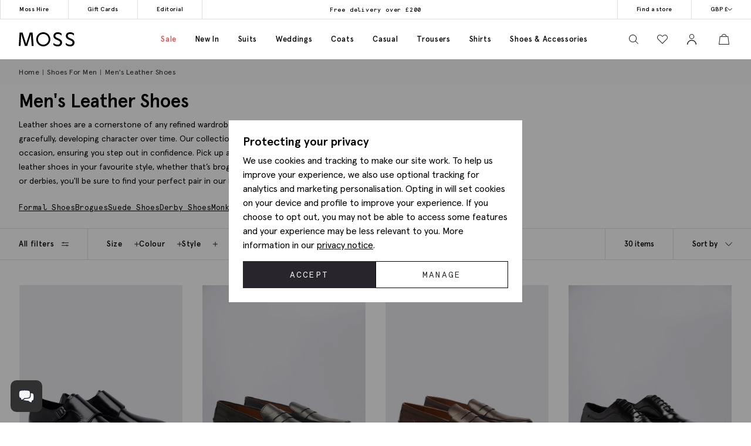

--- FILE ---
content_type: text/html; charset=utf-8
request_url: https://www.moss.co.uk/shoes/leather
body_size: 56915
content:


<!DOCTYPE html>
<html class="no-js moss-uk" lang="en-gb" data-title="Leather Shoes for Men | Brown &amp; Black Leather Shoes | Moss" data-pageType="category">
<head>
    <script>
        function performanceSupported() {
            try {
                return 'performance' in window && 'mark' in performance;
            } catch (e) {
                console.log('Performance metrics not available ');
            }
            return false;
        }

        if (performanceSupported()) {
            /* for internal performance measurements */
            performance.mark("html start");
        }
        document.documentElement.classList.remove('no-js');
    </script>

    <script>!function(){var e={31813:function(e){var t;t=()=>(()=>{var e={500:function(e){e.exports=(()=>{"use strict";var e={d:(t,o)=>{for(var n in o)e.o(o,n)&&!e.o(t,n)&&Object.defineProperty(t,n,{enumerable:!0,get:o[n]})},o:(e,t)=>Object.prototype.hasOwnProperty.call(e,t),r:e=>{"undefined"!=typeof Symbol&&Symbol.toStringTag&&Object.defineProperty(e,Symbol.toStringTag,{value:"Module"}),Object.defineProperty(e,"__esModule",{value:!0})}},t={};e.r(t),e.d(t,{default:()=>o,setPanelLoaded:()=>r,setPanelLoading:()=>n});const o=function(e,t){var o=setTimeout((function(){n(e)}),300);return t.finally((function(){clearTimeout(o),r(e)}))};var n=function(e){e.classList.add("is-loading")},r=function(e){e.classList.remove("is-loading")};return t})()},379:(e,t,o)=>{"use strict";o.r(t)},974:(e,t,o)=>{"use strict";o.r(t)},625:(e,t,o)=>{"use strict";o.r(t)},295:(e,t,o)=>{"use strict";o.r(t)},971:(e,t,o)=>{"use strict";o.r(t)},196:e=>{!function(){"use strict";e.exports={polyfill:function(){var e=window,t=document;if(!("scrollBehavior"in t.documentElement.style)||!0===e.__forceSmoothScrollPolyfill__){var o,n=e.HTMLElement||e.Element,r=468,i={scroll:e.scroll||e.scrollTo,scrollBy:e.scrollBy,elementScroll:n.prototype.scroll||l,scrollIntoView:n.prototype.scrollIntoView},s=e.performance&&e.performance.now?e.performance.now.bind(e.performance):Date.now,a=(o=e.navigator.userAgent,new RegExp(["MSIE ","Trident/","Edge/"].join("|")).test(o)?1:0);e.scroll=e.scrollTo=function(){void 0!==arguments[0]&&(!0!==c(arguments[0])?v.call(e,t.body,void 0!==arguments[0].left?~~arguments[0].left:e.scrollX||e.pageXOffset,void 0!==arguments[0].top?~~arguments[0].top:e.scrollY||e.pageYOffset):i.scroll.call(e,void 0!==arguments[0].left?arguments[0].left:"object"!=typeof arguments[0]?arguments[0]:e.scrollX||e.pageXOffset,void 0!==arguments[0].top?arguments[0].top:void 0!==arguments[1]?arguments[1]:e.scrollY||e.pageYOffset))},e.scrollBy=function(){void 0!==arguments[0]&&(c(arguments[0])?i.scrollBy.call(e,void 0!==arguments[0].left?arguments[0].left:"object"!=typeof arguments[0]?arguments[0]:0,void 0!==arguments[0].top?arguments[0].top:void 0!==arguments[1]?arguments[1]:0):v.call(e,t.body,~~arguments[0].left+(e.scrollX||e.pageXOffset),~~arguments[0].top+(e.scrollY||e.pageYOffset)))},n.prototype.scroll=n.prototype.scrollTo=function(){if(void 0!==arguments[0])if(!0!==c(arguments[0])){var e=arguments[0].left,t=arguments[0].top;v.call(this,this,void 0===e?this.scrollLeft:~~e,void 0===t?this.scrollTop:~~t)}else{if("number"==typeof arguments[0]&&void 0===arguments[1])throw new SyntaxError("Value could not be converted");i.elementScroll.call(this,void 0!==arguments[0].left?~~arguments[0].left:"object"!=typeof arguments[0]?~~arguments[0]:this.scrollLeft,void 0!==arguments[0].top?~~arguments[0].top:void 0!==arguments[1]?~~arguments[1]:this.scrollTop)}},n.prototype.scrollBy=function(){void 0!==arguments[0]&&(!0!==c(arguments[0])?this.scroll({left:~~arguments[0].left+this.scrollLeft,top:~~arguments[0].top+this.scrollTop,behavior:arguments[0].behavior}):i.elementScroll.call(this,void 0!==arguments[0].left?~~arguments[0].left+this.scrollLeft:~~arguments[0]+this.scrollLeft,void 0!==arguments[0].top?~~arguments[0].top+this.scrollTop:~~arguments[1]+this.scrollTop))},n.prototype.scrollIntoView=function(){if(!0!==c(arguments[0])){var o=function(e){for(;e!==t.body&&!1===f(e);)e=e.parentNode||e.host;return e}(this),n=o.getBoundingClientRect(),r=this.getBoundingClientRect();o!==t.body?(v.call(this,o,o.scrollLeft+r.left-n.left,o.scrollTop+r.top-n.top),"fixed"!==e.getComputedStyle(o).position&&e.scrollBy({left:n.left,top:n.top,behavior:"smooth"})):e.scrollBy({left:r.left,top:r.top,behavior:"smooth"})}else i.scrollIntoView.call(this,void 0===arguments[0]||arguments[0])}}function l(e,t){this.scrollLeft=e,this.scrollTop=t}function c(e){if(null===e||"object"!=typeof e||void 0===e.behavior||"auto"===e.behavior||"instant"===e.behavior)return!0;if("object"==typeof e&&"smooth"===e.behavior)return!1;throw new TypeError("behavior member of ScrollOptions "+e.behavior+" is not a valid value for enumeration ScrollBehavior.")}function d(e,t){return"Y"===t?e.clientHeight+a<e.scrollHeight:"X"===t?e.clientWidth+a<e.scrollWidth:void 0}function u(t,o){var n=e.getComputedStyle(t,null)["overflow"+o];return"auto"===n||"scroll"===n}function f(e){var t=d(e,"Y")&&u(e,"Y"),o=d(e,"X")&&u(e,"X");return t||o}function p(t){var o,n,i,a,l=(s()-t.startTime)/r;a=l=l>1?1:l,o=.5*(1-Math.cos(Math.PI*a)),n=t.startX+(t.x-t.startX)*o,i=t.startY+(t.y-t.startY)*o,t.method.call(t.scrollable,n,i),n===t.x&&i===t.y||e.requestAnimationFrame(p.bind(e,t))}function v(o,n,r){var a,c,d,u,f=s();o===t.body?(a=e,c=e.scrollX||e.pageXOffset,d=e.scrollY||e.pageYOffset,u=i.scroll):(a=o,c=o.scrollLeft,d=o.scrollTop,u=l),p({scrollable:a,method:u,startTime:f,startX:c,startY:d,x:n,y:r})}}}}()},651:(e,t,o)=>{"use strict";Object.defineProperty(t,"__esModule",{value:!0}),t.addDelegateEventListener=void 0;const n=o(463);t.addDelegateEventListener=function(e,t,o,r,i){e.addEventListener(t,(e=>{let t=e.target.matches(o)&&e.target;t||(t=(0,n.getClosest)(e.target,o)),t&&r({originalEvent:e,delegateTarget:t})}),i)}},437:(e,t,o)=>{"use strict";Object.defineProperty(t,"__esModule",{value:!0}),t.ajaxFormSubmit=void 0;const n=o(771);t.ajaxFormSubmit=(e,t,o,r)=>{const i=e.getAttribute("action");let s;s="json"==t?JSON.stringify((0,n.formToJson)(e)):new FormData(e),fetch(i,{method:"POST",body:s}).then((e=>e.json())).then((e=>{o(e)})).catch((e=>{r(e)}))}},59:(e,t)=>{"use strict";Object.defineProperty(t,"__esModule",{value:!0}),t.fireEventWithData=t.addEventListenerWithPromiseForData=void 0,t.addEventListenerWithPromiseForData=(e="click")=>new Promise((t=>{document.addEventListener(e,(e=>{t(e)}))})),t.fireEventWithData=(e,t="click",o=document)=>new Promise((n=>{const r=new CustomEvent(t,{detail:{data:e}});o.dispatchEvent(r),n(r)}))},975:(e,t)=>{"use strict";Object.defineProperty(t,"__esModule",{value:!0}),t.asyncAddExternalStylesheet=t.asyncAddExternalScript=void 0,t.asyncAddExternalScript=function(e,t={}){return new Promise(((o,n)=>{const r=document.querySelectorAll(`script[src="${e}"]`);if(null!=r&&r.length>0)return void o();let i=document.createElement("script");i.setAttribute("type","text/javascript"),i.setAttribute("src",e);for(let e in t)i.setAttribute(e,t[e]);i.addEventListener("load",(()=>o(i)),!1),i.addEventListener("error",(()=>n(i)),!1),document.body.appendChild(i)}))},t.asyncAddExternalStylesheet=function(e,t={}){return new Promise(((o,n)=>{let r=document.createElement("link");r.setAttribute("rel","stylesheet"),r.setAttribute("type","text/css"),r.setAttribute("href",e);for(let e in t)r.setAttribute(e,t[e]);r.addEventListener("load",(()=>o(r)),!1),r.addEventListener("error",(()=>n(r)),!1),document.body.appendChild(r)}))}},247:function(e,t){"use strict";var o=this&&this.__awaiter||function(e,t,o,n){return new(o||(o=Promise))((function(r,i){function s(e){try{l(n.next(e))}catch(e){i(e)}}function a(e){try{l(n.throw(e))}catch(e){i(e)}}function l(e){var t;e.done?r(e.value):(t=e.value,t instanceof o?t:new o((function(e){e(t)}))).then(s,a)}l((n=n.apply(e,t||[])).next())}))};Object.defineProperty(t,"__esModule",{value:!0}),t.cachedFetch=t.cacheBuster=void 0;const n={seconds:300,request:{credentials:"include"},cacheBuster:!1};t.cacheBuster=()=>(new Date).getTime(),t.cachedFetch=(e,t)=>o(void 0,void 0,void 0,(function*(){t=Object.assign({},n,t);let r=e,i=sessionStorage.getItem(r),s=sessionStorage.getItem(r)+":ts";if(null!==i&&null!==s){let e=(Date.now()-s)/1e3;if(t.seconds&&e<t.seconds&&!t.cacheBuster){let e=new Response(new Blob([i]));return Promise.resolve(e)}sessionStorage.removeItem(r),sessionStorage.removeItem(r+":ts")}return fetch(e,t.request).then((e=>o(void 0,void 0,void 0,(function*(){if(200===e.status){let t=e.headers.get("Content-Type");t&&(t.match(/application\/json/i)||t.match(/text\//i))&&(yield e.clone().text().then((e=>{sessionStorage.setItem(r,e),sessionStorage.setItem(r+":ts",Date.now().toString())})))}return e}))))}))},919:(e,t)=>{"use strict";Object.defineProperty(t,"__esModule",{value:!0}),t.toggleClass=t.removeClass=t.addClass=void 0,t.addClass=function(e,t){e.classList.add(...t)},t.removeClass=function(e,t){e.classList.remove(...t)},t.toggleClass=function(e,t,o){e.classList.toggle(t,o)}},283:(e,t)=>{"use strict";function o(e,t,o){var n="";if(o){if("number"!=typeof o)throw"Days is not a number";var r=new Date;r.setTime(r.getTime()+24*o*60*60*1e3),n="; expires="+r.toGMTString()}document.cookie=e+"="+t+n+"; path=/"}Object.defineProperty(t,"__esModule",{value:!0}),t.deleteCookie=t.getCookie=t.setCookie=void 0,t.setCookie=o,t.getCookie=function(e){for(var t=e+"=",o=document.cookie.split(";"),n=0;n<o.length;n++){for(var r=o[n];" "===r.charAt(0);)r=r.substring(1,r.length);if(0===r.indexOf(t))return r.substring(t.length,r.length)}return null},t.deleteCookie=function(e){o(e,"",-1)}},407:function(e,t,o){"use strict";var n=this&&this.__awaiter||function(e,t,o,n){return new(o||(o=Promise))((function(r,i){function s(e){try{l(n.next(e))}catch(e){i(e)}}function a(e){try{l(n.throw(e))}catch(e){i(e)}}function l(e){var t;e.done?r(e.value):(t=e.value,t instanceof o?t:new o((function(e){e(t)}))).then(s,a)}l((n=n.apply(e,t||[])).next())}))};Object.defineProperty(t,"__esModule",{value:!0}),t.CTH=t.containsActiveClass=t.containsVisibleClass=t.toggle=t.visuallyDeactivate=t.deactivate=t.activate=void 0;const r=o(919),i=o(699),s=["is-active"],a=["is-visible"],l=()=>new Promise((e=>requestAnimationFrame((t=>e(t)))));t.activate=e=>n(void 0,void 0,void 0,(function*(){return e?((0,r.addClass)(e,a),(0,i.dispatchCustomEventWrapper)(e,"element.visible.activation",{element:e}),yield l(),yield l(),new Promise((t=>{const o=n=>{e.removeEventListener("transitionend",o),t(e)};e.addEventListener("transitionend",o),(0,r.addClass)(e,s)}))):Promise.resolve(e)})),t.deactivate=e=>n(void 0,void 0,void 0,(function*(){return e&&((0,t.containsVisibleClass)(e)||(0,t.containsActiveClass)(e))?!(0,t.containsVisibleClass)(e)&&(0,t.containsActiveClass)(e)?((0,r.removeClass)(e,s),Promise.resolve(e)):new Promise((t=>{const o=()=>{(0,r.removeClass)(e,a),e.removeEventListener("transitionend",o),t(e)};e.addEventListener("transitionend",o),(0,r.removeClass)(e,s)})):Promise.resolve(e)})),t.visuallyDeactivate=e=>{if(e)return new Promise((t=>{const o=()=>{e.removeEventListener("transitionend",o),t(e)};e.addEventListener("transitionend",o),(0,r.removeClass)(e,s)}))},t.toggle=(e,o=!1)=>e&&(0,t.containsActiveClass)(e)&&!1===o?(0,t.deactivate)(e):(0,t.activate)(e),t.containsVisibleClass=e=>e.classList.contains(a[0]),t.containsActiveClass=e=>e.classList.contains(s[0]),t.CTH={activate:t.activate,deactivate:t.deactivate,visuallyDeactivate:t.visuallyDeactivate,toggle:t.toggle,containsVisibleClass:t.containsVisibleClass,containsActiveClass:t.containsActiveClass}},663:(e,t)=>{"use strict";Object.defineProperty(t,"__esModule",{value:!0}),t.debounce=void 0,t.debounce=function(e,t=250){let o;return function(...n){clearTimeout(o),o=setTimeout((()=>{clearTimeout(o),e(...n)}),t)}}},523:(e,t)=>{"use strict";Object.defineProperty(t,"__esModule",{value:!0}),t.eImageSwap=void 0,t.eImageSwap=function(e=document){const t=e.querySelectorAll("img[data-eimageswap]");t.forEach(((e,o)=>{const n=t[o];n.addEventListener("mouseenter",(()=>{let t;if(!e.dataset.eimageswaporiginal){const t=e.dataset.src||e.getAttribute("src");e.dataset.eimageswaporiginal=t}t=e.dataset.eimageswap,e.setAttribute("src",t)})),n.addEventListener("mouseleave",(()=>{let t;t=e.dataset.eimageswaporiginal,e.setAttribute("src",t)}))}))}},699:(e,t)=>{"use strict";Object.defineProperty(t,"__esModule",{value:!0}),t.dispatchCustomEventWrapper=void 0,t.dispatchCustomEventWrapper=function(e,t,o={},n={bubbles:!0,cancelable:!0,composed:!1}){const r=Object.assign({detail:o},n),i=new CustomEvent(t,r);return e.dispatchEvent(i)}},435:function(e,t){"use strict";var o=this&&this.__awaiter||function(e,t,o,n){return new(o||(o=Promise))((function(r,i){function s(e){try{l(n.next(e))}catch(e){i(e)}}function a(e){try{l(n.throw(e))}catch(e){i(e)}}function l(e){var t;e.done?r(e.value):(t=e.value,t instanceof o?t:new o((function(e){e(t)}))).then(s,a)}l((n=n.apply(e,t||[])).next())}))};Object.defineProperty(t,"__esModule",{value:!0}),t.fetchPoll=t.fetchJSON=t.fetchText=t.credentials=t.headers=t.status=void 0;class n extends Error{constructor(e,t){super(`${e}: ${t.url} - ${t.status} ${t.statusText}`),this.name="FetchError",this.response=t}}t.status=e=>{if(!e.ok)throw new n("Request failed",e);return e},t.headers=(e={})=>{const t=e.headers||{};return t["X-Requested-With"]="XMLHttpRequest",Object.assign(Object.assign({},e),{headers:t})},t.credentials=(e={})=>(e.credentials&&null!==e.credentials||(e.credentials="same-origin"),e);const r=e=>(0,t.headers)((0,t.credentials)(Object.assign({},e)));t.fetchText=(e,...t)=>o(void 0,[e,...t],void 0,(function*(e,t={}){const o=r(t);o.credentials="include";const n=yield fetch(e,o);return yield n.text()})),t.fetchJSON=(e,...n)=>o(void 0,[e,...n],void 0,(function*(e,o={}){try{const n=r(o);n.headers.Accept="application/json",n.headers["Content-Type"]="application/json",n.credentials="include";const i=yield fetch(e,n),s=(0,t.status)(i);return yield s.json()}catch(e){throw console.error(e.message),e}})),t.fetchPoll=function(e){return o(this,arguments,void 0,(function*(e,t={}){const n=r=>o(this,void 0,void 0,(function*(){const o=yield fetch(e,t);switch(o.status){case 200:return o;case 202:return yield new Promise((e=>setTimeout(e,1.5*r))),n(1.5*r);default:const e=new Error(o.statusText);throw e.response=o,e}}));return t.credentials="include",n(1e3)}))}},771:(e,t)=>{"use strict";Object.defineProperty(t,"__esModule",{value:!0}),t.formToJson=void 0,t.formToJson=e=>{try{if("FORM"!==e.nodeName)throw new Error("The element is not a form");const t=e.querySelectorAll("input, select, textarea"),o={};for(const e of t){const[t,n]=[e.name,e.value];if(e instanceof HTMLSelectElement&&e.options&&e.multiple)for(const n of e.options)n.selected&&(o[t]||(o[t]=[]),o[t].push(n.value));else e instanceof HTMLInputElement?"radio"===e.type||"checkbox"===e.type?e.checked&&(o[t]=n):""!==n&&(o[t]=n):o[t]=n}return o}catch(e){return console.log("Error ",e),{}}}},777:(e,t)=>{"use strict";Object.defineProperty(t,"__esModule",{value:!0}),t.togglePasswordVisibility=void 0,t.togglePasswordVisibility=function(){document.querySelectorAll(".js-toggle-password").forEach((e=>{e.addEventListener("click",(()=>{var t;let o=null===(t=e.parentElement)||void 0===t?void 0:t.querySelector(".js-toggle-password-field");"show"===e.dataset.toggle?(e.setAttribute("data-toggle","hide"),e.innerHTML="hide",null==o||o.setAttribute("type","text")):(e.setAttribute("data-toggle","show"),e.innerHTML="show",null==o||o.setAttribute("type","password"))}))}))}},463:(e,t)=>{"use strict";Object.defineProperty(t,"__esModule",{value:!0}),t.getClosest=void 0,t.getClosest=function(e,t){for(;e&&e!==document.documentElement;e=e.parentNode)if(e.matches(t))return e;return null}},323:(e,t)=>{"use strict";Object.defineProperty(t,"__esModule",{value:!0}),t.getAntiForgeryToken=void 0,t.getAntiForgeryToken=()=>{const e=document.querySelector('[name="__RequestVerificationToken"]');return e?e.value:""}},835:(e,t)=>{"use strict";Object.defineProperty(t,"__esModule",{value:!0}),t.imageSwap=t.DEFAULTSETTINGS=void 0,t.DEFAULTSETTINGS={PRIMARY_CONTAINER:".js-primary-image",THUMBNAIL_CONTAINER:".product-images__entity:not(.product-images__video)"},t.imageSwap=function(e=document,o){const n=Object.assign(Object.assign({},t.DEFAULTSETTINGS),o),r=n.THUMBNAIL_CONTAINER;e.querySelectorAll(r).forEach((t=>t.addEventListener("click",(t=>{!function(e,t,o){const n=t.target,r=e.querySelector(o.PRIMARY_CONTAINER),i=null==r?void 0:r.querySelector("img");r&&i&&function(e,t,o){let n=t.getAttribute(e),r=o.getAttribute(e);o.setAttribute(e,n),t.setAttribute(e,r)}("src",n,i)}(e,t,n)}))))}},156:function(e,t,o){"use strict";var n=this&&this.__createBinding||(Object.create?function(e,t,o,n){void 0===n&&(n=o);var r=Object.getOwnPropertyDescriptor(t,o);r&&!("get"in r?!t.__esModule:r.writable||r.configurable)||(r={enumerable:!0,get:function(){return t[o]}}),Object.defineProperty(e,n,r)}:function(e,t,o,n){void 0===n&&(n=o),e[n]=t[o]}),r=this&&this.__exportStar||function(e,t){for(var o in e)"default"===o||Object.prototype.hasOwnProperty.call(t,o)||n(t,e,o)};Object.defineProperty(t,"__esModule",{value:!0}),r(o(167),t),r(o(283),t),r(o(331),t),r(o(59),t),r(o(463),t),r(o(523),t),r(o(771),t),r(o(651),t),r(o(435),t),r(o(901),t),r(o(919),t),r(o(663),t),r(o(619),t),r(o(777),t),r(o(739),t),r(o(899),t),r(o(699),t),r(o(407),t),r(o(904),t),r(o(323),t),r(o(891),t),r(o(975),t),r(o(437),t),r(o(69),t),r(o(411),t),r(o(247),t),r(o(835),t),r(o(365),t),r(o(769),t),r(o(411),t),r(o(852),t)},739:(e,t)=>{"use strict";Object.defineProperty(t,"__esModule",{value:!0}),t.insertAfter=t.insertBefore=void 0,t.insertBefore=(e,t)=>{var o;null===(o=e.parentNode)||void 0===o||o.insertBefore(t,e)},t.insertAfter=(e,t)=>{e.after(t)}},167:(e,t)=>{"use strict";function o(){return window.innerWidth<768}function n(){return window.innerWidth<992}function r(){return!!navigator.userAgent.match(/Android/i)}function i(){return!!navigator.userAgent.match(/BlackBerry/i)}function s(){return!!navigator.userAgent.match(/iPhone|iPad|iPod/i)}function a(){return!!navigator.userAgent.match(/IEMobile/i)}function l(){return!!navigator.userAgent.match(/Opera Mini/i)}Object.defineProperty(t,"__esModule",{value:!0}),t.isAny=t.isTouch=t.isFirefox=t.isOpera=t.isIemobile=t.isIos=t.isBlackberry=t.isAndroid=t.isOnlyTablet=t.isTablet=t.isMobile=void 0,t.isMobile=o,t.isTablet=n,t.isOnlyTablet=function(){return window.innerWidth>=768&&window.innerWidth<992},t.isAndroid=r,t.isBlackberry=i,t.isIos=s,t.isIemobile=a,t.isOpera=l,t.isFirefox=function(){return!!navigator.userAgent.match(/Firefox/i)},t.isTouch=function(){return navigator.maxTouchPoints>0||navigator.msMaxTouchPoints>0},t.isAny=function(){return o()||r()||i()||s()||a()||l()||n()}},891:function(e,t,o){"use strict";var n=this&&this.__awaiter||function(e,t,o,n){return new(o||(o=Promise))((function(r,i){function s(e){try{l(n.next(e))}catch(e){i(e)}}function a(e){try{l(n.throw(e))}catch(e){i(e)}}function l(e){var t;e.done?r(e.value):(t=e.value,t instanceof o?t:new o((function(e){e(t)}))).then(s,a)}l((n=n.apply(e,t||[])).next())}))},r=this&&this.__importDefault||function(e){return e&&e.__esModule?e:{default:e}};Object.defineProperty(t,"__esModule",{value:!0}),t.openDialog=t.addOpenListeners=void 0;const i=o(651),s=o(407),a=o(435),l=r(o(500)),c=o(899);o(379);const d={top:"rcm-dialog__top",right:"rcm-dialog__right",bottom:"rcm-dialog__bottom",left:"rcm-dialog__left"};t.addOpenListeners=()=>{(0,i.addDelegateEventListener)(document.body,"click",".js-open-dialog",(e=>{e.originalEvent.preventDefault(),(0,t.openDialog)(e.delegateTarget)}))},t.openDialog=e=>{var t;const o=null===(t=e.dataset.dialogTarget)||void 0===t?void 0:t.split("#").join("");o&&""!==o&&document.querySelector(o);const r=w(e);"true"!==e.dataset.dialogLeaveOpen&&_();let i=o||r;if(!i)throw new Error("Cant find dialog target and no href or id");return new Promise((t=>n(void 0,void 0,void 0,(function*(){let o=v(i);if(o||(o=yield b(i),o.dataset.firstLoad="true"),yield u(e,o),g(),p(o),L(o),null===r)return o.scrollTop=0,void t(o);const n="true"===e.dataset.dialogShouldRefresh,s=o.dataset.firstLoad&&"false"!==o.dataset.firstLoad,c=y(o);if(n||s){c.innerHTML="",o.dataset.firstLoad="false";const e=(0,a.fetchText)(r),n=m(o),i=yield(0,l.default)(n,e);c.innerHTML=i,yield S(o),o.scrollTop=0,t(o)}o.scrollTop=0,t(o)}))))};const u=(e,t)=>n(void 0,void 0,void 0,(function*(){const o=e.getAttributeNames().filter((e=>e.startsWith("data-dialog-"))),n=f(e);o.forEach((o=>{if(!o.startsWith("data-dialog-"))return;const r=o.replace("data-dialog-","");switch(r){case"class":t.classList.add(...e.getAttribute(o).split(" "));break;case"style":t.setAttribute(o,`${t.getAttribute(o)||""} ${e.getAttribute(o)}`);break;case"id":case"target":case"leave-open":case"should-refresh":break;case"open-option":if(!d[n])return;t.classList.add(d[n]);break;default:t.setAttribute(r,e.getAttribute(o))}}))})),f=e=>{const t=e.dataset.dialogOpenOption;return t?t.split(" ")[0]:null},p=e=>(e.showModal(),(0,s.activate)(e)),v=e=>{const t=document.querySelector(`dialog[id="${e}"]`);if(t&&"DIALOG"===t.tagName)return t},m=e=>e.querySelector(".panel-updater"),g=()=>{document.body.classList.add("overflow-hidden")},h=()=>{document.querySelectorAll("dialog[open]").length>0||document.body.classList.remove("overflow-hidden")},y=e=>e.querySelector(".rcm-dialog__body"),b=e=>n(void 0,void 0,void 0,(function*(){const t=document.createElement("dialog"),o=document.createElement("div"),n=document.createElement("div");return t.appendChild(o),o.appendChild(n),o.classList.add("panel-updater"),n.classList.add("rcm-dialog__body"),t.id=e,t.classList.add("rcm-dialog"),t.dataset.firstLoad="true",document.body.appendChild(t),new Promise((e=>{requestAnimationFrame((()=>{e(t)}))}))})),w=e=>{let t=e.getAttribute("data-href")||e.getAttribute("href");return t?(t+=(null==t?void 0:t.includes("?"))?"&":"?",t+="nolayout=true",t):null},S=e=>n(void 0,void 0,void 0,(function*(){var t;const o=e.querySelectorAll("script"),n=document.createDocumentFragment(),r=[...o].map((e=>e.getAttribute("src")?new Promise((t=>{const o=document.createElement("script");Array.from(e.attributes).forEach((e=>{o.setAttribute(e.name,e.value)})),o.appendChild(document.createTextNode(e.innerHTML)),o.addEventListener("load",t),n.appendChild(o)})):Promise.resolve()));document.body.appendChild(n);const i=null===(t=e.querySelector(".pageJS"))||void 0===t?void 0:t.getAttribute("module");i&&(yield Promise.all(r),(0,c.awaitLoad)(i).then((function(){window[i].init.bind(window)()})))})),_=()=>n(void 0,void 0,void 0,(function*(){document.querySelectorAll("dialog[open]").forEach((e=>{e.close()}))})),L=e=>{e.addEventListener("close",(t=>n(void 0,void 0,void 0,(function*(){t.preventDefault(),yield(0,s.deactivate)(e),e.close(),h()})))),(0,i.addDelegateEventListener)(e,"click",".js-close-dialog",(t=>n(void 0,void 0,void 0,(function*(){yield(0,s.deactivate)(e),e.close(),h()})))),e.addEventListener("click",(t=>n(void 0,void 0,void 0,(function*(){var o;(null===(o=t.target)||void 0===o?void 0:o.closest("form"))||function(e,t){const o=e.getBoundingClientRect();return(0!==t.clientX||0!==t.clientY)&&(t.clientX<o.left||t.clientX>o.right||t.clientY<o.top||t.clientY>o.bottom)}(e,t)&&(yield(0,s.deactivate)(e),e.close(),h())}))))}},365:(e,t,o)=>{"use strict";Object.defineProperty(t,"__esModule",{value:!0}),t.addCloseModalEventListener=t.setElmContent=t.setModalSize=t.getModalBody=t.getModalHeader=t.getModalDialog=t.getGlobalModal=t.openDynamicModal=void 0,o(974),t.openDynamicModal=(e,t="",o="large",f="centered")=>{if(!e)return;const p=d(e),v=n(document),m=r(v),g=i(v),h=s(v);c(g,t),c(h,p),l(m,o),a(m,f);const y=document.querySelector("#global_modal");y.setAttribute("aria-modal","true"),y.style.display="block",y.classList.add("show"),u(y,g,h)};const n=(e=document)=>e.querySelector("#global_modal");t.getGlobalModal=n;const r=e=>e.querySelector(".modal-dialog");t.getModalDialog=r;const i=e=>e.querySelector(".modal-title");t.getModalHeader=i;const s=e=>e.querySelector(".modal-body");t.getModalBody=s;const a=(e,t)=>e.classList.add(`modal-dialog--${t}`),l=(e,t="large")=>e.classList.add(`modal-dialog--${t}`);t.setModalSize=l;const c=(e,t)=>e.innerHTML=t.toString();t.setElmContent=c;const d=e=>c(document.createElement("div"),e),u=(e,t,o)=>{e.addEventListener("click",(n=>{const r=n.target;(r.classList.contains("modal")||r.classList.contains("modal-close"))&&(e.setAttribute("aria-modal","false"),e.classList.remove("show"),e.style.display="none",c(o,""),c(t,""))}))};t.addCloseModalEventListener=u},899:(e,t)=>{"use strict";Object.defineProperty(t,"__esModule",{value:!0}),t.awaitLoad=t.isLoaded=void 0;var o={version:"1.0.0",scriptElement:".pageJS",scriptTimeout:1e4};const n=(e,o,n)=>{var r=e+" loaded",i=e+" not loaded";return(0,t.isLoaded)(e)?o(r):n(i)};t.isLoaded=e=>e in window&&"function"==typeof window[e].init,t.awaitLoad=(e,r=o.scriptElement)=>{var i;return new Promise((function(s,a){const l=()=>(window.removeEventListener("load",l),clearTimeout(i),n(e,s,a));if((0,t.isLoaded)(e))n(e,s,a);else{i=setTimeout((function(){return window.removeEventListener("load",l),n(e,s,a)}),o.scriptTimeout);var c=document.querySelectorAll(r);c.length&&c[c.length-1].addEventListener("load",(function(){return window.removeEventListener("load",l),clearTimeout(i),n(e,s,a)})),window.addEventListener("load",l)}}))},t.default=o},769:function(e,t,o){"use strict";var n=this&&this.__awaiter||function(e,t,o,n){return new(o||(o=Promise))((function(r,i){function s(e){try{l(n.next(e))}catch(e){i(e)}}function a(e){try{l(n.throw(e))}catch(e){i(e)}}function l(e){var t;e.done?r(e.value):(t=e.value,t instanceof o?t:new o((function(e){e(t)}))).then(s,a)}l((n=n.apply(e,t||[])).next())}))},r=this&&this.__importDefault||function(e){return e&&e.__esModule?e:{default:e}};Object.defineProperty(t,"__esModule",{value:!0}),t.addPopPopListeners=t.handleAjaxPopover=void 0,o(625);const i=r(o(500)),s=o(156);t.addPopPopListeners=()=>{document.querySelectorAll("[popoverajax]").forEach((e=>{e.addEventListener("click",(t=>{t.preventDefault(),a(e)}))})),document.querySelectorAll("[popover]").forEach((e=>{e.addEventListener("beforetoggle",(e=>{})),e.addEventListener("toggle",(e=>{}))}))};const a=e=>n(void 0,void 0,void 0,(function*(){var t,o;const n="true"===e.getAttribute("popoverrefresh"),r=e.getAttribute("popovertarget"),a=e.getAttribute("popoverajax"),l=e.getAttribute("popoverdirection");let c=null!==(o=null===(t=e.getAttribute("popoverclasses"))||void 0===t?void 0:t.split(" "))&&void 0!==o?o:[];const d="manual"===e.getAttribute("popovertype")?"manual":"auto";if(!HTMLElement.prototype.hasOwnProperty("popover")||!HTMLElement.prototype.hasOwnProperty("showPopover"))return void console.error("Popovers are not supported in this browser");if(!r)return void console.error("No target specified for popover");if(!a)return void console.error("No URL specified for popover");if(!l)return void console.error("No direction specified for popover");let u=(e=>document.querySelector(`#${e}`))(r);if(!u){console.info("No target found for popover",r),console.info("Creating target element");const e=document.createElement("div");e.classList.add("popover-panel","panel-updater"),u=document.createElement("div"),u.setAttribute("id",r.replace("#","")),u.setAttribute("popoverdirection",l),u.setAttribute("popover",d),u.appendChild(e),document.body.appendChild(u),console.info("Target element created",u)}u.classList.add(...c);const f=u.hasAttribute("popoverpopulated");if(n||!f){const e=(e=>e.querySelector(".popover-panel"))(u);if(!e)return void console.error("No panel found for popover",u);const t=yield(0,i.default)(e,(0,s.fetchText)(a));e.innerHTML=t,u.setAttribute("popoverpopulated","true");const o=(0,s.checkForModuleToLoad)(e);if(o){const t=(0,s.getModuleToLoad)(e),n=(0,s.getSrcToLoad)(o);t&&n?(yield(0,s.appendScript)(n),(0,s.bindModuleToLoad)(t)):console.error("No module or source found for module",t,n)}}u.showPopover()}));t.handleAjaxPopover=a},901:(e,t,o)=>{"use strict";Object.defineProperty(t,"__esModule",{value:!0}),t.setupRippleEffect=void 0,o(692),t.setupRippleEffect=function(e,t){const o=":not(.no-js-ripple)";if(!e)return null;e.querySelectorAll(t.join(o+",")+o).forEach((e=>{const t=document.createElement("div");e.style.position="relative",t.classList.add("rippleJS"),e.appendChild(t)}))}},619:(e,t)=>{"use strict";Object.defineProperty(t,"__esModule",{value:!0}),t.removeAppendedScript=t.appendScript=void 0,t.appendScript=function(e){return new Promise(((t,o)=>{const n=document.createElement("script");document.body.appendChild(n),n.onload=t,n.onerror=o,n.async=!0,n.src=e,n.classList.add("js-appended-script")}))},t.removeAppendedScript=(e=".js-appended-script")=>{document.querySelectorAll(e).forEach((e=>{e.remove()}))}},852:(e,t,o)=>{"use strict";Object.defineProperty(t,"__esModule",{value:!0}),t.enableScroll=t.disableScroll=void 0;const n=o(167);o(295),t.disableScroll=()=>{document.body.classList.add("disable-scroll"),(0,n.isIos)()&&(document.body.style.top=`-${window.scrollY}px`,document.body.style.position="fixed",document.body.style.width="100%",document.ontouchmove=function(e){e.preventDefault()})},t.enableScroll=()=>{if(document.body.classList.remove("disable-scroll"),!(0,n.isIos)())return;const e=document.body.style.top;document.body.style.position="",document.body.style.top="",document.body.style.width="",window.scrollTo(0,-1*parseInt(e||"0")),document.ontouchmove=function(e){return!0}}},69:function(e,t,o){"use strict";var n=this&&this.__importDefault||function(e){return e&&e.__esModule?e:{default:e}};Object.defineProperty(t,"__esModule",{value:!0}),t.getScrollDirection=t.getElementOffset=t.scrollIntoView=void 0;const r=n(o(196)),i=Object.freeze({UP:1,DOWN:2});t.scrollIntoView=(e,o)=>{r.default.polyfill();const n=Object.assign({scrollUp:0,scrollDown:0},o),s=(0,t.getElementOffset)(e),a=(0,t.getScrollDirection)(s)===i.UP?n.scrollUp:n.scrollDown;window.scroll({top:s-a,left:0,behavior:"smooth"})},t.getElementOffset=e=>{const t=e.getBoundingClientRect(),o=window.scrollY;return Math.round(t.top+o)},t.getScrollDirection=e=>Math.round(window.scrollY)>e?i.UP:i.DOWN},904:function(e,t,o){"use strict";var n=this&&this.__createBinding||(Object.create?function(e,t,o,n){void 0===n&&(n=o);var r=Object.getOwnPropertyDescriptor(t,o);r&&!("get"in r?!t.__esModule:r.writable||r.configurable)||(r={enumerable:!0,get:function(){return t[o]}}),Object.defineProperty(e,n,r)}:function(e,t,o,n){void 0===n&&(n=o),e[n]=t[o]}),r=this&&this.__setModuleDefault||(Object.create?function(e,t){Object.defineProperty(e,"default",{enumerable:!0,value:t})}:function(e,t){e.default=t}),i=this&&this.__importStar||function(e){if(e&&e.__esModule)return e;var t={};if(null!=e)for(var o in e)"default"!==o&&Object.prototype.hasOwnProperty.call(e,o)&&n(t,e,o);return r(t,e),t},s=this&&this.__awaiter||function(e,t,o,n){return new(o||(o=Promise))((function(r,i){function s(e){try{l(n.next(e))}catch(e){i(e)}}function a(e){try{l(n.throw(e))}catch(e){i(e)}}function l(e){var t;e.done?r(e.value):(t=e.value,t instanceof o?t:new o((function(e){e(t)}))).then(s,a)}l((n=n.apply(e,t||[])).next())}))};Object.defineProperty(t,"__esModule",{value:!0}),t.createStateManager=t.DEFAULTS=void 0;const a=o(156),l=i(o(407));t.DEFAULTS={rootContext:document.body,elementDataSelector:"data-state",shouldTrackHistory:!0,onBeforeStateChange:(e,t)=>s(void 0,void 0,void 0,(function*(){return e})),onAfterStateChange:(e,t)=>s(void 0,void 0,void 0,(function*(){}))},t.createStateManager=e=>{let o=[];const n=Object.assign(Object.assign({},t.DEFAULTS),e),r=(...e)=>s(void 0,[...e],void 0,(function*(e=!1){var t;const o=null===(t=n.rootContext)||void 0===t?void 0:t.querySelectorAll(`[${n.elementDataSelector}]`);return e?(o.forEach((e=>e.classList.remove("is-active","is-visible"))),Promise.resolve()):Promise.all([...o].map((e=>l.deactivate(e))))})),i=(e,...t)=>s(void 0,[e,...t],void 0,(function*(e,t=!0){var a;const d=c(),p=yield n.onBeforeStateChange(e,d);if("string"==typeof p&&p!==e)return void i(p,t);if(e===d)return Promise.resolve(e);o.push(e),yield r(),t&&n.shouldTrackHistory&&u(e),f(e),o.length>1&&(e=o[o.length-1],o=[]);const v=null===(a=n.rootContext)||void 0===a?void 0:a.querySelector(`[${n.elementDataSelector}="${e}"]`);return v?l.activate(v).finally((()=>s(void 0,void 0,void 0,(function*(){n.onAfterStateChange&&(yield n.onAfterStateChange(e,d))})))):Promise.reject(`State ${e} not found`)})),c=()=>{var e;const t=null===(e=n.rootContext)||void 0===e?void 0:e.querySelector(`[${n.elementDataSelector}].is-active`);return t?t.getAttribute(n.elementDataSelector):null},d=(0,a.debounce)((e=>s(void 0,void 0,void 0,(function*(){var t;const o=null===(t=e.state)||void 0===t?void 0:t[n.elementDataSelector];o&&(yield i(o,!1))}))),300),u=e=>window.history.pushState({[n.elementDataSelector]:e},"",location.href),f=e=>{var t;const o=e||c();o&&(null===(t=n.rootContext)||void 0===t||t.setAttribute(n.elementDataSelector,o))};if(n.shouldTrackHistory){window.addEventListener("popstate",d);const e=c();e&&u(e)}if(n.onBeforeStateChange){const e=c();e&&n.onBeforeStateChange(e,null)}return f(),{disableAllStates:r,enableState:i,getState:c,destroy:()=>{var e;window.removeEventListener("popstate",d),null===(e=n.rootContext)||void 0===e||e.removeAttribute(n.elementDataSelector)}}}},411:(e,t,o)=>{"use strict";Object.defineProperty(t,"__esModule",{value:!0}),t.getAbsoluteHeight=t.serialize=t.getParams=t.findAncestor=t.unbindModuleToLoad=t.bindModuleToLoad=t.getSrcToLoad=t.getModuleToLoad=t.checkForModuleToLoad=t.waitForFrame=t.flattenObject=t.queryStringFromObject2=t.queryStringFromObject=t.findElementPosition=t.setStylesOnElement=t.setStateClass=t.convertObjectValuesToArray=t.convertObjectKeysToArray=void 0;const n=o(919);o(971),t.convertObjectKeysToArray=e=>Object.keys(e).map((t=>[t,e[t]])),t.convertObjectValuesToArray=e=>Object.entries(e).map((([e,t])=>[t,e])),t.setStateClass=(e,t,o)=>{(0,n.removeClass)(e,t),(0,n.addClass)(e,[o])},t.setStylesOnElement=(e,t)=>Object.assign(t.style,e),t.findElementPosition=e=>{const t=e.getBoundingClientRect(),o=window.scrollX,n=window.scrollY;return{top:t.top+n,left:t.left+o}},t.queryStringFromObject=e=>Object.keys(e).map((t=>`${t}=${e[t]}`)).join("&"),t.queryStringFromObject2=e=>[].concat(...Object.entries(e).map((([e,o])=>Array.isArray(o)?o.map((t=>`${e}=${encodeURIComponent(t)}`)):"object"==typeof o?(0,t.queryStringFromObject2)((0,t.flattenObject)({[e]:o})):((e,t)=>null!==t?`${e}=${encodeURIComponent(t)}`:"")(e,o)))).filter((e=>e)).join("&"),t.flattenObject=(e,o="")=>Object.keys(e).reduce(((n,r)=>{const i=o?`${o}.${r}`:r;return Array.isArray(e[r])?e[r].forEach(((e,o)=>{Object.assign(n,(0,t.flattenObject)(e,`${i}.${o}`))})):"object"==typeof e[r]&&null!==e[r]?Object.assign(n,(0,t.flattenObject)(e[r],i)):n[i]=e[r],n}),{}),t.waitForFrame=()=>new Promise((e=>requestAnimationFrame(e))),t.checkForModuleToLoad=e=>e.querySelector(".pageJS"),t.getModuleToLoad=e=>{var t;return(null===(t=e.querySelector(".pageJS"))||void 0===t?void 0:t.getAttribute("module"))||null},t.getSrcToLoad=e=>e.getAttribute("src"),t.bindModuleToLoad=e=>window[e].init.bind(window)(),t.unbindModuleToLoad=e=>window[e].exit.bind(window)(),t.findAncestor=(e,t)=>{for(;(e=e.parentElement)&&!e.classList.contains(t););return e},t.getParams=e=>e?(/^[?#]/.test(e)?e.slice(1):e).split("&").reduce(((e,t)=>{let[o,n]=t.split("=");return e[o]=n?decodeURIComponent(n.replace(/\+/g," ")):"",e}),{}):{},t.serialize=e=>"?"+Object.entries(e).map((([e,t])=>`${e}=${t}`)).join("&"),t.getAbsoluteHeight=e=>{const t="string"==typeof e?document.querySelector(e):e;if(!t)throw new Error("Element not found.");const o=window.getComputedStyle(t),n=parseFloat(o.marginTop)+parseFloat(o.marginBottom);return Math.ceil(t.offsetHeight+n)}},331:(e,t)=>{"use strict";Object.defineProperty(t,"__esModule",{value:!0}),t.vybeIntegration=void 0,t.vybeIntegration=()=>{window.VybeCmsScripts.forEach((e=>e()))}},692:(e,t,o)=>{"use strict";o.r(t);var n="data-event";function r(e,t){var o=function(e){var t=e.target,o=t.childNodes.length;if("button"!==t.localName||!o)return t.classList.contains("rippleJS")?t:null;for(var n=0;n<o;++n){var r=t.childNodes[n],i=r.classList;if(i&&i.contains("rippleJS"))return r}return null}(t);if(!o)return!1;var r=o.classList,i=o.getAttribute(n);if(i&&i!==e)return!1;o.setAttribute(n,e);var s,a=o.getBoundingClientRect(),l=t.offsetX;void 0!==l?s=t.offsetY:(l=t.clientX-a.left,s=t.clientY-a.top);var c,d=document.createElement("div"),u=2*(c=a.width===a.height?1.412*a.width:Math.sqrt(a.width*a.width+a.height*a.height))+"px";d.style.width=u,d.style.height=u,d.style.marginLeft=-c+l+"px",d.style.marginTop=-c+s+"px",d.className="ripple",o.appendChild(d),window.setTimeout((function(){d.classList.add("held")}),0);var f="mousedown"===e?"mouseup":"touchend",p=function(e){document.removeEventListener(f,p),d.classList.add("done"),window.setTimeout((function(){o.removeChild(d),o.children.length||(r.remove("active"),o.removeAttribute(n))}),650)};document.addEventListener(f,p)}!function(){function e(){if(!function(){var e=document.createElement("div");e.className="rippleJS",document.body.appendChild(e);var t="absolute"===window.getComputedStyle(e).position;return document.body.removeChild(e),t}()){var e=document.createElement("style");e.textContent='/*rippleJS*/.rippleJS,.rippleJS.fill::after{position:absolute;top:0;left:0;right:0;bottom:0}.rippleJS{display:block;overflow:hidden;border-radius:inherit;-webkit-mask-image:-webkit-radial-gradient(circle,#fff,#000)}.rippleJS.fill::after{content:""}.rippleJS.fill{border-radius:1000000px}.rippleJS .ripple{position:absolute;border-radius:100%;background:currentColor;opacity:.2;width:0;height:0;-webkit-transition:-webkit-transform .4s ease-out,opacity .4s ease-out;transition:transform .4s ease-out,opacity .4s ease-out;-webkit-transform:scale(0);transform:scale(0);pointer-events:none;-webkit-touch-callout:none;-webkit-user-select:none;-khtml-user-select:none;-moz-user-select:none;-ms-user-select:none;user-select:none}.rippleJS .ripple.held{opacity:.4;-webkit-transform:scale(1);transform:scale(1)}.rippleJS .ripple.done{opacity:0}',document.head.insertBefore(e,document.head.firstChild)}var t;(t=t||document).addEventListener("mousedown",(function(e){0===e.button&&r(e.type,e)}),{passive:!0}),t.addEventListener("touchstart",(function(e){for(var t=0;t<e.changedTouches.length;++t)r(e.type,e.changedTouches[t])}),{passive:!0})}"complete"===document.readyState?e():window.addEventListener("load",e)}()}},t={};function o(n){var r=t[n];if(void 0!==r)return r.exports;var i=t[n]={exports:{}};return e[n].call(i.exports,i,i.exports,o),i.exports}return o.r=e=>{"undefined"!=typeof Symbol&&Symbol.toStringTag&&Object.defineProperty(e,Symbol.toStringTag,{value:"Module"}),Object.defineProperty(e,"__esModule",{value:!0})},o(156)})(),e.exports=t()}},t={};function o(n){var r=t[n];if(void 0!==r)return r.exports;var i=t[n]={exports:{}};return e[n].call(i.exports,i,i.exports,o),i.exports}!function(){"use strict";var e=o(31813),t=function(){return t=Object.assign||function(e){for(var t,o=1,n=arguments.length;o<n;o++)for(var r in t=arguments[o])Object.prototype.hasOwnProperty.call(t,r)&&(e[r]=t[r]);return e},t.apply(this,arguments)};window.dataLayer=window.dataLayer||[];var n=function(e){window.exponea&&"function"==typeof window.exponea.start?e():setTimeout((function(){return n(e)}),100)},r=function(){var e=i();return e&&"granted"===e.personalization_storage&&n((function(){window.exponea.start()})),!!e},i=function(){return JSON.parse((0,e.getCookie)("consent_acceptance"))},s=function(o,n,r){void 0===r&&(r=!0),function(e,o,n){"string"==typeof o?window.dataLayer.push(arguments):window.dataLayer.push(t({event:e},o))}("consent",o,n),"update"===o&&r&&function(t){(0,e.setCookie)("consent_acceptance",JSON.stringify(t),365)}(n),"update"===o&&"granted"===n.analytics_storage&&(window.dataLayer=window.dataLayer||[],window.dataLayer.push({event:"consent_update",analytics_storage:n.analytics_storage||"denied",personalization_storage:n.personalization_storage||"denied"})),"update"===o&&"granted"===n.functionality_storage&&"granted"===n.security_storage&&(window.dataLayer=window.dataLayer||[],window.dataLayer.push({event:"strictly_necessary_consent"})),"update"===o&&"granted"===n.ad_personalization&&"granted"===n.ad_user_data&&"granted"===n.personalization_storage&&(window.dataLayer=window.dataLayer||[],window.dataLayer.push({event:"personalisation_consent"})),"update"===o&&"granted"===n.ad_storage&&"granted"===n.analytics_storage&&(window.dataLayer=window.dataLayer||[],window.dataLayer.push({event:"analytics_consent"}))};if(s("default",{ad_storage:"denied",analytics_storage:"denied",functionality_storage:"denied",personalization_storage:"denied",ad_personalization:"denied",ad_user_data:"denied",security_storage:"denied"}),r()){var a=i();s("update",a,!1)}}()}();</script>


    
    
    <!-- <GoogleTagManager> -->
    <script>
    (function(w, d, s, l, i) {
        w[l] = w[l] || [];
        w[l].push({
            'gtm.start':
                new Date().getTime(),
            event: 'gtm.js'
        });
        var f = d.getElementsByTagName(s)[0],
            j = d.createElement(s),
            dl = l != 'dataLayer' ? '&l=' + l : '';
        j.async = true;
        j.src =
            'https://www.googletagmanager.com/gtm.js?id=' + i + dl;
        f.parentNode.insertBefore(j, f);
    })(window, document, 'script', 'dataLayer', 'GTM-KKHTKTHL');
    </script>
    <!-- End Google Tag Manager -->


    <link rel="preconnect" href="//t.contentsquare.net">
    <script type="text/javascript" async src="//t.contentsquare.net/uxa/3b3ebbc1888ab.js"></script>
















    <!-- Start Voxwise (Bloomreach) Integration (Live Snippet) -->

    <style>
        .xnpe_async_hide {
            opacity: 0 !important
        }</style>
    <script>
        !function (e, n, t, i, r, o) { function s(e) { if ("number" != typeof e) return e; var n = new Date; return new Date(n.getTime() + 1e3 * e) } var a = 4e3, c = "xnpe_async_hide"; function p(e) { return e.reduce((function (e, n) { return e[n] = function () { e._.push([n.toString(), arguments]) }, e }), { _: [] }) } function m(e, n, t) { var i = t.createElement(n); i.src = e; var r = t.getElementsByTagName(n)[0]; return r.parentNode.insertBefore(i, r), i } function u(e) { return "[object Date]" === Object.prototype.toString.call(e) } o.target = o.target || "https://api.exponea.com", o.file_path = o.file_path || o.target + "/js/exponea.min.js", r[n] = p(["anonymize", "initialize", "identify", "getSegments", "update", "track", "trackLink", "trackEnhancedEcommerce", "getHtml", "showHtml", "showBanner", "showWebLayer", "ping", "getAbTest", "loadDependency", "getRecommendation", "reloadWebLayers", "_preInitialize", "_initializeConfig"]), r[n].notifications = p(["isAvailable", "isSubscribed", "subscribe", "unsubscribe"]), r[n].segments = p(["subscribe"]), r[n]["snippetVersion"] = "v2.7.0", function (e, n, t) { e[n]["_" + t] = {}, e[n]["_" + t].nowFn = Date.now, e[n]["_" + t].snippetStartTime = e[n]["_" + t].nowFn() }(r, n, "performance"), function (e, n, t, i, r, o) { e[r] = { sdk: e[i], sdkObjectName: i, skipExperiments: !!t.new_experiments, sign: t.token + "/" + (o.exec(n.cookie) || ["", "new"])[1], path: t.target } }(r, e, o, n, i, RegExp("__exponea_etc__" + "=([\\w-]+)")), function (e, n, t) { m(e.file_path, n, t) }(o, t, e), function (e, n, t, i, r, o, p) { if (e.new_experiments) { !0 === e.new_experiments && (e.new_experiments = {}); var l, f = e.new_experiments.hide_class || c, _ = e.new_experiments.timeout || a, g = encodeURIComponent(o.location.href.split("#")[0]); e.cookies && e.cookies.expires && ("number" == typeof e.cookies.expires || u(e.cookies.expires) ? l = s(e.cookies.expires) : e.cookies.expires.tracking && ("number" == typeof e.cookies.expires.tracking || u(e.cookies.expires.tracking)) && (l = s(e.cookies.expires.tracking))), l && l < new Date && (l = void 0); var d = e.target + "/webxp/" + n + "/" + o[t].sign + "/modifications.min.js?http-referer=" + g + "&timeout=" + _ + "ms" + (l ? "&cookie-expires=" + Math.floor(l.getTime() / 1e3) : ""); "sync" === e.new_experiments.mode && o.localStorage.getItem("__exponea__sync_modifications__") ? function (e, n, t, i, r) { t[r][n] = "<" + n + ' src="' + e + '"></' + n + ">", i.writeln(t[r][n]), i.writeln("<" + n + ">!" + r + ".init && document.writeln(" + r + "." + n + '.replace("/' + n + '/", "/' + n + '-async/").replace("><", " async><"))</' + n + ">") }(d, n, o, p, t) : function (e, n, t, i, r, o, s, a) { o.documentElement.classList.add(e); var c = m(t, i, o); function p() { r[a].init || m(t.replace("/" + i + "/", "/" + i + "-async/"), i, o) } function u() { o.documentElement.classList.remove(e) } c.onload = p, c.onerror = p, r.setTimeout(u, n), r[s]._revealPage = u }(f, _, d, n, o, p, r, t) } }(o, t, i, 0, n, r, e), function (e, n, t) { var i; e[n]._initializeConfig(t), (null === (i = t.experimental) || void 0 === i ? void 0 : i.non_personalized_weblayers) && e[n]._preInitialize(t), e[n].start = function (i) { i && Object.keys(i).forEach((function (e) { return t[e] = i[e] })), e[n].initialize(t) } }(r, n, o) }(document, "exponea", "script", "webxpClient", window, {
            target: "https://uk1-api.eng.bloomreach.com",
            token: "26dca828-bc6f-11ef-ae2e-ea1876b3e721",
            service_worker_path: "/sw.js",
            experimental: {
                non_personalized_weblayers: true
            },
            new_experiments: { mode: "sync" },
            track: {
                google_analytics: false,
            },
        });

        console.log('Voxwise Live Snippet Initiated');
    </script>

<!-- End Voxwise (Bloomreach) Integration (Live Snippet) -->

 

    
    



    <meta charset="utf-8" />
    <meta name="viewport" content="width=device-width, initial-scale=1.0, viewport-fit=cover" />

    <title>Leather Shoes for Men | Brown &amp; Black Leather Shoes | Moss </title>
    <meta name="description" content="Explore our full range of leather shoes. From formal Oxfords to laid-back loafers, discover quality craftsmanship and classic style with Moss." />
    <meta name="rendertime" content="18-01-2026 04-38-00" />

    
        
<link rel="preconnect" href="https://content.moss.co.uk/images">
    

    

<link rel="alternate" type="application/rss+xml" href="rss" />
<link rel="canonical" href="https://www.moss.co.uk/shoes/leather" />


        <link rel="alternate" href="https://www.moss.co.uk/shoes/leather" hreflang="en-gb"/>
        <link rel="alternate" href="https://www.mossbros.ie/shoes/leather" hreflang="en-ie"/>
        <link rel="alternate" href="https://us.mossbros.com/shoes/leather" hreflang="en-us"/>
        <link rel="alternate" href="https://international.mossbros.com/shoes/leather" hreflang="x-default"/>



<!-- Web Application Manifest -->
<link rel="manifest" href="/content/misc/site.webmanifest">

<!-- Add to homescreen for Chrome on Android + Chrome for Android theme color -->
<meta name="theme-color" content="#000000">
<meta name="mobile-web-app-capable" content="yes">
<meta name="application-name" content="Moss">
<link rel="icon" type="image/png" sizes="32x32" href="/content/misc/favicon-32x32.png">
<link rel="icon" type="image/png" sizes="16x16" href="/content/misc/favicon-16x16.png">
<link rel="mask-icon" href="/content/misc/safari-pinned-tab.svg" color="#000000">
<link rel="shortcut icon" href="/content/misc/favicon.ico">

<!-- Add to homescreen for Safari on iOS -->
<meta name="apple-mobile-web-app-capable" content="yes">
<meta name="apple-mobile-web-app-status-bar-style" content="black-translucent">
<meta name="apple-mobile-web-app-title" content="Moss">
<link rel="apple-touch-icon" sizes="180x180" href="/content/misc/apple-touch-icon.png">
<link rel="apple-touch-startup-image" href="/content/misc/splash-screen-512x512.png">

<!-- Tile icon for Win8 (144x144 + tile color) -->
<meta name="msapplication-TileColor" content="#000000">




    
    <style>@charset "UTF-8";@media (max-width:969.98px){body{height:100%;width:100%}.slideout-menu{display:none!important}.slideout-menu--move{-webkit-transform:translate(-100%);transform:translate(-100%);z-index:5}}.gap-4{gap:1.5rem}@font-face{font-display:swap;font-family:Apercu;font-optical-sizing:auto;font-style:normal;font-weight:300 800;src:url(/content/build/fonts/ApercuMossBros-VF.woff2) format("woff2 supports variations"),url(/content/build/fonts/ApercuMossBros-VF.woff2) format("woff2-variations")}@font-face{font-display:swap;font-family:Apercu Mono;font-optical-sizing:auto;font-style:normal;font-weight:400 800;src:url(/content/build/fonts/ApercuMonoMossBros-VF.woff2) format("woff2 supports variations"),url(/content/build/fonts/ApercuMonoMossBros-VF.woff2) format("woff2-variations")}*,:after,:before{-webkit-box-sizing:border-box;box-sizing:border-box}html{-webkit-text-size-adjust:100%;font-family:sans-serif;line-height:1.15}header,nav,section{display:block}body{background-color:#fff;font-family:CenturyGothic,Helvetica,sans-serif;font-size:1rem;font-weight:400;line-height:1.5;margin:0;text-align:left}h1,h3,h4{margin-bottom:.5rem;margin-top:0}p{margin-bottom:1rem;margin-top:0}ol,ul{margin-bottom:1rem}ol,ul{margin-top:0}a{background-color:transparent;text-decoration:none}a{color:#000}img{border-style:none}img,svg{vertical-align:middle}svg{overflow:hidden}label{display:inline-block;margin-bottom:.5rem}button{border-radius:0}button,input{font-family:inherit;font-size:inherit;line-height:inherit;margin:0}button,input{overflow:visible}button{text-transform:none}[type=button],button{-webkit-appearance:button}[type=button]::-moz-focus-inner,button::-moz-focus-inner{border-style:none;padding:0}input[type=checkbox]{-webkit-box-sizing:border-box;box-sizing:border-box;padding:0}::-webkit-file-upload-button{-webkit-appearance:button;font:inherit}:root{--blue:#0053a1;--indigo:#6610f2;--purple:#6f42c1;--pink:#000;--red:red;--orange:#fd7e14;--yellow:#ffc107;--green:#117748;--teal:#20c997;--cyan:#17a2b8;--gray:#e3e3e3;--gray-dark:#303030;--brown:#847058;--primary:#000;--secondary:#000;--success:#117748;--info:#0053a1;--warning:#ffc107;--danger:red;--light:#f9f8f8;--dark:#555;--white:#fff;--black:#000;--breakpoint-xs:0;--breakpoint-sm:540px;--breakpoint-md:750px;--breakpoint-lg:970px;--breakpoint-xl:1170px;--breakpoint-xxl:1600px;--font-family-sans-serif:Apercu,Arial;--font-family-monospace:SFMono-Regular,Menlo,Monaco,Consolas,"Liberation Mono","Courier New",monospace}h1,h3,h4{color:inherit;font-family:inherit;font-weight:700;line-height:1.2;margin-bottom:.5rem}h1{font-size:1.6rem}h3{font-size:1.25rem}h4{font-size:1.2rem}.alert{margin-bottom:1rem;padding:.75rem 1.25rem;position:relative}.card{-webkit-box-orient:vertical;-webkit-box-direction:normal;word-wrap:break-word;background-clip:border-box;background-color:#f9f8f8;border:0 solid transparent;display:-webkit-box;display:-ms-flexbox;display:flex;-ms-flex-direction:column;flex-direction:column;min-width:0;position:relative}.card-body{-webkit-box-flex:1;-ms-flex:1 1 auto;flex:1 1 auto;min-height:1px;padding:1.25rem}.card-title{margin-bottom:.75rem}.card-header{border-bottom:0 solid transparent;margin-bottom:0}.card-header{background-color:rgba(0,0,0,.1);color:#303030;padding:.75rem 1.25rem}.img-fluid{height:auto;max-width:100%}.input-group{-webkit-box-align:stretch;-ms-flex-align:stretch;align-items:stretch;display:-webkit-box;display:-ms-flexbox;display:flex;-ms-flex-wrap:wrap;flex-wrap:wrap;position:relative;width:100%}.breadcrumb{background-color:#eee;display:-webkit-box;display:-ms-flexbox;display:flex;-ms-flex-wrap:wrap;flex-wrap:wrap;list-style:none;margin-bottom:1rem;padding:.75rem 1rem}.breadcrumb-item+.breadcrumb-item{padding-left:.5rem}.breadcrumb-item+.breadcrumb-item:before{color:#8c8c8c;content:"/";float:left;padding-right:.5rem}.breadcrumb-item.active{color:#8c8c8c}.bg-white{background-color:#fff!important}.rounded-0{border-radius:0!important}.clearfix:after{clear:both;content:"";display:block}.d-none{display:none!important}.d-block{display:block!important}.d-flex{display:-webkit-box!important;display:-ms-flexbox!important;display:flex!important}@media (min-width:750px){.d-md-none{display:none!important}.d-md-block{display:block!important}.d-md-flex,.heading-bar{display:-webkit-box!important;display:-ms-flexbox!important;display:flex!important}}@media (min-width:970px){.d-lg-none{display:none!important}.d-lg-flex{display:-webkit-box!important;display:-ms-flexbox!important;display:flex!important}}.flex-row,.heading-bar{-webkit-box-orient:horizontal!important;-webkit-box-direction:normal!important;-ms-flex-direction:row!important;flex-direction:row!important}.flex-column{-webkit-box-orient:vertical!important;-webkit-box-direction:normal!important;-ms-flex-direction:column!important;flex-direction:column!important}.flex-wrap{-ms-flex-wrap:wrap!important;flex-wrap:wrap!important}.flex-nowrap,.heading-bar{-ms-flex-wrap:nowrap!important;flex-wrap:nowrap!important}.flex-grow-1{-webkit-box-flex:1!important;-ms-flex-positive:1!important;flex-grow:1!important}.flex-shrink-0{-ms-flex-negative:0!important;flex-shrink:0!important}.justify-content-start{-webkit-box-pack:start!important;-ms-flex-pack:start!important;justify-content:flex-start!important}.justify-content-end{-webkit-box-pack:end!important;-ms-flex-pack:end!important;justify-content:flex-end!important}.justify-content-center{-webkit-box-pack:center!important;-ms-flex-pack:center!important;justify-content:center!important}.justify-content-between{-webkit-box-pack:justify!important;-ms-flex-pack:justify!important;justify-content:space-between!important}.align-items-center{-webkit-box-align:center!important;-ms-flex-align:center!important;align-items:center!important}.align-self-stretch{-ms-flex-item-align:stretch!important;align-self:stretch!important}.position-relative{position:relative!important}.position-absolute{position:absolute!important}.sr-only{clip:rect(0,0,0,0);border:0;height:1px;margin:-1px;overflow:hidden;padding:0;position:absolute;white-space:nowrap;width:1px}.m-0{margin:0!important}.mt-0{margin-top:0!important}.mb-0{margin-bottom:0!important}.m-1{margin:.25rem!important}.mr-2{margin-right:.5rem!important}.mb-2{margin-bottom:.5rem!important}.mx-3{margin-right:1rem!important}.ml-3,.mx-3{margin-left:1rem!important}.mt-4{margin-top:1.5rem!important}.mb-4{margin-bottom:1.5rem!important}.p-0{padding:0!important}.px-0{padding-right:0!important}.pb-0{padding-bottom:0!important}.px-0{padding-left:0!important}.py-2{padding-top:.5rem!important}.pr-2{padding-right:.5rem!important}.py-2{padding-bottom:.5rem!important}.py-3{padding-top:1rem!important}.px-3{padding-right:1rem!important}.py-3{padding-bottom:1rem!important}.px-3{padding-left:1rem!important}.px-4{padding-right:1.5rem!important}.px-4{padding-left:1.5rem!important}.py-5{padding-top:3rem!important}.py-5{padding-bottom:3rem!important}.m-auto{margin:auto!important}.my-auto{margin-top:auto!important}.my-auto{margin-bottom:auto!important}.ml-auto{margin-left:auto!important}@media (min-width:750px){.mx-md-3{margin-right:1rem!important}.mx-md-3{margin-left:1rem!important}}@media (min-width:970px){.pr-lg-1{padding-right:.25rem!important}.mr-lg-n1{margin-right:-.25rem!important}.m-lg-auto{margin:auto!important}}.text-nowrap{white-space:nowrap!important}.text-left{text-align:left!important}.text-right{text-align:right!important}.text-center{text-align:center!important}@media (min-width:750px){.text-md-left{text-align:left!important}}.text-uppercase{text-transform:uppercase!important}.nav{display:-webkit-box;display:-ms-flexbox;display:flex;-ms-flex-wrap:wrap;flex-wrap:wrap;list-style:none;margin-bottom:0;padding-left:0}.container-fluid,.container-lg{margin-left:auto;margin-right:auto;padding-left:15px;padding-right:15px;width:100%}@media (min-width:970px){.container-lg{max-width:970px}}@media (min-width:1170px){.container-lg{max-width:1170px}}@media (min-width:1600px){.container-lg{max-width:1600px}}.col-1,.col-6{padding-left:15px;padding-right:15px;position:relative;width:100%}.col-1{-webkit-box-flex:0}.col-1{-ms-flex:0 0 8.33333333%;flex:0 0 8.33333333%;max-width:8.33333333%}.col-6{-ms-flex:0 0 50%;flex:0 0 50%;max-width:50%}.col-6{-webkit-box-flex:0}.alert{border:1px solid transparent;border-radius:0;font-size:15px;margin-bottom:15px;padding:12px 15px}.btn{background-color:transparent;border:1px solid transparent;border-radius:0;color:#000;display:inline-block;font-size:12px;font-weight:400;line-height:1.5;padding:9px 20px;text-align:center;vertical-align:middle}.btn-primary{background-color:#000;border-color:#000}.btn-sm{border-radius:0;font-size:.875rem;line-height:1.5;padding:.25rem .5rem}.btn-primary{font-family:Apercu,Arial;font-size:13px;letter-spacing:1px;text-transform:uppercase}.btn-nav-toggler{margin:0 10px;padding:10px 7px;position:relative;top:50%;-webkit-transform:translateY(-50%);transform:translateY(-50%);width:35px}.btn-nav-toggler .btn-nav-toggler--bar{background-color:#000;border-radius:1px;display:block;height:2px;margin-left:auto;margin-right:auto;-webkit-transform:rotate(0) translateY(0) translateX(0);transform:rotate(0) translateY(0) translateX(0);width:22px}.btn-nav-toggler .btn-nav-toggler--bar+.btn-nav-toggler--bar{margin-top:4px}@media (max-width:969.98px){.btn-tall-mobile{-webkit-box-align:center;-ms-flex-align:center;align-items:center;display:-webkit-box;display:-ms-flexbox;display:flex;font-family:Apercu,Arial;padding:0 0 0 1rem;position:relative;text-align:left}.btn-tall-img{display:inline-block;height:auto;max-width:80px}}.btn{letter-spacing:.5px}.card--category-intro{position:relative}.card--category-intro:before{background:rgba(0,0,0,.05);bottom:0;content:"";left:0;position:absolute;right:0;top:0;z-index:1}.card--category-intro .card-title{bottom:5%;padding:0 1rem;position:absolute;z-index:2}.card--category-intro .btn{z-index:3}.card--category-intro .btn svg{height:20px;width:20px}.nav-link{display:block;padding:.5rem 1rem}.flex-equal{-webkit-box-flex:1!important;-ms-flex:1!important;flex:1!important}.overflow-hidden{overflow:hidden!important}.overflow-x-auto{overflow-x:auto}.w-100{width:100%!important}.h-auto{height:auto!important}.text-underline{text-decoration:underline!important}.z-2{z-index:2}.background-primary-200{background:#f9f9f9}.typography-apercu{font-family:Apercu,Arial}.typography-apercu-mono{font-family:Apercu Mono,Arial}.font-regular{font-variation-settings:"wght" 400}.font-medium{font-variation-settings:"wght" 500}.font-bold{font-variation-settings:"wght" 600}.typography-h3{font-family:Apercu,Arial;font-variation-settings:"wght" 600;letter-spacing:0}@media (max-width:768px){.typography-h3{font-size:24px;line-height:32px}}@media (max-width:992px){.typography-h3{font-size:32px;line-height:40px}}@media (min-width:992px){.typography-h3{font-size:32px;line-height:40px}}.typography-h4{font-family:Apercu,Arial;font-size:16px;font-variation-settings:"wght" 600;letter-spacing:0;line-height:20px}@media (max-width:768px){.typography-h4{font-size:20px;line-height:24px}}@media (max-width:992px){.typography-h4{font-size:20px;line-height:24px}}@media (min-width:992px){.typography-h4{font-size:20px;line-height:24px}}.typography-body{font-family:Apercu,Arial;letter-spacing:0}.typography-body{font-size:16px;font-variation-settings:"wght" 400;font-weight:400;line-height:24px}.button{font-size:14px;font-weight:400;letter-spacing:2px;text-transform:uppercase}.button{-webkit-box-align:center;-ms-flex-align:center;-webkit-box-pack:center;-ms-flex-pack:center;align-items:center;display:-webkit-box;display:-ms-flexbox;display:flex;font-family:Apercu Mono,Arial;justify-content:center;line-height:14px;padding:15px 48px;text-align:center}.button.button-primary{background-color:#28252c;border:1px solid #28252c;color:#fff}.button.button-secondary{background-color:#fff;border:1px solid #000;color:#28252c}.button-link{-ms-flex-line-pack:center;-webkit-box-align:center;-ms-flex-align:center;align-content:center;align-items:center;display:-webkit-box;display:-ms-flexbox;display:flex;font-family:Apercu Mono,Arial;font-size:14px;letter-spacing:2.8px;line-height:32px;text-decoration:underline}.button-link.button-link-light{color:#28252c}.p{padding:8px}.px{padding-left:16px;padding-right:16px}@media (min-width:540px){.p{padding:12px}.px{padding-left:16px;padding-right:16px}}@media (min-width:750px){.p{padding:16px}.px{padding-right:16px}.px{padding-left:16px}}@media (min-width:970px){.p{padding:24px}.px{padding-right:24px}.px{padding-left:24px}}@media (min-width:1170px){.p{padding:32px}.px{padding-right:32px}.px{padding-left:32px}}@media (min-width:1600px){.p{padding:40px}.px{padding-right:40px}.px{padding-left:40px}}.input-text{border:1px solid #242127;border-radius:0;color:#28252c;font-family:Apercu,Arial;font-size:14px;font-variation-settings:"wght" 400;height:56px;min-width:240px;padding:20px 12px 6px}body,h1,h3,h4{font-family:Apercu,Arial}h1,h3,h4{color:#000;font-weight:600;letter-spacing:.4px;line-height:1.2}p~p{margin-top:1rem}.btn-primary{background:#000;border:1px solid #000;color:#fff;font-family:Apercu,Arial;font-size:16px;padding:10px 20px}.heading-bar{background:#fff;color:#555;min-height:48px}.heading-bar__nav .header-burger-menu{height:-webkit-fit-content;height:-moz-fit-content;height:fit-content;margin-bottom:auto;margin-right:24px;margin-top:auto}@media (max-width:969.98px){.heading-bar__nav .header-burger-menu{margin-bottom:0;margin-right:0;margin-top:0;padding:18px 24px 16px 16px}}@media (min-width:970px){.heading-bar{-webkit-box-pack:justify;-ms-flex-pack:justify;-webkit-box-align:center;-ms-flex-align:center;align-items:center;justify-content:space-between;min-height:68px}.heading-bar a svg{height:18px;width:18px}}.wishlist-status{display:inline-block;overflow:hidden;position:relative}#main-header{position:relative;z-index:10000}.header-container{max-width:100vw;padding:0}.header-nav__item{-webkit-box-orient:vertical;-webkit-box-direction:normal;-webkit-box-pack:center;-ms-flex-pack:center;-webkit-box-align:center;-ms-flex-align:center;align-items:center;display:-webkit-box;display:-ms-flexbox;display:flex;-ms-flex-direction:column;flex-direction:column;height:100%;justify-content:center;opacity:1}.header-nav__item>a{color:#000;height:100%}.header-nav__item button{background-color:transparent;border:none;padding:0}.header-nav__item p{font-weight:700;margin-bottom:0;margin-left:5px}.header-nav__item.quick-basket{max-width:none}.header-nav__item.quick-basket>a{max-width:none;padding:0}.heading-bar{display:-webkit-box;display:-ms-flexbox;display:flex;-ms-flex-wrap:nowrap;flex-wrap:nowrap}.header-main-logo{-webkit-box-flex:1;-ms-flex:1;flex:1;left:0;width:100%;z-index:0}.header-main-logo .logo-primary.logo-primary--nav{width:-webkit-fit-content;width:-moz-fit-content;width:fit-content}.heading-bar__nav{line-height:0}@media (min-width:970px){.heading-bar__nav{-webkit-box-flex:1;-ms-flex:1;flex:1}}.main-menu{-webkit-box-flex:0;-ms-flex:0;flex:0}.header__top-bar{-webkit-box-pack:justify;-ms-flex-pack:justify;background-color:#fff;border-bottom:1px solid #dfdde0;display:-webkit-box;display:-ms-flexbox;display:flex;height:33px;justify-content:space-between;max-width:100vw;opacity:1;width:100%}.header__top-bar-item:first-child{border-right:1px solid #dfdde0}.header__top-bar-item{color:#28252c;display:-webkit-box;display:-ms-flexbox;display:flex;font-family:Apercu,Arial;font-size:10px;font-weight:400;letter-spacing:.5px;line-height:16px}.header__top-bar-item-link{-webkit-box-align:center;-ms-flex-align:center;-webkit-box-orient:vertical;-webkit-box-pack:center;-ms-flex-pack:center;align-items:center;border-left:1px solid #dfdde0;color:#000;-ms-flex-direction:column;flex-direction:column;height:100%;justify-content:center;opacity:1}.header__top-bar .country-dropdown,.header__top-bar-item-link{-webkit-box-direction:normal;display:-webkit-box;display:-ms-flexbox;display:flex}.header__top-bar .country-dropdown{-webkit-box-orient:horizontal;-ms-flex-direction:row;flex-direction:row;font-size:10px;gap:8px;letter-spacing:.5px}@media (max-width:539.98px){.account-icon{display:none}}@media (max-width:749.98px){.header-nav__item:not(.header-burger-menu) svg{height:16px;width:auto}}@media (min-width:970px){.header-main-logo{height:auto;margin-top:0;padding:0;position:relative;width:auto}}@media (min-width:1170px){.header-nav__item.quick-basket>a{padding:5px}}.newsletter-signup:not(.wedding-signup):not(.custom-made-signup) .alert{display:none;margin-bottom:8px}.newsletter-signup:not(.wedding-signup):not(.custom-made-signup) input{-webkit-box-flex:1;background:0 0;border:0;-ms-flex:1 1 auto;flex:1 1 auto;font-size:14px;font-variation-settings:"wght" 400;font-weight:400;line-height:1.4;padding:2px 0}.newsletter-signup:not(.wedding-signup):not(.custom-made-signup) input::-webkit-input-placeholder{color:#b3adaf;font-variation-settings:"wght" 400;font-weight:400}.newsletter-signup:not(.wedding-signup):not(.custom-made-signup) input::-moz-placeholder{color:#b3adaf;font-variation-settings:"wght" 400;font-weight:400}.newsletter-signup:not(.wedding-signup):not(.custom-made-signup) input:-ms-input-placeholder{color:#b3adaf;font-variation-settings:"wght" 400;font-weight:400}.newsletter-signup:not(.wedding-signup):not(.custom-made-signup) input::-ms-input-placeholder{color:#b3adaf;font-variation-settings:"wght" 400;font-weight:400}.footer-navigation__nav-header svg{-webkit-transform:rotate(90deg);transform:rotate(90deg)}@media (min-width:768px){.footer-navigation__nav-header svg{display:none}}@media (min-width:768px){.footer-copyright .footer-copyright__text br{display:none}}.quick-wishlist{-webkit-box-pack:center;-ms-flex-pack:center;-webkit-box-orient:vertical;-webkit-box-direction:normal;display:-webkit-box;display:-ms-flexbox;display:flex;-ms-flex-direction:column;flex-direction:column;justify-content:center;max-width:55px;position:relative}.quick-wishlist__content{-ms-flex-item-align:stretch;align-self:stretch;height:100vh;opacity:1;overflow:auto;position:fixed;right:0;right:-500px;top:0;visibility:hidden;width:500px;z-index:10000}.quick-wishlist__content .card-body{background-color:#fff;overflow:auto}.quick-wishlist__content .card-body::-webkit-scrollbar{height:5px;width:5px}.quick-wishlist__content .card-body::-webkit-scrollbar-button{border:none;display:none;height:5px;width:5px}.quick-wishlist__content .card-body::-webkit-scrollbar-thumb{background:#7b7b7b;border:none;border-radius:2rem}.quick-wishlist__content .card-body::-webkit-scrollbar-track{background:rgba(0,0,0,.15);border:5px rgba(38,38,38,.15);border-radius:2rem}.quick-wishlist__content .card-body::-webkit-scrollbar-corner{background:0 0}.quick-wishlist__content .panel-updater{background-color:#fff;-webkit-box-shadow:0 8px 16px 0 rgba(0,0,0,.2);box-shadow:0 8px 16px 0 rgba(0,0,0,.2);height:100%}.quick-wishlist__content .card{background:#fff;height:100%;padding:0}.quick-wishlist__content .card-header{background:#fff;border:0;font-size:1rem;padding:0}.quick-wishlist__content .card-header img{width:15px}.quick-wishlist__page-overlay{background:rgba(0,0,0,.5);height:100vh;left:0;opacity:0;position:fixed;top:0;width:100%}.quick-wishlist__count{-webkit-box-pack:center;-ms-flex-pack:center;-webkit-box-orient:vertical;-webkit-box-direction:normal;background:#000;border-radius:50%;color:#fff;display:-webkit-box;display:-ms-flexbox;display:flex;-ms-flex-direction:column;flex-direction:column;font-size:.7rem;height:18px;justify-content:center;left:-7px;position:absolute;text-align:center;top:-5px;width:18px}@media (max-width:969.98px){.quick-wishlist__content{width:500px}}@media (max-width:749.98px){.quick-wishlist__content{right:-100%;width:100%}}.quick-basket{-webkit-box-pack:center;-ms-flex-pack:center;-webkit-box-align:center;-ms-flex-align:center;align-items:center;display:-webkit-box;display:-ms-flexbox;display:flex;justify-content:center;max-width:55px;position:relative}.quick-basket__content{-ms-flex-item-align:stretch;align-self:stretch;color:#000;height:100vh;height:100dvh;max-width:500px;opacity:1;overflow:auto;position:fixed;right:-500px;top:0;visibility:hidden;width:100%;z-index:10000}.quick-basket__content .panel-updater{background-color:#fff;-webkit-box-shadow:0 8px 16px 0 rgba(0,0,0,.2);box-shadow:0 8px 16px 0 rgba(0,0,0,.2)}.quick-basket__content .panel-updater:empty{height:100dvh;width:500px}.quick-basket__page-overlay{background:rgba(0,0,0,.5);height:100vh;left:0;opacity:0;position:fixed;top:0;width:100%}.quick-basket__count{-webkit-box-pack:center;-ms-flex-pack:center;-webkit-box-align:center;-ms-flex-align:center;align-items:center;background:#000;border-radius:50%;color:#fff;display:-webkit-box;display:-ms-flexbox;display:flex;font-size:.7rem;height:18px;justify-content:center;left:-7px;position:absolute;top:-5px;width:18px}.quick-basket__count:empty{display:none}[style*="--aspect-ratio"]>:first-child{width:100%}[style*="--aspect-ratio"]>img{height:auto}@supports (--custom:property){[style*="--aspect-ratio"]{position:relative}[style*="--aspect-ratio"]:before{content:"";float:left;height:0;margin-left:-1px;padding-bottom:calc(100% / (var(--aspect-ratio)));width:1px}[style*="--aspect-ratio"]:after{clear:both;content:"";display:table}}.img-fade.lazyload{opacity:0!important}.logo-primary.logo-primary--nav{height:100%;text-decoration:none}.logo-primary.logo-primary--nav>span{font-size:.8rem}.logo-primary.logo-primary--nav svg{-ms-flex-item-align:center;align-self:center;height:auto;margin:0 auto 0 0;width:70px}@media (max-width:374px){.logo-primary.logo-primary--nav svg{height:30px;width:75px}}@media (max-width:749.98px){.logo-primary{-webkit-box-align:center;-ms-flex-align:center;align-items:center}}@media (min-width:970px){.logo-primary.logo-primary--nav svg{height:30px;width:95px}}@media (min-width:1600px){.logo-primary.logo-primary--nav{height:auto}.logo-primary.logo-primary--nav svg{width:95px}}.dropdown-menu{background:#fff}.dropdown-menu.off-canvas-panel.off-canvas-panel--right{width:100%}.nav-main-links--has-dropdown .off-canvas-panel.off-canvas-panel--right{position:absolute}.nav-main-links--has-dropdown>a{background-color:transparent;border-radius:0;color:#28252c;display:block;font-family:Apercu,Arial;font-size:13px;letter-spacing:.08rem;padding:.15rem 1.2rem;white-space:nowrap;width:100%;z-index:1!important}.menu-topnav-btn{text-transform:capitalize}@media (max-width:969.98px){.nav-main-links{-webkit-box-orient:vertical;-webkit-box-direction:normal;background-color:#fff;display:-webkit-box;display:-ms-flexbox;display:flex;-ms-flex-direction:column;flex-direction:column;padding-left:15px;padding-right:24px}.nav-main-links .nav-quick-links{margin:0 -24px 0 -15px}.nav-main-links .nav-quick-links .nav-quick-links__link{padding-left:15px;padding-right:24px}.nav-main-links .nav-quick-links .nav-quick-links__link:first-of-type a{border:none}.nav-main-links .nav-quick-links .nav-quick-links__link a,.nav-main-links .nav-quick-links .nav-quick-links__link p{-webkit-box-pack:justify;-ms-flex-pack:justify;border-top:1px solid #dfdde0;color:#000;display:-webkit-box;display:-ms-flexbox;display:flex;font-size:13px;justify-content:space-between;letter-spacing:.65px;line-height:24px;margin-bottom:0;padding-bottom:24px;padding-top:24px}.nav-main-links .nav-quick-links .nav-quick-links__link a svg,.nav-main-links .nav-quick-links .nav-quick-links__link p svg{margin:auto 0}.nav-main-links .nav-quick-links .nav-quick-links__link .mobile-nav-dropdown{max-height:0;overflow:hidden}.nav-main-links .nav-quick-links .nav-quick-links__link .mobile-nav-dropdown ul{padding-left:0}.nav-main-links .nav-quick-links .nav-quick-links__link .mobile-nav-dropdown ul li:first-of-type a{padding-top:0}.nav-main-links .nav-quick-links .nav-quick-links__link .mobile-nav-dropdown ul a{border:none;padding:10px 0}.nav-main-links--has-dropdown{background-image:none}.nav-main-links--has-dropdown>a{padding:24px 0}.nav-main-links--has-dropdown .dropdown-menu{padding:0}.nav-main-links--has-dropdown .dropdown-menu header{background:0 0;border-bottom:1px solid #dfdde0}.nav-main-links--has-dropdown .dropdown-menu header:before{display:none}.nav-main-links--has-dropdown .dropdown-menu header h4{width:100%}.nav-main-links--has-dropdown .dropdown-menu svg{height:auto;width:auto}.nav-main-links--has-dropdown .btn-tall-mobile{background-color:#fff;border:none;border-top:1px solid #dfdde0;color:#000;font-family:Apercu,Arial;font-size:13px;letter-spacing:.65px;line-height:24px}.nav-main-links--has-dropdown .card--category-intro{background:#f1f1f1;min-height:50px}.nav-main-links--has-dropdown .card--category-intro .card-title{bottom:auto;font-size:1rem;padding:0 3rem;top:50%;-webkit-transform:translateY(-50%);transform:translateY(-50%)}.nav-main-links--has-dropdown .card--category-intro .btn{top:50%;-webkit-transform:translateY(calc(-50% - 5px));transform:translateY(calc(-50% - 5px))}}@media (min-width:970px){.nav-main-links{background:0 0;color:#000}.nav-main-links .nav-main-links--has-dropdown{-webkit-box-flex:1;display:inline-block;-ms-flex:1;flex:1;padding:10px 5px}.nav-main-links .nav-main-links--has-dropdown>a{border:0;color:#000;font-size:13px;letter-spacing:.65px;line-height:2;line-height:24px;margin:0;padding:0}.nav-main-links .nav-main-links--has-dropdown.outlet{-webkit-text-decoration-color:#e74943;text-decoration-color:#e74943}.nav-main-links .nav-main-links--has-dropdown.outlet a[data-nav-title=Outlet]{color:#e74943}.dropdown-menu{border-top:0;display:-webkit-box!important;display:-ms-flexbox!important;display:flex!important;left:0;margin:auto;opacity:0;overflow:hidden;position:absolute;right:0;top:105px;visibility:hidden;z-index:-1}.dropdown-menu.off-canvas-panel{height:auto!important;left:0!important;margin-top:-12px;padding-top:13px;top:100%!important;-webkit-transform:none!important;transform:none!important}.dropdown-menu .nav-section{position:relative}}@media (min-width:970px) and (min-width:768px){.dropdown-menu .nav-section{max-width:550px}}@media (min-width:970px) and (min-width:1170px){.dropdown-menu .nav-section{max-width:680px}}@media (min-width:970px) and (min-width:1600px){.dropdown-menu .nav-section{max-width:730px}}@media (min-width:970px){.dropdown-menu.bottom-shadow{-webkit-box-shadow:0 6px 2px -2px rgba(0,0,0,.1);box-shadow:0 6px 2px -2px rgba(0,0,0,.1)}}@media (min-width:1170px){.nav-main-links .nav-main-links--has-dropdown{padding:10px 16px}.nav-main-links .nav-main-links--has-dropdown>a{font-size:13px}}@media (min-width:1600px){.nav-main-links .nav-main-links--has-dropdown{padding:10px 20px}}.nav-secondary-links{margin:0 24px 0 15px;padding-bottom:24px}.nav-secondary-links .nav-secondary-links__link a{border:none;font-size:13px;letter-spacing:.65px;line-height:24px;padding:8px 0}.nav-secondary-links__header{color:#28252c;font-size:13px;height:35px;letter-spacing:.65px;line-height:24px;text-align:left}.nav-secondary-links__header span{-webkit-box-align:center;-ms-flex-align:center;align-items:center;display:-webkit-box;display:-ms-flexbox;display:flex;height:40px;position:relative;width:100%}.nav-secondary-links__header a{display:block;padding-top:0}@media (max-width:969.98px){.nav-secondary-links{border-bottom:1px solid #dfdde0;margin:24px 24px 0 15px}}@media (min-width:970px){.nav-secondary-links{-webkit-box-flex:1;-webkit-box-orient:vertical;-webkit-box-direction:normal;-webkit-box-pack:start;-ms-flex-pack:start;display:-webkit-box;display:-ms-flexbox;display:flex;-ms-flex:1;flex:1;-ms-flex-direction:column;flex-direction:column;justify-content:flex-start;padding:20px 0;position:relative}.nav-secondary-links__link .btn:not(.text-underline),.nav-secondary-links__link .btn:not(.text-underline) span{position:relative}.nav-secondary-links__link .btn:not(.text-underline) span:before{background:#b3adaf;bottom:-3px;content:"";height:1px;left:50%;position:absolute;width:0}.nav-secondary-links:last-of-type{border-right:0}.nav-secondary-links .nav-secondary-links__link a{padding:4px 0}.nav-secondary-links .nav-secondary-links__header{padding:0}.nav-secondary-links .nav-secondary-links__header a{padding:8px 0}}@media (max-width:969.98px){.nav-quick-links__link{background-color:#f1f1f1;font-family:Apercu,Arial}.nav-quick-links__link{color:#5f5f5f;height:auto}}.nav-drawer{background:#fff}@media (max-width:969.98px){.nav-drawer{-webkit-overflow-scrolling:touch;bottom:0;-webkit-box-shadow:0 5px 5px rgba(0,0,0,.5);box-shadow:0 5px 5px rgba(0,0,0,.5);color:#333;display:none;height:100dvh;left:0;max-width:400px;overflow:auto;position:fixed;top:48px;-webkit-transform:translate(-105%);transform:translate(-105%);width:100%;z-index:5}.nav-drawer::-webkit-scrollbar{height:7px;width:7px}.nav-drawer::-webkit-scrollbar-button{border:none;display:none;height:7px;width:7px}.nav-drawer::-webkit-scrollbar-thumb{background:#7b7b7b;border:none;border-radius:2rem}.nav-drawer::-webkit-scrollbar-track{background:rgba(0,0,0,.15);border:7px rgba(38,38,38,.15);border-radius:2rem}.nav-drawer::-webkit-scrollbar-corner{background:0 0}.no-js .nav-drawer{display:block!important}.mobile-nav-header{-webkit-box-pack:justify;-ms-flex-pack:justify;display:-webkit-box;display:-ms-flexbox;display:flex;font-size:12px;justify-content:space-between;padding:24px 24px 24px 15px}.mobile-nav-header .mob-header-section{display:-webkit-box;display:-ms-flexbox;display:flex;gap:32px}.mobile-nav-header .country-dropdown{-webkit-box-orient:horizontal;-webkit-box-direction:normal;display:-webkit-box;display:-ms-flexbox;display:flex;-ms-flex-direction:row;flex-direction:row;font-size:10px;gap:8px;letter-spacing:.5px}.mobile-nav-header .country-dropdown svg{height:auto;width:auto}.nav-drawer__inner{-ms-scroll-chaining:none;font-size:0;height:100%;overflow-y:auto;overscroll-behavior:contain}.nav-drawer-overlay{background:rgba(0,0,0,.4);display:block;height:100vh;left:0;opacity:0;position:fixed;top:0;visibility:hidden;width:100%;will-change:opacity,visibility;z-index:4}}@media (max-width:749.98px){.nav-drawer{max-width:85%}}@media (min-width:970px){.mobile-nav-header{display:none}.nav-drawer__inner{width:100%}}@media only screen and (min-width:1400px){.nav-drawer__inner{padding-right:0}}.off-canvas-panel{-ms-scroll-chaining:none;overscroll-behavior:contain}.off-canvas-panel{height:100vh;left:0;opacity:1;overflow-y:auto;position:fixed;top:0;visibility:hidden;width:100%;will-change:transform;z-index:10002}.off-canvas-panel::-webkit-scrollbar{height:7px;width:7px}.off-canvas-panel::-webkit-scrollbar-button{border:none;display:none;height:7px;width:7px}.off-canvas-panel::-webkit-scrollbar-thumb{background:#7b7b7b;border:none;border-radius:2rem}.off-canvas-panel::-webkit-scrollbar-track{background:rgba(0,0,0,.15);border:7px rgba(38,38,38,.15);border-radius:2rem}.off-canvas-panel::-webkit-scrollbar-corner{background:0 0}.off-canvas-panel.off-canvas-panel--right{-webkit-transform:translateX(100%) translateY(0);transform:translateX(100%) translateY(0)}@media (min-width:750px){.off-canvas-panel.off-canvas-panel--right{left:auto;right:0;width:480px}}.product-grid{grid-gap:32px;display:grid;grid-auto-flow:dense;grid-template-columns:repeat(1,1fr);grid-template-rows:auto}@media (max-width:749.98px){.product-grid{padding-left:15px;padding-right:15px}.product-grid .associated-product__title{font-size:13px;letter-spacing:0;line-height:16px}.product-grid .pricing-block-container{font-size:11px;letter-spacing:0;line-height:16px}.product-grid .pricing-block__price{font-size:14px}}@media (min-width:750px) and (max-width:969.98px){.product-grid{grid-template-columns:repeat(2,1fr)}.product-grid .associated-product{margin:0}}@media (min-width:750px){.product-grid{grid-template-columns:repeat(2,minmax(0,1fr))}}@media (min-width:970px){.product-grid{grid-template-columns:repeat(3,minmax(0,1fr))}}@media (min-width:1170px){.product-grid{grid-template-columns:repeat(4,minmax(0,1fr))}}@media (min-width:1800px){.product-grid{grid-template-columns:repeat(4,minmax(0,1fr))}.product-grid .associated-product__tile a div{max-width:none!important}}.pricing-block{color:#28252c;display:-webkit-inline-box;display:-ms-inline-flexbox;display:inline-flex;letter-spacing:.5px;line-height:16px}.pricing-block__price{display:-webkit-box;display:-ms-flexbox;display:flex;line-height:16px}@media (min-width:540px){.pricing-block--now{font-size:16px}}.abbreviated-heading{-webkit-box-orient:vertical;line-clamp:2;-webkit-line-clamp:2;display:-webkit-box;font-size:.81rem;font-weight:400;margin:0;overflow:hidden;text-overflow:ellipsis}@media (min-width:970px){.abbreviated-heading{line-clamp:1;-webkit-line-clamp:1;min-height:22px}}.associated-product__wishlist-status{-webkit-box-pack:center;-ms-flex-pack:center;-webkit-box-align:center;-ms-flex-align:center;align-items:center;border-radius:50%;bottom:16px;display:-webkit-box;display:-ms-flexbox;display:flex;height:30px;justify-content:center;opacity:1;padding:6px;position:absolute;right:16px;width:30px;z-index:1}@media (max-width:749.98px){.associated-product__wishlist-status{width:60px}}.product-grid .associated-product__wishlist-status{height:30px;width:30px}.associated-product{background:0 0;overflow:hidden;position:relative}.associated-product img{width:100%}.associated-product__tile{display:block;margin:auto;overflow:hidden;position:relative}.associated-product__title{color:#000;line-height:1.25rem;min-height:22px;padding:0}.associated-product__title.italian-luxury-heading{color:#6e6e6e;font-size:12px!important}.associated-product--default{-webkit-box-orient:vertical;-webkit-box-direction:normal;display:-webkit-box;display:-ms-flexbox;display:flex;-ms-flex-direction:column;flex-direction:column;overflow:visible}.associated-product--default .associated-product__meta{padding:8px 0;position:static}.associated-product--default .associated-product__meta .pricing-block-container{-webkit-box-ordinal-group:3;-ms-flex-order:2;gap:5px;grid-column:span 2;order:2;padding:.4rem 0 .3rem}.associated-product--default .associated-product__meta .associated-product__title{min-height:0;min-height:auto;overflow:hidden}@supports (-webkit-overflow-scrolling:touch){.associated-product--default .associated-product__meta{display:block;margin-top:0}}@media (max-width:749.98px){.associated-product__meta{position:relative!important}}@media (min-width:750px){.associated-product__title{-webkit-box-ordinal-group:2;-ms-flex-order:1;grid-column:span 2;line-height:1.6;order:1;text-align:left}.associated-product__meta .pricing-block-container{padding:0}.associated-product__meta .pricing-block--now{font-size:.81rem}.associated-product--default .associated-product__meta{grid-template-columns:1fr;grid-template-rows:auto}}.associated-product-colours{display:-webkit-box;display:-ms-flexbox;display:flex;gap:6px;padding:8px 0}.associated-product-colour{background:#ccc;border-radius:50%;display:-webkit-box;display:-ms-flexbox;display:flex;height:24px;position:relative;width:24px}.associated-product-colour.more-colours-swatch{-webkit-box-align:center;-ms-flex-align:center;-webkit-box-pack:center;-ms-flex-pack:center;align-items:center;display:-webkit-box;display:-ms-flexbox;display:flex;font-size:12px;justify-content:center;text-decoration:none}.associated-product-colour--active:before{border:1px solid #636363;border-radius:50%;content:"";height:32px;left:50%;position:absolute;top:50%;-webkit-transform:translate(-50%,-50%);transform:translate(-50%,-50%);width:32px}.associated-product-colour img{border-radius:50%;height:24px;max-height:24px;max-width:24px;width:24px!important}@media (min-width:970px){.associated-product--default .associated-product__inner-hover{border:1px solid transparent;height:auto;left:0;min-width:100%;overflow:visible;position:relative;top:0;width:100%;z-index:1}}@media (min-width:1600px){.associated-product__meta .pricing-block-container{padding:0}.associated-product__meta .pricing-block--now{font-size:.81rem}}.search-container{height:100vh;max-width:100%;overflow-x:hidden;overflow-y:auto;width:100vw}@media (max-width:969.98px){.search-container{left:auto!important;right:-100%!important}}@media (min-width:750px){.search-container{height:auto;max-height:400px!important;position:absolute;top:0}}@media (min-width:970px){.search-container{top:0;-webkit-transform:translateX(0) translateY(-100%);transform:translateX(0) translateY(-100%);z-index:-1}}.search-container__close{height:18px;line-height:0;position:fixed;right:10px;top:10px;width:18px}@media (min-width:750px){.search-container__close{right:60px;top:20px}}.search-container__close svg{height:100%;width:100%}.search{display:grid;grid-template-rows:auto 1fr;height:100%;padding:40px 8px 8px}@media (min-width:750px){.search{padding-top:10px}}.search__header{display:-webkit-box;display:-ms-flexbox;display:flex;margin-bottom:8px;width:100%}.search__body{height:100%;overflow-x:none;overflow-y:auto;padding:10px;width:100%}@media (min-width:750px){.search__body{padding:0}}.search .search-form{display:-webkit-box;display:-ms-flexbox;display:flex;width:100%}@media (min-width:750px){.search .search-form{-webkit-box-pack:center;-ms-flex-pack:center;display:-webkit-box;display:-ms-flexbox;display:flex;justify-content:center;margin-bottom:20px}}.search .search-form__input-group{-webkit-box-orient:horizontal;-webkit-box-direction:normal;display:-webkit-box;display:-ms-flexbox;display:flex;-ms-flex-direction:row;flex-direction:row;-ms-flex-wrap:nowrap;flex-wrap:nowrap}@media screen and (max-width:350px){.search .search-form__input-group{-webkit-box-orient:horizontal;-webkit-box-direction:normal;-ms-flex-direction:row;flex-direction:row}}@media (min-width:750px){.search .search-form__input-group{max-width:500px;width:100%}}.search .search-form__search-icon{height:16px;left:8px;position:absolute;top:50%;-webkit-transform:translateY(-50%);transform:translateY(-50%);width:16px}.search .search-form__search-icon svg{position:absolute}.search .search-form__input{height:100%;padding:8px 24px 8px 32px;width:100%}@media screen and (min-width:351px){.search .search-form__input{border-right:0}}.search .search-form__btn{-webkit-box-align:center;-ms-flex-align:center;-webkit-box-pack:center;-ms-flex-pack:center;align-items:center;background-color:#423d45;display:-webkit-box;display:-ms-flexbox;display:flex;font-size:12px;height:40px;justify-content:center;letter-spacing:2px}@media screen and (max-width:350px){.br-search-box input{min-width:0}}.promo-list{height:33px;left:50%;opacity:1;overflow:hidden;position:absolute;top:0;-webkit-transform:translateX(-50%);transform:translateX(-50%);width:300px;z-index:0}.promo-list__item{-webkit-box-align:center;-ms-flex-align:center;align-items:center;-ms-flex:1 0 50px;flex:1 0 50px;height:33px;width:300px}.promo-list__item,.promo-list__item a{-webkit-box-flex:1;display:-webkit-box;display:-ms-flexbox;display:flex;text-align:center}.promo-list__item a{-webkit-box-pack:center;-ms-flex-pack:center;-ms-flex-item-align:stretch;-webkit-box-align:inherit;-ms-flex-align:inherit;align-items:inherit;align-self:stretch;color:#fff;color:#28252c;-ms-flex:1;flex:1;font-family:Apercu Mono,Arial;font-size:10px;justify-content:center;letter-spacing:.05rem}@media (max-width:749.98px){.promo-list__item{-webkit-box-flex:1;-webkit-box-align:center;-ms-flex-align:center;align-items:center;display:-webkit-box;display:-ms-flexbox;display:flex;-ms-flex:1 0 50px;flex:1 0 50px;padding:5px 0;text-align:center;width:100%}.promo-list{background:#fff;border-bottom:1px solid #dfdde0;left:0;position:relative;top:0;-webkit-transform:translate(0);transform:translate(0);width:100%}}.consent-mode{-webkit-box-pack:center;-ms-flex-pack:center;-webkit-box-align:center;-ms-flex-align:center;align-items:center;background-color:rgba(0,0,0,.4);display:-webkit-box;display:-ms-flexbox;display:flex;height:100%;justify-content:center;left:0;position:fixed;top:0;width:100%;z-index:1006}.consent-mode .consent-mode--block{background-color:#fff;padding:24px;width:100%}.consent-mode .consent-mode--cta{gap:8px}.consent-mode .selector.disabled .form-switch input:checked+i{background-color:#b3adaf}.consent-mode .selector.disabled .form-switch i:after{background-color:#dfdde0}.consent-mode .form-switch{display:inline-block}.consent-mode .form-switch i{background-color:#e6e6e6;border-radius:23px;display:inline-block;height:26px;margin-right:.5rem;position:relative;vertical-align:text-bottom;width:46px}.consent-mode .form-switch i:before{background-color:#fff;border-radius:11px;content:"";height:22px;left:0;position:absolute;-webkit-transform:translate3d(2px,2px,0) scaleX(1);transform:translate3d(2px,2px,0) scaleX(1);width:42px}.consent-mode .form-switch i:after{background-color:#fff;border-radius:11px;-webkit-box-shadow:0 2px 2px rgba(0,0,0,.24);box-shadow:0 2px 2px rgba(0,0,0,.24);content:"";height:18px;left:2px;position:absolute;top:2px;-webkit-transform:translate3d(2px,2px,0);transform:translate3d(2px,2px,0);width:18px}.consent-mode .form-switch input{display:none}.consent-mode .form-switch input:checked+i{background-color:#28252c}.consent-mode .form-switch input:checked+i:before{-webkit-transform:translate3d(18px,2px,0) scale3d(0,0,0);transform:translate3d(18px,2px,0) scale3d(0,0,0)}.consent-mode .form-switch input:checked+i:after{-webkit-transform:translate3d(22px,2px,0);transform:translate3d(22px,2px,0)}@media (max-width:969.98px){.consent-mode--block{bottom:0;left:0;padding:16px;position:absolute}}@media (min-width:970px){.consent-mode--block{max-width:500px}}.slideout-module{background:#fff;-webkit-box-shadow:0 2px 5px rgba(0,0,0,.2);box-shadow:0 2px 5px rgba(0,0,0,.2);height:100vh;max-width:100vw;opacity:1;position:fixed;right:-100%;top:0;visibility:hidden;width:500px;z-index:10002}.slideout-module[data-size=xs]{right:-500px;width:500px}.slideout-module__header{-webkit-box-pack:justify;-ms-flex-pack:justify;-webkit-box-align:center;-ms-flex-align:center;align-items:center;display:-webkit-box;display:-ms-flexbox;display:flex;justify-content:space-between;padding:24px}.slideout-module__header h3{margin:0}.slideout-module__close{-webkit-box-pack:center;-ms-flex-pack:center;-webkit-box-align:center;-ms-flex-align:center;align-items:center;background:#f9f9f9;border-radius:50%;display:-webkit-box;display:-ms-flexbox;display:flex;height:30px;justify-content:center;width:30px}.slideout-module__close svg{height:14px;-webkit-transform:scale(1);transform:scale(1);width:14px}.slideout-module__body{height:calc(100vh - 100px);overflow:hidden;overflow-y:auto;padding:24px}.slideout-module__body[data-state=loading]{-webkit-box-pack:center;-ms-flex-pack:center;-webkit-box-align:center;-ms-flex-align:center;align-items:center;display:-webkit-box;display:-ms-flexbox;display:flex;justify-content:center}.slideout-module__body[data-state=loading] svg{height:80px;width:80px}.slideout-module__body[data-state=loading] svg circle{fill:#28252c}.slideout-module:not(.active) .slideout-module__body circle{display:none}.slideout-module__overlay{background:rgba(0,0,0,.5);height:100vh;left:0;opacity:0;position:fixed;top:0;visibility:hidden;width:100%;z-index:10001}@media (max-width:969.98px){html{overflow-x:hidden}}html::-webkit-scrollbar{height:7px;width:7px}html::-webkit-scrollbar-button{border:none;display:none;height:7px;width:7px}html::-webkit-scrollbar-thumb{background:#7b7b7b;border:none;border-radius:2rem}html::-webkit-scrollbar-track{background:rgba(0,0,0,.15);border:7px rgba(38,38,38,.15);border-radius:2rem}html::-webkit-scrollbar-corner{background:0 0}body{accent-color:#000;color:#000;padding-top:0}@media (min-width:540px){body{padding-top:0}}@media (min-width:750px){body{padding-top:0}}@media (min-width:970px){body{padding-top:0}}@media (min-width:1170px){body{padding-top:0}}@media (min-width:1600px){body{padding-top:0}}.d-contents{display:contents}.img-center,.img-center img{display:block;margin-left:auto;margin-right:auto}::-webkit-input-placeholder{color:#000;opacity:1}::-moz-placeholder{color:#000;opacity:1}:-ms-input-placeholder{opacity:1}::-ms-input-placeholder{opacity:1}::placeholder{color:#000;opacity:1}:-ms-input-placeholder{color:#000}::-ms-input-placeholder{color:#000}.hidden{display:none!important}.quick-wishlist__count:empty{display:none}.panel-updater{position:relative}.panel-updater:before{background:#fefefe;bottom:0;left:0;right:0;top:0;z-index:12}.panel-updater:after,.panel-updater:before{content:"";display:block;opacity:0;position:absolute;visibility:hidden}.panel-updater:after{height:24px;left:50%;margin:-12px 0 0 -12px;top:50%;width:24px;z-index:13}@supports (-webkit-overflow-scrolling:touch){.associated-product--default .associated-product__meta{display:block;margin-top:0}}.breadcrumb{background:0 0;display:-webkit-box;display:-ms-flexbox;display:flex;-ms-flex-wrap:nowrap;flex-wrap:nowrap;margin:0;padding:16px 0;z-index:3}.breadcrumb-item .btn{border:0;color:#28252c;font-size:12px;padding-left:0;padding-right:5px;position:relative;text-transform:capitalize}.breadcrumb-item:not(:last-of-type) .btn{padding-right:10px}.breadcrumb-item:not(:last-of-type) .btn:after{bottom:0;color:#5f5f5f;content:"|";margin:auto;position:absolute;right:2px;top:4px}.breadcrumb-item:first-of-type .btn{padding-left:0}.breadcrumb-item+.breadcrumb-item{padding:0 0 0 3px}.breadcrumb-item+.breadcrumb-item:before{display:none}.breadcrumb-item:before{padding:0!important}.breadcrumb-item:last-of-type{-webkit-box-flex:1;-ms-flex:1;flex:1;min-width:0}.breadcrumb-item:last-of-type .btn{display:inline-block;max-width:100%;overflow:hidden;text-overflow:ellipsis;white-space:nowrap}.typography-apercu{font-family:Apercu,Arial}.typography-apercu-mono{font-family:Apercu Mono,Arial}.font-regular{font-variation-settings:"wght" 400}.font-medium{font-variation-settings:"wght" 500}.font-bold{font-variation-settings:"wght" 600}.typography-h3{font-family:Apercu,Arial;font-variation-settings:"wght" 600;letter-spacing:0}@media (max-width:768px){.typography-h3{font-size:24px;line-height:32px}}@media (max-width:992px){.typography-h3{font-size:32px;line-height:40px}}@media (min-width:992px){.typography-h3{font-size:32px;line-height:40px}}.typography-h4{font-family:Apercu,Arial;font-size:16px;font-variation-settings:"wght" 600;letter-spacing:0;line-height:20px}@media (max-width:768px){.typography-h4{font-size:20px;line-height:24px}}@media (max-width:992px){.typography-h4{font-size:20px;line-height:24px}}@media (min-width:992px){.typography-h4{font-size:20px;line-height:24px}}.typography-body{font-family:Apercu,Arial;letter-spacing:0}.typography-body{font-size:16px;font-variation-settings:"wght" 400;font-weight:400;line-height:24px}.button{font-size:14px;font-weight:400;letter-spacing:2px;text-transform:uppercase}.button{-webkit-box-align:center;-ms-flex-align:center;-webkit-box-pack:center;-ms-flex-pack:center;align-items:center;display:-webkit-box;display:-ms-flexbox;display:flex;font-family:Apercu Mono,Arial;justify-content:center;line-height:14px;padding:15px 48px;text-align:center}.button.button-primary{background-color:#28252c;border:1px solid #28252c;color:#fff}.button.button-secondary{background-color:#fff;border:1px solid #000;color:#28252c}.button-link{-ms-flex-line-pack:center;-webkit-box-align:center;-ms-flex-align:center;align-content:center;align-items:center;display:-webkit-box;display:-ms-flexbox;display:flex;font-family:Apercu Mono,Arial;font-size:14px;letter-spacing:2.8px;line-height:32px;text-decoration:underline}.button-link.button-link-light{color:#28252c}.p{padding:8px}.px{padding-left:16px;padding-right:16px}@media (min-width:540px){.p{padding:12px}.px{padding-left:16px;padding-right:16px}}@media (min-width:750px){.p{padding:16px}.px{padding-right:16px}.px{padding-left:16px}}@media (min-width:970px){.p{padding:24px}.px{padding-right:24px}.px{padding-left:24px}}@media (min-width:1170px){.p{padding:32px}.px{padding-right:32px}.px{padding-left:32px}}@media (min-width:1600px){.p{padding:40px}.px{padding-right:40px}.px{padding-left:40px}}.input-text{border:1px solid #242127;border-radius:0;color:#28252c;font-family:Apercu,Arial;font-size:14px;font-variation-settings:"wght" 400;height:56px;min-width:240px;padding:20px 12px 6px}.category-header{-webkit-box-orient:vertical;-webkit-box-direction:normal;-webkit-box-align:start;-ms-flex-align:start;-webkit-box-pack:start;-ms-flex-pack:start;align-items:flex-start;display:-webkit-box;display:-ms-flexbox;display:flex;-ms-flex-direction:column;flex-direction:column;justify-content:flex-start}.category-link{-webkit-box-pack:start;-ms-flex-pack:start;-webkit-line-clamp:1;-webkit-box-orient:vertical;display:-webkit-box;display:-ms-flexbox;display:flex;font-size:.8rem;justify-content:flex-start;max-width:250px;overflow:hidden;padding:8px 0;text-decoration:underline;white-space:nowrap}@media (min-width:970px){.category-header p{max-width:50%}}.filters-container{background:#fff;border-bottom:1px solid #dfdde0;border-top:1px solid #dfdde0}.filter-group-wrapper{width:100%}.filter-group-wrapper,.filter-group-wrapper>div{display:-webkit-box;display:-ms-flexbox;display:flex}.filter-group-wrapper>div{border-right:1px solid #dfdde0;gap:40px}.filter-group-wrapper>div:nth-child(2){-webkit-box-flex:1;-ms-flex-positive:1;flex-grow:1}.filter-group-wrapper>div:last-of-type{border-right:none}.horizontal-filters{width:100%}.filter-group{position:relative!important}.filter-group .filter-group__heading{background-color:#fff}@media (min-width:970px){.filter-group .filter-group__heading{background-color:#fff}}.filter-group__heading{background:0 0;border:0;border-radius:0;color:#000;display:block;font-size:.75rem;line-height:1.5;margin:0;padding:14px 25px 14px 0;position:relative;text-align:left;width:100%}.filter-group__heading span{font-size:13px;letter-spacing:.65px;line-height:24px;overflow:hidden;text-overflow:ellipsis;white-space:nowrap}.filter-group__heading svg{bottom:0;margin:auto 0;position:absolute;right:0;top:0}.filter-group__heading svg line,.filter-group__heading svg path{stroke-width:1px;vector-effect:non-scaling-stroke}.filter-group__heading.filter-group__heading--all-filters svg{height:12px;width:12px}.filter-group__heading.filter-group__heading--items{padding-right:0}.filter-group__items .filter-group__heading,.filter-group__sortby .filter-group__heading{font-size:13px;line-height:24px}.filter-group.active .filter-group__heading svg line:nth-of-type(2){display:none}.filter-group__body{background:#fff;overflow:visible!important}.filter-group__body .nav-link{line-height:0;padding:0;position:relative;text-transform:none}.filter-group .filter-group__col{grid-gap:24px 20px;display:grid;gap:24px 20px;grid-auto-flow:row;grid-template-columns:repeat(1,minmax(130px,1fr));margin-bottom:32px;width:100%}.filter-group .filter-group__body .nav-link span{display:-webkit-box;display:-ms-flexbox;display:flex;-ms-flex-wrap:wrap;flex-wrap:wrap;gap:4px;line-height:14px}.filter-group .filter-group__body[data-filtername=Size] .nav-link span{text-transform:uppercase}.filter-group__body[data-filtername=Size] .filter-group__col{grid-template-columns:repeat(2,minmax(130px,1fr))}.mobile-filter-reset{-webkit-box-pack:center;-ms-flex-pack:center;-webkit-box-orient:vertical;-webkit-box-direction:normal;color:#000;display:-webkit-box;display:-ms-flexbox;display:flex;-ms-flex-direction:column;flex-direction:column;font-family:Apercu,Arial;font-size:13px;justify-content:center;letter-spacing:.65px;line-height:24px;margin:0 20px;position:relative}.filters-draw{background:#fff;border-radius:0;bottom:0;max-height:100vh;max-width:30rem;overflow:hidden;position:fixed;right:0;top:0;-webkit-transform:translateX(100%);transform:translateX(100%);width:100%;z-index:10002}.filters-draw__header{-ms-flex-preferred-size:content;-webkit-box-pack:justify;-ms-flex-pack:justify;-webkit-box-align:center;-ms-flex-align:center;align-items:center;border-bottom:1px solid #eee;display:-webkit-box;display:-ms-flexbox;display:flex;flex-basis:content;height:60px;justify-content:space-between;margin:0 15px}.filters-draw__header p{-webkit-box-flex:1;-ms-flex-positive:1;flex-grow:1;font-size:1rem;letter-spacing:.03rem;margin:0}.filters-draw__header button{-webkit-box-pack:center;-ms-flex-pack:center;-webkit-box-align:center;-ms-flex-align:center;align-items:center;background:#fff;border:0;border-radius:50%;display:-webkit-box;display:-ms-flexbox;display:flex;height:35px;justify-content:center;width:35px}.filters-draw__header button svg{height:20px;width:20px}.filters-draw__body{padding:0 15px}.filters-draw__body .filter-group{-webkit-box-orient:vertical;-webkit-box-direction:normal;border-radius:0;-ms-flex-direction:column;flex-direction:column;height:auto;padding:25px 0;width:100%}.filters-draw__body .filter-group{border:0;border-bottom:1px solid #eee}.filters-draw__body .filter-group.active .filter-group__body{opacity:1}.filters-draw__body .filter-group__heading{font-size:.85rem;letter-spacing:.03rem}.filters-draw__body .filter-group__body{-webkit-box-shadow:none;box-shadow:none;max-height:-webkit-max-content;max-height:-moz-max-content;max-height:max-content;max-width:100%;opacity:0;position:relative;-webkit-transform:translateY(0);transform:translateY(0)}.filters-draw__body .filter-group__body .nav-link{-webkit-box-align:center;-ms-flex-align:center;align-items:center;display:-webkit-box;display:-ms-flexbox;display:flex;font-size:.75rem}.filters-draw__body .filter-group__body .nav-link:before{border:1px solid #423d45;content:"";-webkit-filter:drop-shadow(0 1px 1px rgba(0,0,0,.05));filter:drop-shadow(0 1px 1px rgba(0,0,0,.05));float:right;float:left;height:24px;margin-right:10px;width:24px}.filters-draw__body .filter-group__body .nav-link:after{background:#423d45;content:"";height:16px;left:4px;position:absolute;top:4px;-webkit-transform:scale(0);transform:scale(0);width:16px}.filters-draw__body .filter-group__body .nav-link.is-selected:after{-webkit-transform:scale(1);transform:scale(1)}.filters-draw__body .filter-group.filter-group__colour .filter-group__body{max-width:-webkit-fit-content;max-width:-moz-fit-content;max-width:fit-content}.filter-draw__footer{bottom:0;display:-webkit-box;display:-ms-flexbox;display:flex;left:0;position:absolute;width:100%}.filter-draw__footer button{-webkit-box-flex:1;-ms-flex-positive:1;flex-grow:1}.filters-draw__body{height:calc(100svh - 106px);overflow:hidden;overflow-y:auto;padding-bottom:50px}.filters-draw__body .filter-group__heading{-webkit-box-pack:justify;-ms-flex-pack:justify;justify-content:space-between;padding:24px 0}.filters-draw__body .filter-group__heading svg{right:8px}.filters-draw__body .filter-group__body .nav{padding:0}.filters-draw__body .filter-group{background:#fff;padding:0}.filters-draw__body .filter-group .filter-group__body{max-height:0;overflow:hidden!important}.filters-draw__body .filter-group__sortby .filter-group__body{max-height:2000px}.filters-draw__body .filter-group__sortby svg{display:none}.filters-draw__body .filter-group.active .filter-group__body{max-height:2000px}@media (max-width:969.98px){.filter-group-wrapper{width:100vw}.filter-group-wrapper,.filter-group-wrapper>div{display:-webkit-box;display:-ms-flexbox;display:flex}.filter-group-wrapper>div{-webkit-box-pack:center;-ms-flex-pack:center;border-right:1px solid #dfdde0;gap:40px;justify-content:center;min-width:50%}.filter-group-wrapper>div:nth-child(2){-webkit-box-flex:1;-ms-flex-positive:1;flex-grow:1}.horizontal-filters .filter-group-wrapper>div{max-width:auto}.category-header .category-heading-text{max-width:100%}}@media (min-width:750px){.filters-container{width:100%}}@media (min-width:970px){.filters-container{display:block}.filters-container{display:block;overflow:visible;position:static;position:sticky;z-index:10}.filter-group{position:static}.filter-group__heading{border:0;font-size:.75rem;margin:0;position:relative;text-align:left;text-transform:inherit}.mobile-filter-reset{padding:5px 20px}.filter-group__body{-webkit-box-pack:start;-ms-flex-pack:start;-webkit-box-orient:vertical;-webkit-box-direction:normal;border-radius:0;-webkit-box-shadow:0 0 3px 0 #5f5f5f;box-shadow:0 0 3px 0 #5f5f5f;display:-webkit-box!important;display:-ms-flexbox!important;display:flex!important;-ms-flex-direction:column;flex-direction:column;height:auto;justify-content:flex-start;max-height:60vh;opacity:0;padding:0;width:400px;z-index:3}.filter-group__body::-webkit-scrollbar{height:7px;width:7px}.filter-group__body::-webkit-scrollbar-button{border:none;display:none;height:7px;width:7px}.filter-group__body::-webkit-scrollbar-thumb{background:#7b7b7b;border:none;border-radius:2rem}.filter-group__body::-webkit-scrollbar-track{background:rgba(0,0,0,.15);border:7px rgba(38,38,38,.15);border-radius:2rem}.filter-group__body::-webkit-scrollbar-corner{background:0 0}.filter-group__body .nav{max-height:100%;padding:10px;position:relative;width:100%}.filter-group__body .nav a{font-size:.875rem}.filter-group__body .nav-link{height:24px;width:100%}.filters-draw__body{height:calc(100vh - 60px)}}@media (min-width:970px) and (max-width:1169.98px){.filters-container{grid-template-columns:repeat(auto-fit,16.6666666667%);top:97px}.filter-group:nth-child(6n+1):after{content:"";padding-right:0}}@media (min-width:1170px){.filters-container{grid-template-columns:repeat(auto-fit,14.28%);top:97px}.filter-group:nth-child(7n+1):after{content:"";padding-right:0}}@media (min-width:1600px){.filters-container{-webkit-transform:translateY(0) translateX(0)!important;transform:translateY(0) translateX(0)!important}}.filter-bar{background:#fff;display:-webkit-box;display:-ms-flexbox;display:flex;margin:10px 0;position:sticky;text-align:center;top:48px;z-index:2}.headroom-pinned .filter-bar{top:48px}@media (min-width:750px){.filter-bar{top:48px}.headroom-pinned .filter-bar{top:48px}}@media (min-width:970px){.filter-bar{top:46px}.headroom-pinned .filter-bar{top:68px}}.product-grid{grid-gap:32px;display:grid;grid-auto-flow:dense;grid-template-columns:repeat(1,1fr);grid-template-rows:auto}@media (max-width:749.98px){.product-grid{padding-left:15px;padding-right:15px}.product-grid .associated-product__title{font-size:13px;letter-spacing:0;line-height:16px}.product-grid .pricing-block-container{font-size:11px;letter-spacing:0;line-height:16px}.product-grid .pricing-block__price{font-size:14px}}@media (min-width:750px) and (max-width:969.98px){.product-grid{grid-template-columns:repeat(2,1fr)}.product-grid .associated-product{margin:0}}@media (min-width:750px){.product-grid{grid-template-columns:repeat(2,minmax(0,1fr))}}@media (min-width:970px){.product-grid{grid-template-columns:repeat(3,minmax(0,1fr))}}@media (min-width:1170px){.product-grid{grid-template-columns:repeat(4,minmax(0,1fr))}}@media (min-width:1800px){.product-grid{grid-template-columns:repeat(4,minmax(0,1fr))}.product-grid .associated-product__tile a div{max-width:none!important}}.listing .category-header span{display:none}@media (max-width:749.98px){.listing .category-header{margin-bottom:24px}.listing .category-header h1{font-size:24px;letter-spacing:0;line-height:32px}.listing .category-header .category-heading-text{-webkit-box-orient:vertical;-webkit-line-clamp:2;display:-webkit-box;line-height:24px;margin-bottom:8px;max-height:50px;overflow:hidden}.listing .category-header span{display:block;font-size:12px;letter-spacing:0;line-height:16px}}.listing .category-header .category-heading-text{font-family:Apercu,Arial;font-size:14px;font-variation-settings:"wght" 400;font-weight:400;letter-spacing:0;line-height:24px}.wishlist-status{display:inline-block;overflow:hidden;position:relative}.background-primary-200{background:#f9f9f9}.pricing-block{color:#28252c;display:-webkit-inline-box;display:-ms-inline-flexbox;display:inline-flex;letter-spacing:.5px;line-height:16px}.pricing-block__price{display:-webkit-box;display:-ms-flexbox;display:flex;line-height:16px}@media (min-width:540px){.pricing-block--now{font-size:16px}}.abbreviated-heading{-webkit-box-orient:vertical;line-clamp:2;-webkit-line-clamp:2;display:-webkit-box;font-size:.81rem;font-weight:400;margin:0;overflow:hidden;text-overflow:ellipsis}@media (min-width:970px){.abbreviated-heading{line-clamp:1;-webkit-line-clamp:1;min-height:22px}}.associated-product__wishlist-status{-webkit-box-pack:center;-ms-flex-pack:center;-webkit-box-align:center;-ms-flex-align:center;align-items:center;border-radius:50%;bottom:16px;display:-webkit-box;display:-ms-flexbox;display:flex;height:30px;justify-content:center;opacity:1;padding:6px;position:absolute;right:16px;width:30px;z-index:1}@media (max-width:749.98px){.associated-product__wishlist-status{width:60px}}.product-grid .associated-product__wishlist-status{height:30px;width:30px}.associated-product{background:0 0;overflow:hidden;position:relative}.associated-product img{width:100%}.associated-product__tile{display:block;margin:auto;overflow:hidden;position:relative}.associated-product__title{color:#000;line-height:1.25rem;min-height:22px;padding:0}.associated-product__title.italian-luxury-heading{color:#6e6e6e;font-size:12px!important}.associated-product--default{-webkit-box-orient:vertical;-webkit-box-direction:normal;display:-webkit-box;display:-ms-flexbox;display:flex;-ms-flex-direction:column;flex-direction:column;overflow:visible}.associated-product--default .associated-product__meta{padding:8px 0;position:static}.associated-product--default .associated-product__meta .pricing-block-container{-webkit-box-ordinal-group:3;-ms-flex-order:2;gap:5px;grid-column:span 2;order:2;padding:.4rem 0 .3rem}.associated-product--default .associated-product__meta .associated-product__title{min-height:0;min-height:auto;overflow:hidden}@supports (-webkit-overflow-scrolling:touch){.associated-product--default .associated-product__meta{display:block;margin-top:0}}@media (max-width:749.98px){.associated-product__meta{position:relative!important}}@media (min-width:750px){.associated-product__title{-webkit-box-ordinal-group:2;-ms-flex-order:1;grid-column:span 2;line-height:1.6;order:1;text-align:left}.associated-product__meta .pricing-block-container{padding:0}.associated-product__meta .pricing-block--now{font-size:.81rem}.associated-product--default .associated-product__meta{grid-template-columns:1fr;grid-template-rows:auto}}.associated-product-colours{display:-webkit-box;display:-ms-flexbox;display:flex;gap:6px;padding:8px 0}.associated-product-colour{background:#ccc;border-radius:50%;display:-webkit-box;display:-ms-flexbox;display:flex;height:24px;position:relative;width:24px}.associated-product-colour.more-colours-swatch{-webkit-box-align:center;-ms-flex-align:center;-webkit-box-pack:center;-ms-flex-pack:center;align-items:center;display:-webkit-box;display:-ms-flexbox;display:flex;font-size:12px;justify-content:center;text-decoration:none}.associated-product-colour--active:before{border:1px solid #636363;border-radius:50%;content:"";height:32px;left:50%;position:absolute;top:50%;-webkit-transform:translate(-50%,-50%);transform:translate(-50%,-50%);width:32px}.associated-product-colour img{border-radius:50%;height:24px;max-height:24px;max-width:24px;width:24px!important}@media (min-width:970px){.associated-product--default .associated-product__inner-hover{border:1px solid transparent;height:auto;left:0;min-width:100%;overflow:visible;position:relative;top:0;width:100%;z-index:1}}@media (min-width:1600px){.associated-product__meta .pricing-block-container{padding:0}.associated-product__meta .pricing-block--now{font-size:.81rem}}:root{--swiper-theme-color:#007aff}:host{display:block;margin-left:auto;margin-right:auto;position:relative;z-index:1}:root{--swiper-navigation-size:44px}.gap-4{gap:1.5rem}</style>




    <link href="/content/build/css/app.css?v=da22460" rel="preload" as="style" onload="this.onload=null;this.rel='stylesheet'" />

    <noscript>
        <link href="/content/build/css/app.css?v=da22460" rel="stylesheet" />

    </noscript>

    
    
        <link href="/content/build/css/pages/listing.css?v=da22460" rel="preload" as="style" onload="this.onload=null;this.rel='stylesheet'" />


        <noscript>
            <link href="/content/build/css/pages/listing.css?v=da22460" rel="stylesheet" />

        </noscript>
    

    <script>!function(){var t={78993:function(t,e,n){!function(t){"use strict";t.loadCSS||(t.loadCSS=function(){});var n=loadCSS.relpreload={};if(n.support=function(){var e;try{e=t.document.createElement("link").relList.supports("preload")}catch(t){e=!1}return function(){return e}}(),n.bindMediaToggle=function(t){var e=t.media||"all";function n(){t.addEventListener?t.removeEventListener("load",n):t.attachEvent&&t.detachEvent("onload",n),t.setAttribute("onload",null),t.media=e}t.addEventListener?t.addEventListener("load",n):t.attachEvent&&t.attachEvent("onload",n),setTimeout((function(){t.rel="stylesheet",t.media="only x"})),setTimeout(n,3e3)},n.poly=function(){if(!n.support())for(var e=t.document.getElementsByTagName("link"),a=0;a<e.length;a++){var o=e[a];"preload"!==o.rel||"style"!==o.getAttribute("as")||o.getAttribute("data-loadcss")||(o.setAttribute("data-loadcss",!0),n.bindMediaToggle(o))}},!n.support()){n.poly();var a=t.setInterval(n.poly,500);t.addEventListener?t.addEventListener("load",(function(){n.poly(),t.clearInterval(a)})):t.attachEvent&&t.attachEvent("onload",(function(){n.poly(),t.clearInterval(a)}))}e.loadCSS=loadCSS}(void 0!==n.g?n.g:this)}},e={};e.g=function(){if("object"==typeof globalThis)return globalThis;try{return this||new Function("return this")()}catch(t){if("object"==typeof window)return window}}();t[78993](0,{},e)}();</script>

    
    

    
        <script>
    window.dataLayer = window.dataLayer || [];
    dataLayer.push({"version":"1.1.1","user":{"language":"en-GB","GoogleUACode":"UA-8110327-1","Group":"","Server":"","Cookie":"","event":"liveperson"}});
</script>
    

    
    
        <script>
    dataLayer.push({"page":1,"number_of_pages":1,"items_per_page":60,"currency":"GBP","category":"Men's Leather Shoes","parent_category":"Shoes for Men","products":[{"product_id":22676,"product_name":"John White Monkton Black Double Monk Shoes","category":"Men's Leather Shoes","brand":null,"product_code":"966917815","sku":"","qty":0,"price":139.0,"three_piece_price":0.0,"two_piece_price":0.0,"subtotal":139.0,"product_type":null},{"product_id":2826,"product_name":"Camden Black Chunky Loafers ","category":"Men's Leather Shoes","brand":null,"product_code":"966790415","sku":"","qty":0,"price":69.95,"three_piece_price":0.0,"two_piece_price":0.0,"subtotal":69.95,"product_type":null},{"product_id":3079,"product_name":"Camden Chestnut Chunky Loafers","category":"Men's Leather Shoes","brand":null,"product_code":"966790407","sku":"","qty":0,"price":69.95,"three_piece_price":0.0,"two_piece_price":0.0,"subtotal":69.95,"product_type":null},{"product_id":1540,"product_name":"John White Guildhall Black Oxford Shoes","category":"Men's Leather Shoes","brand":null,"product_code":"965872215","sku":"","qty":0,"price":129.0,"three_piece_price":0.0,"two_piece_price":0.0,"subtotal":129.0,"product_type":null},{"product_id":22899,"product_name":"Cambridge Black Derby Shoes","category":"Men's Leather Shoes","brand":null,"product_code":"966928515","sku":"","qty":0,"price":79.95,"three_piece_price":0.0,"two_piece_price":0.0,"subtotal":79.95,"product_type":null},{"product_id":22677,"product_name":"John White Monkton Brown Double Monk Shoes","category":"Men's Leather Shoes","brand":null,"product_code":"966917907","sku":"","qty":0,"price":139.0,"three_piece_price":0.0,"two_piece_price":0.0,"subtotal":139.0,"product_type":null},{"product_id":25122,"product_name":"John White Wilms Black Derby Shoe","category":"Men's Leather Shoes","brand":null,"product_code":"966972815","sku":"","qty":0,"price":129.0,"three_piece_price":0.0,"two_piece_price":0.0,"subtotal":129.0,"product_type":null},{"product_id":3140,"product_name":"White Leather Trainers","category":"Men's Leather Shoes","brand":null,"product_code":"966740201","sku":"","qty":0,"price":54.95,"three_piece_price":0.0,"two_piece_price":0.0,"subtotal":54.95,"product_type":null},{"product_id":3155,"product_name":"Oxford Black Brogue Shoes","category":"Men's Leather Shoes","brand":null,"product_code":"966807415","sku":"","qty":0,"price":79.95,"three_piece_price":0.0,"two_piece_price":0.0,"subtotal":79.95,"product_type":null},{"product_id":25205,"product_name":"Black Patent Loafers","category":"Men's Leather Shoes","brand":null,"product_code":"966980515","sku":"","qty":0,"price":69.95,"three_piece_price":0.0,"two_piece_price":0.0,"subtotal":69.95,"product_type":null},{"product_id":25121,"product_name":"John White Wilms Brown Derby Shoe","category":"Men's Leather Shoes","brand":null,"product_code":"966972807","sku":"","qty":0,"price":129.0,"three_piece_price":0.0,"two_piece_price":0.0,"subtotal":129.0,"product_type":null},{"product_id":2823,"product_name":"Highgate Black Tassel Loafers","category":"Men's Leather Shoes","brand":null,"product_code":"966790215","sku":"","qty":0,"price":69.95,"three_piece_price":0.0,"two_piece_price":0.0,"subtotal":69.95,"product_type":null},{"product_id":2822,"product_name":"Highgate Brown Tassel Loafers","category":"Men's Leather Shoes","brand":null,"product_code":"966790207","sku":"","qty":0,"price":69.95,"three_piece_price":0.0,"two_piece_price":0.0,"subtotal":69.95,"product_type":null},{"product_id":25111,"product_name":"John White Guildhall Tan Oxford Shoes","category":"Men's Leather Shoes","brand":null,"product_code":"966972121","sku":"","qty":0,"price":129.0,"three_piece_price":0.0,"two_piece_price":0.0,"subtotal":129.0,"product_type":null},{"product_id":1574,"product_name":"Bray Tan Lightweight Brogue Shoes","category":"Men's Leather Shoes","brand":null,"product_code":"966117621","sku":"","qty":0,"price":79.95,"three_piece_price":0.0,"two_piece_price":0.0,"subtotal":79.95,"product_type":null},{"product_id":25921,"product_name":"Black Chunky Double Monk Shoes","category":"Men's Leather Shoes","brand":null,"product_code":"967042415","sku":"","qty":0,"price":79.95,"three_piece_price":0.0,"two_piece_price":0.0,"subtotal":79.95,"product_type":null},{"product_id":4329,"product_name":"John White Romsey Black Brogues","category":"Men's Leather Shoes","brand":null,"product_code":"966860615","sku":"","qty":0,"price":139.0,"three_piece_price":0.0,"two_piece_price":0.0,"subtotal":139.0,"product_type":null},{"product_id":22891,"product_name":"Cambridge Brown Derby Shoes","category":"Men's Leather Shoes","brand":null,"product_code":"966928407","sku":"","qty":0,"price":79.95,"three_piece_price":0.0,"two_piece_price":0.0,"subtotal":79.95,"product_type":null},{"product_id":25120,"product_name":"John White Wilms Tan Derby Shoe","category":"Men's Leather Shoes","brand":null,"product_code":"966972821","sku":"","qty":0,"price":129.0,"three_piece_price":0.0,"two_piece_price":0.0,"subtotal":129.0,"product_type":null},{"product_id":26090,"product_name":"Black Croc Loafers","category":"Men's Leather Shoes","brand":null,"product_code":"967057315","sku":"","qty":0,"price":149.0,"three_piece_price":0.0,"two_piece_price":0.0,"subtotal":149.0,"product_type":null},{"product_id":1943,"product_name":"John White Lucan Tan Brogue Shoes","category":"Men's Leather Shoes","brand":null,"product_code":"966677207","sku":"","qty":0,"price":139.0,"three_piece_price":0.0,"two_piece_price":0.0,"subtotal":139.0,"product_type":null},{"product_id":25652,"product_name":"John White Haydon Black Patent Double Monk Shoe","category":"Men's Leather Shoes","brand":null,"product_code":"967016115","sku":"","qty":0,"price":139.0,"three_piece_price":0.0,"two_piece_price":0.0,"subtotal":139.0,"product_type":null},{"product_id":25820,"product_name":"Eton Black Chunky Derby Shoes","category":"Men's Leather Shoes","brand":null,"product_code":"967033115","sku":"","qty":0,"price":69.95,"three_piece_price":0.0,"two_piece_price":0.0,"subtotal":69.95,"product_type":null},{"product_id":26091,"product_name":"Ox Blood Croc Loafers","category":"Men's Leather Shoes","brand":null,"product_code":"967057474","sku":"","qty":0,"price":149.0,"three_piece_price":0.0,"two_piece_price":0.0,"subtotal":149.0,"product_type":null},{"product_id":25653,"product_name":"John White Talbot Black Patent Dress Shoe","category":"Men's Leather Shoes","brand":null,"product_code":"967016215","sku":"","qty":0,"price":139.0,"three_piece_price":0.0,"two_piece_price":0.0,"subtotal":139.0,"product_type":null},{"product_id":25422,"product_name":"Black Leather Loafers","category":"Men's Leather Shoes","brand":null,"product_code":"966948515","sku":"","qty":0,"price":149.0,"three_piece_price":0.0,"two_piece_price":0.0,"subtotal":149.0,"product_type":null},{"product_id":25815,"product_name":"Black Croc Print Loafers","category":"Men's Leather Shoes","brand":null,"product_code":"967032815","sku":"","qty":0,"price":79.95,"three_piece_price":0.0,"two_piece_price":0.0,"subtotal":49.95,"product_type":null},{"product_id":25817,"product_name":"Finchley Brown Leather Loafers","category":"Men's Leather Shoes","brand":null,"product_code":"967032907","sku":"","qty":0,"price":79.95,"three_piece_price":0.0,"two_piece_price":0.0,"subtotal":49.95,"product_type":null},{"product_id":25816,"product_name":"Finchley Black Leather Loafers","category":"Men's Leather Shoes","brand":null,"product_code":"967032915","sku":"","qty":0,"price":79.95,"three_piece_price":0.0,"two_piece_price":0.0,"subtotal":49.95,"product_type":null},{"product_id":25818,"product_name":"Dulwich Black Loafers","category":"Men's Leather Shoes","brand":null,"product_code":"967033015","sku":"","qty":0,"price":79.95,"three_piece_price":0.0,"two_piece_price":0.0,"subtotal":34.95,"product_type":null}],"basket":{"basket_total":0.0,"basket_subtotal":0.0,"basket_id":211764238,"products":[]}});
</script>
    

</head>
<body class="listing headroom-pinned" data-country="UK">
    <noscript>
        <iframe src="//www.googletagmanager.com/ns.html?id=GTM-KKHTKTHL" height="0" width="0" style="display: none; visibility: hidden"></iframe>
    </noscript>

            
                <!--HEADER: 17/01/2026 16:22:01-->
                

<input type="checkbox" id="no-js-menu" name="no-js-menu" class="d-none">
<header id="main-header" class="moss-uk">

    <div class="header__top-bar">
        

        <div class="header__top-bar-item d-none d-md-flex">
                    <a href=https://www.mossbroshire.co.uk/?utm_source=mosscouk&amp;utm_medium=referral&amp;utm_campaign=menu class="header__top-bar-item-link js-header-top-bar-item-link font-apercu font-medium px" data-testid="header:topbar-link-Moss Hire">Moss Hire</a>
                    <a href=/blank-digital-gift-card-966571800 class="header__top-bar-item-link js-header-top-bar-item-link font-apercu font-medium px" data-testid="header:topbar-link-Gift Cards">Gift Cards</a>
                    <a href=/inside-pocket class="header__top-bar-item-link js-header-top-bar-item-link font-apercu font-medium px" data-testid="header:topbar-link-Editorial">Editorial</a>
        </div>
        <div class="header__top-bar-item d-none d-md-flex">
                    <a href=/store/finder class="header__top-bar-item-link js-header-top-bar-item-link font-apercu font-medium px" data-testid="header:topbar-link-Find a store">Find a store</a>

                <a href="#" class="header__top-bar-item-link country-dropdown font-apercu font-medium px js-open-currency-selector" data-testId="header:openCurrencySelector">GBP &#xA3; <svg xmlns="http://www.w3.org/2000/svg" id="Arrow_down_tiny" width="8" height="4.651" viewBox="0 0 8 4.651">
  <g id="Group_151" data-name="Group 151" transform="translate(0 4.651) rotate(-90)">
    <path id="Union_7" data-name="Union 7" d="M0,7.35,3.351,4,0,.649.651,0l4,4h0l-4,4Z" transform="translate(4.651 8) rotate(180)" fill="#242127"/>
  </g>
</svg></a>
        </div>

        

    <div class="promo-list js-cycle-promo-list">
                <div style="background-color:;" class="promo-list__item">
                    <a href="/delivery-information" style="color: #000000" class="js-ripple font-apercu-mono font-medium">
                        <span>
                            Free delivery over £200
                        </span>
                    </a>
                </div>
                <div style="background-color:;" class="promo-list__item">
                    <a href="/returns-policy" style="color: #000000" class="js-ripple font-apercu-mono font-medium">
                        <span>
                            Easy returns/exchanges
                        </span>
                    </a>
                </div>
                <div style="background-color:;" class="promo-list__item">
                    <a href="/store/finder" style="color: #000000" class="js-ripple font-apercu-mono font-medium">
                        <span>
                            Book a store appointment
                        </span>
                    </a>
                </div>
                <div style="background-color:;" class="promo-list__item">
                    <a href="/student-discount" style="color: #000000" class="js-ripple font-apercu-mono font-medium">
                        <span>
                            10% student discount
                        </span>
                    </a>
                </div>
    </div>

    </div>

    <div class="header-container">

        <div class="heading-bar px">
            <div class="heading-bar__nav justify-content-end align-self-stretch d-lg-none d-flex">
                <div class="header-nav__item js-toggle-menu js-ripple js-search-dropdown-close header-burger-menu" role="navigation" aria-label="Toggle navigation">
                    <svg xmlns="http://www.w3.org/2000/svg" width="16" height="16" viewBox="0 0 16 16">
    <g id="Burger" transform="translate(0 0.5)">
        <g id="Minus_standard" transform="translate(0 14)">
            <g id="Group_125" data-name="Group 125" transform="translate(-163.5 -220.5)">
                <line id="Line_29" data-name="Line 29" x2="16" transform="translate(163.5 218.5)" fill="none" stroke="#242127" stroke-width="1" />
            </g>
        </g>
        <g id="Minus_standard-2" data-name="Minus_standard" transform="translate(0 6)">
            <g id="Group_125-2" data-name="Group 125" transform="translate(-163.5 -220.5)">
                <line id="Line_29-2" data-name="Line 29" x2="16" transform="translate(163.5 220.5)" fill="none" stroke="#242127" stroke-width="1" />
            </g>
        </g>
        <g id="Minus_standard-3" data-name="Minus_standard" transform="translate(0 5)">
            <g id="Group_125-3" data-name="Group 125" transform="translate(-163.5 -220.5)">
                <line id="Line_29-3" data-name="Line 29" x2="16" transform="translate(163.5 215.5)" fill="none" stroke="#242127" stroke-width="1" />
            </g>
        </g>
    </g>
</svg>
                </div>
            </div>

            <div class="header-main-logo heading-bar__item d-flex align-self-stretch align-items-center justify-content-start">
                <a href="/" class="logo-primary logo-primary--nav d-flex">
                    <span class="sr-only">Moss Logo</span>
                    <?xml version="1.0" encoding="utf-8"?>

<svg xmlns="http://www.w3.org/2000/svg" xml:space="preserve" style="enable-background:new 0 0 178.8 45.4" viewBox="0 0 178.8 45.4" width="95" height="24">
    <path d="M47.6 44.1h-6.1L39 6.3 26.8 44.1h-7L7.8 6 5.7 44.1H0L2.6 1.2h9.6l11.3 36.2L35.2 1.2h9.1l3.3 42.9zM78.6 0C66.1 0 55.9 10.1 55.9 22.7c0 12.5 10.2 22.7 22.7 22.7s22.7-10.2 22.7-22.7C101.2 10.2 91.1 0 78.6 0zm0 39.8c-9.5 0-17.1-7.7-17.1-17.1S69.1 5.6 78.6 5.6s17.1 7.7 17.1 17.1S88 39.8 78.6 39.8zM111 40.4v-6.2c3.7 3.3 8.1 5.6 13.4 5.6 5.5 0 8.3-2.4 8.3-6.6 0-3.4-1.7-5-8-7.7l-4-1.7c-6.3-2.7-9.5-6.4-9.5-11.8 0-7 5.2-12 13.9-12 5.8 0 10 2.2 12.1 4.2v6.4c-3.2-3.1-6.9-5-11.9-5-5.3 0-8 2.2-8 6 0 3.5 2.4 5.3 7.2 7.3l4.3 1.9c7.3 3.2 10.2 6.7 10.2 12.1 0 7.4-5.5 12.5-14.2 12.5-4.8 0-9.8-1.6-13.8-5zm39.8 0v-6.2c3.7 3.3 8.1 5.6 13.4 5.6 5.5 0 8.3-2.4 8.3-6.6 0-3.4-1.7-5-8-7.7l-4-1.7c-6.3-2.7-9.5-6.4-9.5-11.8 0-7 5.2-12 13.9-12 5.8 0 10 2.2 12.1 4.2v6.4c-3.2-3.1-6.9-5-11.9-5-5.3 0-8 2.2-8 6 0 3.5 2.4 5.3 7.2 7.3l4.3 1.9c7.3 3.2 10.2 6.7 10.2 12.1 0 7.4-5.5 12.5-14.2 12.5-4.8 0-9.8-1.6-13.8-5z" vector-effect="non-scaling-stroke">
    </path>
</svg>

                </a>
            </div>

            <div class="align-items-center d-flex flex-grow-1 heading-bar__nav-container justify-content-center main-menu">
                
                    

<nav id="main-menu"
     class="nav-drawer slideout-menu align-items-center">
    <div class="nav-drawer__inner">
        <div class="mobile-nav-header">
            <div class="mob-header-section">
                <a href="#" class="header-nav__item country-dropdown font-medium js-open-currency-selector">GBP &#xA3; <svg xmlns="http://www.w3.org/2000/svg" id="Arrow_down_tiny" width="8" height="4.651" viewBox="0 0 8 4.651">
  <g id="Group_151" data-name="Group 151" transform="translate(0 4.651) rotate(-90)">
    <path id="Union_7" data-name="Union 7" d="M0,7.35,3.351,4,0,.649.651,0l4,4h0l-4,4Z" transform="translate(4.651 8) rotate(180)" fill="#242127"/>
  </g>
</svg></a>
            </div>
            <div class="mob-header-section">
                <a href="/saved-items" class="position-relative">
                    <svg xmlns="http://www.w3.org/2000/svg" width="18.699" height="16.241" viewBox="0 0 18.699 16.241">
  <g id="Heart_standard" transform="translate(0.1 0.1)">
    <g id="Path_3250" data-name="Path 3250" transform="translate(0 -18.248)" fill="#242127">
      <path d="M 9.24974536895752 34.31884765625 L 9.214385032653809 34.28349685668945 L 1.362795352935791 26.43190765380859 C 0.4517353773117065 25.52084922790527 -0.05000463128089905 24.30964851379395 -0.05000463128089905 23.02141761779785 C -0.05000463128089905 21.73318862915039 0.4517353773117065 20.52198791503906 1.362795352935791 19.61092758178711 C 2.273855447769165 18.69987869262695 3.485055446624756 18.19813919067383 4.773275375366211 18.19813919067383 C 6.061505317687988 18.19813919067383 7.272705554962158 18.69987869262695 8.183765411376953 19.61092758178711 L 9.24974536895752 20.67690849304199 L 10.31572532653809 19.61092758178711 C 11.22678565979004 18.69987869262695 12.43798542022705 18.19813919067383 13.72621536254883 18.19813919067383 C 15.01443576812744 18.19813919067383 16.22563552856445 18.69987869262695 17.13670539855957 19.61092758178711 C 18.04775619506836 20.52178764343262 18.54949569702148 21.73298835754395 18.54949569702148 23.02141761779785 C 18.54949569702148 24.30984878540039 18.04775619506836 25.52104759216309 17.13669586181641 26.43190765380859 L 9.28510570526123 34.28349685668945 L 9.24974536895752 34.31884765625 Z M 4.773275375366211 19.12033843994141 C 3.731465339660645 19.12033843994141 2.751815319061279 19.52611923217773 2.014795303344727 20.26293754577637 C 1.27797532081604 20.99955749511719 0.8721953630447388 21.97920799255371 0.8721953630447388 23.02141761779785 C 0.8721953630447388 24.06322860717773 1.277985334396362 25.04287910461426 2.014805316925049 25.77990913391113 L 9.24974536895752 33.01483917236328 L 16.48468589782715 25.77989768981934 C 17.22150611877441 25.04306793212891 17.62729454040527 24.06342887878418 17.62729454040527 23.02141761779785 C 17.62729454040527 21.97940826416016 17.22150611877441 20.99976921081543 16.48468589782715 20.26293754577637 C 15.7476749420166 19.52611923217773 14.76802539825439 19.12033843994141 13.72621536254883 19.12033843994141 C 12.68440532684326 19.12033843994141 11.70474529266357 19.52611923217773 10.96772575378418 20.26293754577637 L 9.28510570526123 21.94576835632324 L 9.24974536895752 21.98112869262695 L 9.214385032653809 21.94577789306641 L 7.531545162200928 20.26293754577637 C 6.794735431671143 19.52611923217773 5.815165519714355 19.12033843994141 4.773275375366211 19.12033843994141 Z" stroke="none"/>
      <path d="M 9.24974536895752 34.24813842773438 L 17.10134506225586 26.39654922485352 C 18.00308609008789 25.49500846862793 18.4994945526123 24.29644775390625 18.4994945526123 23.02141761779785 C 18.4994945526123 21.74638748168945 18.00308609008789 20.54782867431641 17.10134506225586 19.64628791809082 C 16.19979476928711 18.74474906921387 15.00123500823975 18.24813842773438 13.72621536254883 18.24813842773438 C 12.45139503479004 18.24813842773438 11.25262546539307 18.74474906921387 10.3510856628418 19.64628791809082 L 9.24974536895752 20.74762916564941 L 8.148405075073242 19.64628791809082 C 7.246865272521973 18.74474906921387 6.048305511474609 18.24813842773438 4.773275375366211 18.24813842773438 C 3.498255252838135 18.24813842773438 2.299695253372192 18.74474906921387 1.398155331611633 19.64628791809082 C 0.4966053664684296 20.54782867431641 -4.631042429537047e-06 21.74638748168945 -4.631042429537047e-06 23.02141761779785 C -4.631042429537047e-06 24.29623794555664 0.4966053664684296 25.49500846862793 1.398155331611633 26.39654922485352 L 9.24974536895752 34.24813842773438 M 4.773275375366211 19.07033920288086 C 5.828575134277344 19.07033920288086 6.820765495300293 19.48143768310547 7.566905498504639 20.22757911682129 L 9.24974536895752 21.9104175567627 L 10.93237495422363 20.22757911682129 C 11.67872524261475 19.48143768310547 12.6709156036377 19.07033920288086 13.72621536254883 19.07033920288086 C 14.78170490264893 19.07033920288086 15.77369499206543 19.48143768310547 16.52004623413086 20.22757911682129 C 17.26639556884766 20.97393798828125 17.67729568481445 21.96612930297852 17.67729568481445 23.02141761779785 C 17.67729568481445 24.07670783996582 17.26639556884766 25.06889915466309 16.52004623413086 25.81525802612305 L 9.24974536895752 33.0855598449707 L 1.979445338249207 25.81525802612305 C 1.233295321464539 25.06889915466309 0.8221953511238098 24.07670783996582 0.8221953511238098 23.02141761779785 C 0.8221953511238098 21.96612930297852 1.233095407485962 20.97372817993164 1.979445338249207 20.22757911682129 C 2.725795269012451 19.48143768310547 3.717985391616821 19.07033920288086 4.773275375366211 19.07033920288086 M 9.24974536895752 34.38955688476562 L 1.327445387840271 26.46725845336914 C 0.4069353640079498 25.54676818847656 -0.1000046283006668 24.32300758361816 -0.1000046283006668 23.02141761779785 C -0.1000046283006668 21.71982765197754 0.4069353640079498 20.49606895446777 1.327445387840271 19.5755786895752 C 2.247945308685303 18.65507888793945 3.471695423126221 18.14813804626465 4.773275375366211 18.14813804626465 C 6.074865341186523 18.14813804626465 7.298615455627441 18.65507888793945 8.219115257263184 19.5755786895752 L 9.24974536895752 20.60620880126953 L 10.28037548065186 19.5755786895752 C 11.2008752822876 18.65507888793945 12.42462539672852 18.14813804626465 13.72621536254883 18.14813804626465 C 15.02779579162598 18.14813804626465 16.25154495239258 18.65507888793945 17.17205619812012 19.5755786895752 C 18.09255599975586 20.49586868286133 18.59949493408203 21.71962928771973 18.59949493408203 23.02141761779785 C 18.59949493408203 24.32320785522461 18.09255599975586 25.54696846008301 17.17204475402832 26.4672679901123 L 9.24974536895752 34.38955688476562 Z M 4.773275375366211 19.17033767700195 C 3.744815349578857 19.17033767700195 2.777725458145142 19.57091903686523 2.050145387649536 20.29829788208008 C 1.322775363922119 21.02547836303711 0.9221953749656677 21.99255752563477 0.9221953749656677 23.02141761779785 C 0.9221953749656677 24.04987907409668 1.322785377502441 25.0169677734375 2.050165414810181 25.74455833435059 L 9.24974536895752 32.94413757324219 L 16.4493350982666 25.74454879760742 C 17.17671585083008 25.01715850830078 17.57729530334473 24.05006790161133 17.57729530334473 23.02141761779785 C 17.57729530334473 21.99276924133301 17.17671585083008 21.02567863464355 16.4493350982666 20.29828834533691 C 15.72176551818848 19.57091903686523 14.75467491149902 19.17033767700195 13.72621536254883 19.17033767700195 C 12.69775581359863 19.17033767700195 11.73065567016602 19.57091903686523 11.00307559967041 20.29829788208008 L 9.24974536895752 22.05184936523438 L 7.496195316314697 20.29828834533691 C 6.768825531005859 19.57091903686523 5.80180549621582 19.17033767700195 4.773275375366211 19.17033767700195 Z" stroke="none" fill="#242127"/>
    </g>
  </g>
</svg>
                    <span class="js-wishlist-count quick-wishlist__count"></span>
                </a>
                <a class="js-login-register" href="/account">
                    
<svg id="Account_standard" xmlns="http://www.w3.org/2000/svg" width="14.446" height="16.091" viewBox="0 0 14.446 16.091">
    <path id="Union_14" data-name="Union 14" d="M13.421,15.991A6.246,6.246,0,0,0,7.13,9.8,6.246,6.246,0,0,0,.839,15.991H0A7.079,7.079,0,0,1,7.13,8.98a7.079,7.079,0,0,1,7.13,7.011Zm-12.582,0h0ZM3.33,3.73a3.738,3.738,0,1,1,3.738,3.74A3.743,3.743,0,0,1,3.33,3.73Zm.831,0A2.907,2.907,0,1,0,7.068.822,2.911,2.911,0,0,0,4.161,3.73Z" transform="translate(0.186 0.1)" fill="#242127" />
    <path id="Union_14_-_Outline" data-name="Union 14 - Outline" d="M7.021,7.427A3.713,3.713,0,1,0,3.3,3.714,3.719,3.719,0,0,0,7.021,7.427m0-6.6A2.888,2.888,0,1,1,4.13,3.714,2.893,2.893,0,0,1,7.021.825M-.142,15.9A7.077,7.077,0,0,1,7.021,8.885a7.02,7.02,0,0,1,7.1,7.015Zm1.069,0H13.115a6.095,6.095,0,0,0-12.188,0ZM7.021,7.527a3.813,3.813,0,1,1,3.817-3.813A3.819,3.819,0,0,1,7.021,7.527Zm0-6.6A2.788,2.788,0,1,0,9.812,3.714,2.793,2.793,0,0,0,7.021.925Z" transform="translate(0.142 0.1)" fill="#242127" />
</svg>

                </a>
            </div>
        </div>
        <a class="sr-only sr-only-focusable" href="#main-content">
            Skip to main content
        </a>
        <div class="nav-main-links container-lg p-lg-auto">
            <nav class="text-center d-lg-flex">
                <h3 class="sr-only"> Shop by category </h3>
                    <div class="nav-main-links--has-dropdown    colour-sale-400">
                        <a href="/sale "
                           class="js-open-menu-panel menu-topnav-btn btn btn-sm btn-tall-mobile no-js-ripple font-medium colour-sale-400"
                           data-nav-title="Sale">Sale<div class="btn-tall-img overflow-hidden d-lg-none"></div>
                        </a>
                            <div class="dropdown-menu off-canvas-panel off-canvas-panel--right container-fluid bottom-shadow">
                                <header class="card card--category-intro rounded-0 d-lg-none">
                                    <div class="btn btn-sm m-1 position-absolute js-close-parent-menu-panel" style="position: relative;">
                                        <svg xmlns="http://www.w3.org/2000/svg" id="Arrow_left_mini" width="7" height="12" viewBox="0 0 7 12">
  <path id="Union_3" data-name="Union 3" d="M0,.668,5.6,6,0,11.332.7,12,6.288,6.676,7,6H7L6.9,5.91.7,0Z" transform="translate(7 12) rotate(180)" fill="#242127"/>
</svg>
                                    </div>
                                    <h4 class="card-title">
                                        Sale
                                    </h4>
                                </header>
                                <div class="d-lg-flex nav-section container-fluid container-lg px-0 px-md-auto">
                                        

    <nav class="nav-secondary-links text-nowrap ">
            <div class="nav-secondary-links__link">
                

        <div class="nav-secondary-links__header text-nowrap ">
            <span>
                        <a class="font-bold font-apercu" href="/sale">Sale</a>
           
            </span>
        </div>

            </div>
            <div class="nav-secondary-links__link">
                

            <a href="/sale/suits" class="btn w-100 font-regular font-apercu text-left "  ><span>Sale suits</span></a>

            </div>
            <div class="nav-secondary-links__link">
                

            <a href="/sale/shirts" class="btn w-100 font-regular font-apercu text-left "  ><span>Sale smart shirts</span></a>

            </div>
            <div class="nav-secondary-links__link">
                

            <a href="/sale/casualwear/shirts" class="btn w-100 font-regular font-apercu text-left "  ><span>Sale casual shirts</span></a>

            </div>
            <div class="nav-secondary-links__link">
                

            <a href="/sale/trousers" class="btn w-100 font-regular font-apercu text-left "  ><span>Sale trousers</span></a>

            </div>
            <div class="nav-secondary-links__link">
                

            <a href="/sale/coats" class="btn w-100 font-regular font-apercu text-left "  ><span>Sale coats</span></a>

            </div>
            <div class="nav-secondary-links__link">
                

            <a href="/sale/jackets" class="btn w-100 font-regular font-apercu text-left "  ><span>Sale jackets</span></a>

            </div>
            <div class="nav-secondary-links__link">
                

            <a href="/sale/accessories" class="btn w-100 font-regular font-apercu text-left "  ><span>Sale accessories</span></a>

            </div>
            <div class="nav-secondary-links__link">
                

            <a href="/sale/shoes" class="btn w-100 font-regular font-apercu text-left "  ><span>Sale shoes</span></a>

            </div>
            <div class="nav-secondary-links__link">
                

            <a href="/sale" class="btn w-100 font-regular font-apercu text-left  text-underline"  ><span>View all</span></a>

            </div>
    </nav>

                                </div>
                            </div>
                    </div>
                    <div class="nav-main-links--has-dropdown   nav-main-links--no-dropdown  ">
                        <a href="/new-in "
                           class="js-open-menu-panel menu-topnav-btn btn btn-sm btn-tall-mobile no-js-ripple font-medium "
                           data-nav-title="New in">New in<div class="btn-tall-img overflow-hidden d-lg-none"></div>
                        </a>
                    </div>
                    <div class="nav-main-links--has-dropdown    ">
                        <a href="/suits "
                           class="js-open-menu-panel menu-topnav-btn btn btn-sm btn-tall-mobile no-js-ripple font-medium "
                           data-nav-title="Suits">Suits<div class="btn-tall-img overflow-hidden d-lg-none"></div>
                        </a>
                            <div class="dropdown-menu off-canvas-panel off-canvas-panel--right container-fluid bottom-shadow">
                                <header class="card card--category-intro rounded-0 d-lg-none">
                                    <div class="btn btn-sm m-1 position-absolute js-close-parent-menu-panel" style="position: relative;">
                                        <svg xmlns="http://www.w3.org/2000/svg" id="Arrow_left_mini" width="7" height="12" viewBox="0 0 7 12">
  <path id="Union_3" data-name="Union 3" d="M0,.668,5.6,6,0,11.332.7,12,6.288,6.676,7,6H7L6.9,5.91.7,0Z" transform="translate(7 12) rotate(180)" fill="#242127"/>
</svg>
                                    </div>
                                    <h4 class="card-title">
                                        Suits
                                    </h4>
                                </header>
                                <div class="d-lg-flex nav-section container-fluid container-lg px-0 px-md-auto">
                                        

    <nav class="nav-secondary-links text-nowrap ">
            <div class="nav-secondary-links__link">
                

        <div class="nav-secondary-links__header text-nowrap ">
            <span>
                    <span class="font-bold font-apercu">Suits</span>
           
            </span>
        </div>

            </div>
            <div class="nav-secondary-links__link">
                

            <a href="/suits/2-piece-suits" class="btn w-100 font-regular font-apercu text-left "  ><span>2 piece suits</span></a>

            </div>
            <div class="nav-secondary-links__link">
                

            <a href="/suits/3-piece-suits" class="btn w-100 font-regular font-apercu text-left "  ><span>3 piece suits</span></a>

            </div>
            <div class="nav-secondary-links__link">
                

            <a href="/suits/tuxedos" class="btn w-100 font-regular font-apercu text-left "  ><span>Tuxedos</span></a>

            </div>
            <div class="nav-secondary-links__link">
                

            <a href="/suits/best-sellers" class="btn w-100 font-regular font-apercu text-left "  ><span>Bestsellers</span></a>

            </div>
            <div class="nav-secondary-links__link">
                

            <a href="/weddings/suits" class="btn w-100 font-regular font-apercu text-left "  ><span>Wedding suits</span></a>

            </div>
            <div class="nav-secondary-links__link">
                

            <a href="/suits/double-breasted-suits" class="btn w-100 font-regular font-apercu text-left "  ><span>Double-breasted suits</span></a>

            </div>
            <div class="nav-secondary-links__link">
                

            <a href="/suits/luxury-italian-designer-suits" class="btn w-100 font-regular font-apercu text-left "  ><span>Luxury suits</span></a>

            </div>
            <div class="nav-secondary-links__link">
                

            <a href="/suits/tweed-suits" class="btn w-100 font-regular font-apercu text-left "  ><span>Tweed suits</span></a>

            </div>
            <div class="nav-secondary-links__link">
                

            <a href="/suits/linen-suits" class="btn w-100 font-regular font-apercu text-left "  ><span>Linen suits</span></a>

            </div>
            <div class="nav-secondary-links__link">
                

            <a href="/suits" class="btn w-100 font-regular font-apercu text-left  text-underline"  ><span>View all suits</span></a>

            </div>
    </nav>

                                        

    <nav class="nav-secondary-links text-nowrap ">
            <div class="nav-secondary-links__link">
                

        <div class="nav-secondary-links__header text-nowrap ">
            <span>
                        <a class="font-bold font-apercu" href="/occasions">Occasions</a>
           
            </span>
        </div>

            </div>
            <div class="nav-secondary-links__link">
                

            <a href="/suits/black-tie-suits" class="btn w-100 font-regular font-apercu text-left "  ><span>Black tie</span></a>

            </div>
            <div class="nav-secondary-links__link">
                

            <a href="https://www.moss.co.uk/the-wedding-shop" class="btn w-100 font-regular font-apercu text-left "  ><span>Wedding party</span></a>

            </div>
            <div class="nav-secondary-links__link">
                

            <a href="/weddings/suits/wedding-guest-suits" class="btn w-100 font-regular font-apercu text-left "  ><span>Wedding guest</span></a>

            </div>
            <div class="nav-secondary-links__link">
                

            <a href="/suits/race-day-outfits" class="btn w-100 font-regular font-apercu text-left "  ><span>Race day suits</span></a>

            </div>
    </nav>

                                        

    <nav class="nav-secondary-links text-nowrap ">
            <div class="nav-secondary-links__link">
                

        <div class="nav-secondary-links__header text-nowrap ">
            <span>
                        <a class="font-bold font-apercu" href="">Suits by colour</a>
           
            </span>
        </div>

            </div>
            <div class="nav-secondary-links__link">
                

            <a href="/suits/navy-blue-suits" class="btn w-100 font-regular font-apercu text-left "  ><span>Navy suits</span></a>

            </div>
            <div class="nav-secondary-links__link">
                

            <a href="/suits/blue-suits" class="btn w-100 font-regular font-apercu text-left "  ><span>Blue suits</span></a>

            </div>
            <div class="nav-secondary-links__link">
                

            <a href="/suits/grey-suits" class="btn w-100 font-regular font-apercu text-left "  ><span>Grey suits</span></a>

            </div>
            <div class="nav-secondary-links__link">
                

            <a href="/suits/black-suits" class="btn w-100 font-regular font-apercu text-left "  ><span>Black suits</span></a>

            </div>
            <div class="nav-secondary-links__link">
                

            <a href="/suits/green-suits" class="btn w-100 font-regular font-apercu text-left "  ><span>Green suits</span></a>

            </div>
            <div class="nav-secondary-links__link">
                

            <a href="/suits/beige-suits" class="btn w-100 font-regular font-apercu text-left "  ><span>Beige suits</span></a>

            </div>
            <div class="nav-secondary-links__link">
                

            <a href="/suits" class="btn w-100 font-regular font-apercu text-left "  ><span>View all suit colours</span></a>

            </div>
    </nav>

                                        

    <nav class="nav-secondary-links text-nowrap ">
            <div class="nav-secondary-links__link">
                

        <div class="nav-secondary-links__header text-nowrap ">
            <span>
                        <a class="font-bold font-apercu" href="/jackets">Jackets</a>
           
            </span>
        </div>

            </div>
            <div class="nav-secondary-links__link">
                

            <a href="/jackets/blazers" class="btn w-100 font-regular font-apercu text-left "  ><span>Blazers</span></a>

            </div>
            <div class="nav-secondary-links__link">
                

            <a href="/jackets/dinner-jackets" class="btn w-100 font-regular font-apercu text-left "  ><span>Dinner jackets</span></a>

            </div>
            <div class="nav-secondary-links__link">
                

            <a href="/jackets/velvet-jackets" class="btn w-100 font-regular font-apercu text-left "  ><span>Velvet jackets</span></a>

            </div>
            <div class="nav-secondary-links__link">
                

            <a href="/jackets/mens-casual-jackets" class="btn w-100 font-regular font-apercu text-left "  ><span>Casual jackets</span></a>

            </div>
    </nav>

                                        

    <nav class="nav-secondary-links text-nowrap ">
            <div class="nav-secondary-links__link">
                

        <div class="nav-secondary-links__header text-nowrap ">
            <span>
                        <a class="font-bold font-apercu" href="/waistcoats">Waistcoats</a>
           
            </span>
        </div>

            </div>
    </nav>

                                </div>
                            </div>
                    </div>
                    <div class="nav-main-links--has-dropdown    ">
                        <a href="/the-wedding-shop "
                           class="js-open-menu-panel menu-topnav-btn btn btn-sm btn-tall-mobile no-js-ripple font-medium "
                           data-nav-title="Weddings">Weddings<div class="btn-tall-img overflow-hidden d-lg-none"></div>
                        </a>
                            <div class="dropdown-menu off-canvas-panel off-canvas-panel--right container-fluid bottom-shadow">
                                <header class="card card--category-intro rounded-0 d-lg-none">
                                    <div class="btn btn-sm m-1 position-absolute js-close-parent-menu-panel" style="position: relative;">
                                        <svg xmlns="http://www.w3.org/2000/svg" id="Arrow_left_mini" width="7" height="12" viewBox="0 0 7 12">
  <path id="Union_3" data-name="Union 3" d="M0,.668,5.6,6,0,11.332.7,12,6.288,6.676,7,6H7L6.9,5.91.7,0Z" transform="translate(7 12) rotate(180)" fill="#242127"/>
</svg>
                                    </div>
                                    <h4 class="card-title">
                                        Weddings
                                    </h4>
                                </header>
                                <div class="d-lg-flex nav-section container-fluid container-lg px-0 px-md-auto">
                                        

    <nav class="nav-secondary-links text-nowrap ">
            <div class="nav-secondary-links__link">
                

        <div class="nav-secondary-links__header text-nowrap ">
            <span>
                        <a class="font-bold font-apercu" href="/weddings/suits">Wedding suits</a>
           
            </span>
        </div>

            </div>
            <div class="nav-secondary-links__link">
                

            <a href="/the-wedding-shop" class="btn w-100 font-regular font-apercu text-left "  ><span>The wedding shop</span></a>

            </div>
            <div class="nav-secondary-links__link">
                

            <a href="/weddings/black-tie-wedding-suits" class="btn w-100 font-regular font-apercu text-left "  ><span>Black tie</span></a>

            </div>
            <div class="nav-secondary-links__link">
                

            <a href="/weddings/suits/linen-suits" class="btn w-100 font-regular font-apercu text-left "  ><span>Linen suits</span></a>

            </div>
            <div class="nav-secondary-links__link">
                

            <a href="/weddings/suits/tweed-suits" class="btn w-100 font-regular font-apercu text-left "  ><span>Tweed suits</span></a>

            </div>
            <div class="nav-secondary-links__link">
                

            <a href="/weddings/suits/wedding-guest-suits" class="btn w-100 font-regular font-apercu text-left "  ><span>Guest suits</span></a>

            </div>
            <div class="nav-secondary-links__link">
                

            <a href="https://www.mossbroshire.co.uk/occasion/weddings?utm_source=mosscouk&amp;utm_medium=referral&amp;utm_campaign=navweddinglink" class="btn w-100 font-regular font-apercu text-left "  ><span>Hire suits</span></a>

            </div>
            <div class="nav-secondary-links__link">
                

            <a href="/suits/boys-suits" class="btn w-100 font-regular font-apercu text-left "  ><span>Boys&#x27; suits</span></a>

            </div>
            <div class="nav-secondary-links__link">
                

            <a href="/weddings/suits" class="btn w-100 font-regular font-apercu text-left  text-underline"  ><span>View all wedding suits</span></a>

            </div>
    </nav>

                                        

    <nav class="nav-secondary-links text-nowrap ">
            <div class="nav-secondary-links__link">
                

        <div class="nav-secondary-links__header text-nowrap ">
            <span>
                        <a class="font-bold font-apercu" href="/weddings/accessories">Complete the look</a>
           
            </span>
        </div>

            </div>
            <div class="nav-secondary-links__link">
                

            <a href="/weddings/shirts" class="btn w-100 font-regular font-apercu text-left "  ><span>Wedding shirts</span></a>

            </div>
            <div class="nav-secondary-links__link">
                

            <a href="/weddings/shoes" class="btn w-100 font-regular font-apercu text-left "  ><span>Wedding shoes</span></a>

            </div>
            <div class="nav-secondary-links__link">
                

            <a href="/weddings/ties" class="btn w-100 font-regular font-apercu text-left "  ><span>Wedding ties</span></a>

            </div>
            <div class="nav-secondary-links__link">
                

            <a href="/weddings/accessories" class="btn w-100 font-regular font-apercu text-left "  ><span>Wedding accessories</span></a>

            </div>
            <div class="nav-secondary-links__link">
                

        <div class="nav-secondary-links__header text-nowrap ">
            <span>
                        <a class="font-bold font-apercu" href="/inside-pocket/post/wedding-lookbook">2026 wedding lookbook</a>
           
            </span>
        </div>

            </div>
    </nav>

                                </div>
                            </div>
                    </div>
                    <div class="nav-main-links--has-dropdown    ">
                        <a href="/coats "
                           class="js-open-menu-panel menu-topnav-btn btn btn-sm btn-tall-mobile no-js-ripple font-medium "
                           data-nav-title="Coats">Coats<div class="btn-tall-img overflow-hidden d-lg-none"></div>
                        </a>
                            <div class="dropdown-menu off-canvas-panel off-canvas-panel--right container-fluid bottom-shadow">
                                <header class="card card--category-intro rounded-0 d-lg-none">
                                    <div class="btn btn-sm m-1 position-absolute js-close-parent-menu-panel" style="position: relative;">
                                        <svg xmlns="http://www.w3.org/2000/svg" id="Arrow_left_mini" width="7" height="12" viewBox="0 0 7 12">
  <path id="Union_3" data-name="Union 3" d="M0,.668,5.6,6,0,11.332.7,12,6.288,6.676,7,6H7L6.9,5.91.7,0Z" transform="translate(7 12) rotate(180)" fill="#242127"/>
</svg>
                                    </div>
                                    <h4 class="card-title">
                                        Coats
                                    </h4>
                                </header>
                                <div class="d-lg-flex nav-section container-fluid container-lg px-0 px-md-auto">
                                        

    <nav class="nav-secondary-links text-nowrap ">
            <div class="nav-secondary-links__link">
                

        <div class="nav-secondary-links__header text-nowrap ">
            <span>
                        <a class="font-bold font-apercu" href="/coats">Style</a>
           
            </span>
        </div>

            </div>
            <div class="nav-secondary-links__link">
                

            <a href="/coats/overcoats" class="btn w-100 font-regular font-apercu text-left "  ><span>Overcoats</span></a>

            </div>
            <div class="nav-secondary-links__link">
                

            <a href="/coats/peacoats" class="btn w-100 font-regular font-apercu text-left "  ><span>Peacoats</span></a>

            </div>
            <div class="nav-secondary-links__link">
                

            <a href="/jackets/mens-casual-jackets" class="btn w-100 font-regular font-apercu text-left "  ><span>Casual jackets</span></a>

            </div>
            <div class="nav-secondary-links__link">
                

            <a href="/coats/raincoats" class="btn w-100 font-regular font-apercu text-left "  ><span>Raincoats</span></a>

            </div>
            <div class="nav-secondary-links__link">
                

            <a href="/coats/gilets" class="btn w-100 font-regular font-apercu text-left "  ><span>Gilets</span></a>

            </div>
            <div class="nav-secondary-links__link">
                

            <a href="/coats" class="btn w-100 font-regular font-apercu text-left  text-underline"  ><span>View all coats</span></a>

            </div>
    </nav>

                                </div>
                            </div>
                    </div>
                    <div class="nav-main-links--has-dropdown    ">
                        <a href="/casualwear "
                           class="js-open-menu-panel menu-topnav-btn btn btn-sm btn-tall-mobile no-js-ripple font-medium "
                           data-nav-title="Casual">Casual<div class="btn-tall-img overflow-hidden d-lg-none"></div>
                        </a>
                            <div class="dropdown-menu off-canvas-panel off-canvas-panel--right container-fluid bottom-shadow">
                                <header class="card card--category-intro rounded-0 d-lg-none">
                                    <div class="btn btn-sm m-1 position-absolute js-close-parent-menu-panel" style="position: relative;">
                                        <svg xmlns="http://www.w3.org/2000/svg" id="Arrow_left_mini" width="7" height="12" viewBox="0 0 7 12">
  <path id="Union_3" data-name="Union 3" d="M0,.668,5.6,6,0,11.332.7,12,6.288,6.676,7,6H7L6.9,5.91.7,0Z" transform="translate(7 12) rotate(180)" fill="#242127"/>
</svg>
                                    </div>
                                    <h4 class="card-title">
                                        Casual
                                    </h4>
                                </header>
                                <div class="d-lg-flex nav-section container-fluid container-lg px-0 px-md-auto">
                                        

    <nav class="nav-secondary-links text-nowrap ">
            <div class="nav-secondary-links__link">
                

        <div class="nav-secondary-links__header text-nowrap ">
            <span>
                        <a class="font-bold font-apercu" href="/casualwear">Casualwear</a>
           
            </span>
        </div>

            </div>
            <div class="nav-secondary-links__link">
                

            <a href="/shirts/casual-shirts" class="btn w-100 font-regular font-apercu text-left "  ><span>Casual shirts</span></a>

            </div>
            <div class="nav-secondary-links__link">
                

            <a href="/shirts/polo-shirts" class="btn w-100 font-regular font-apercu text-left "  ><span>Polo shirts</span></a>

            </div>
            <div class="nav-secondary-links__link">
                

            <a href="/casualwear/t-shirts" class="btn w-100 font-regular font-apercu text-left "  ><span>T-shirts</span></a>

            </div>
            <div class="nav-secondary-links__link">
                

            <a href="/trousers/chinos" class="btn w-100 font-regular font-apercu text-left "  ><span>Chinos</span></a>

            </div>
            <div class="nav-secondary-links__link">
                

            <a href="/shirts/overshirts-and-shackets" class="btn w-100 font-regular font-apercu text-left "  ><span>Shackets</span></a>

            </div>
            <div class="nav-secondary-links__link">
                

            <a href="/jackets/mens-casual-jackets" class="btn w-100 font-regular font-apercu text-left "  ><span>Casual jackets</span></a>

            </div>
    </nav>

                                        

    <nav class="nav-secondary-links text-nowrap ">
            <div class="nav-secondary-links__link">
                

        <div class="nav-secondary-links__header text-nowrap ">
            <span>
                        <a class="font-bold font-apercu" href="/knitwear">Knitwear</a>
           
            </span>
        </div>

            </div>
            <div class="nav-secondary-links__link">
                

            <a href="/knitwear/jumpers/zip-neck-jumpers" class="btn w-100 font-regular font-apercu text-left "  ><span>Zip-neck jumpers</span></a>

            </div>
            <div class="nav-secondary-links__link">
                

            <a href="/knitwear/jumpers/mock-neck-jumpers" class="btn w-100 font-regular font-apercu text-left "  ><span>Mock-neck jumpers</span></a>

            </div>
            <div class="nav-secondary-links__link">
                

            <a href="/knitwear/jumpers/rollneck-jumpers" class="btn w-100 font-regular font-apercu text-left "  ><span>Roll-neck jumpers</span></a>

            </div>
            <div class="nav-secondary-links__link">
                

            <a href="/knitwear/cardigans" class="btn w-100 font-regular font-apercu text-left "  ><span>Cardigans</span></a>

            </div>
            <div class="nav-secondary-links__link">
                

            <a href="/knitwear" class="btn w-100 font-regular font-apercu text-left  text-underline"  ><span>View all knitwear</span></a>

            </div>
    </nav>

                                </div>
                            </div>
                    </div>
                    <div class="nav-main-links--has-dropdown    ">
                        <a href="/trousers "
                           class="js-open-menu-panel menu-topnav-btn btn btn-sm btn-tall-mobile no-js-ripple font-medium "
                           data-nav-title="Trousers">Trousers<div class="btn-tall-img overflow-hidden d-lg-none"></div>
                        </a>
                            <div class="dropdown-menu off-canvas-panel off-canvas-panel--right container-fluid bottom-shadow">
                                <header class="card card--category-intro rounded-0 d-lg-none">
                                    <div class="btn btn-sm m-1 position-absolute js-close-parent-menu-panel" style="position: relative;">
                                        <svg xmlns="http://www.w3.org/2000/svg" id="Arrow_left_mini" width="7" height="12" viewBox="0 0 7 12">
  <path id="Union_3" data-name="Union 3" d="M0,.668,5.6,6,0,11.332.7,12,6.288,6.676,7,6H7L6.9,5.91.7,0Z" transform="translate(7 12) rotate(180)" fill="#242127"/>
</svg>
                                    </div>
                                    <h4 class="card-title">
                                        Trousers
                                    </h4>
                                </header>
                                <div class="d-lg-flex nav-section container-fluid container-lg px-0 px-md-auto">
                                        

    <nav class="nav-secondary-links text-nowrap ">
            <div class="nav-secondary-links__link">
                

        <div class="nav-secondary-links__header text-nowrap ">
            <span>
                        <a class="font-bold font-apercu" href="/trousers">Trousers</a>
           
            </span>
        </div>

            </div>
            <div class="nav-secondary-links__link">
                

            <a href="/trousers/smart-trousers" class="btn w-100 font-regular font-apercu text-left "  ><span>Smart trousers</span></a>

            </div>
            <div class="nav-secondary-links__link">
                

            <a href="/trousers/dress-trousers" class="btn w-100 font-regular font-apercu text-left "  ><span>Tuxedo trousers</span></a>

            </div>
            <div class="nav-secondary-links__link">
                

            <a href="/casualwear/trousers" class="btn w-100 font-regular font-apercu text-left "  ><span>Casual trousers</span></a>

            </div>
            <div class="nav-secondary-links__link">
                

            <a href="/trousers/chinos" class="btn w-100 font-regular font-apercu text-left "  ><span>Chinos</span></a>

            </div>
            <div class="nav-secondary-links__link">
                

            <a href="/trousers" class="btn w-100 font-regular font-apercu text-left  text-underline"  ><span>View all trousers</span></a>

            </div>
    </nav>

                                </div>
                            </div>
                    </div>
                    <div class="nav-main-links--has-dropdown    ">
                        <a href="/shirts "
                           class="js-open-menu-panel menu-topnav-btn btn btn-sm btn-tall-mobile no-js-ripple font-medium "
                           data-nav-title="Shirts">Shirts<div class="btn-tall-img overflow-hidden d-lg-none"></div>
                        </a>
                            <div class="dropdown-menu off-canvas-panel off-canvas-panel--right container-fluid bottom-shadow">
                                <header class="card card--category-intro rounded-0 d-lg-none">
                                    <div class="btn btn-sm m-1 position-absolute js-close-parent-menu-panel" style="position: relative;">
                                        <svg xmlns="http://www.w3.org/2000/svg" id="Arrow_left_mini" width="7" height="12" viewBox="0 0 7 12">
  <path id="Union_3" data-name="Union 3" d="M0,.668,5.6,6,0,11.332.7,12,6.288,6.676,7,6H7L6.9,5.91.7,0Z" transform="translate(7 12) rotate(180)" fill="#242127"/>
</svg>
                                    </div>
                                    <h4 class="card-title">
                                        Shirts
                                    </h4>
                                </header>
                                <div class="d-lg-flex nav-section container-fluid container-lg px-0 px-md-auto">
                                        

    <nav class="nav-secondary-links text-nowrap ">
            <div class="nav-secondary-links__link">
                

        <div class="nav-secondary-links__header text-nowrap ">
            <span>
                        <a class="font-bold font-apercu" href="/shirts">Style</a>
           
            </span>
        </div>

            </div>
            <div class="nav-secondary-links__link">
                

            <a href="/shirts/formal-shirts" class="btn w-100 font-regular font-apercu text-left "  ><span>Formal shirts</span></a>

            </div>
            <div class="nav-secondary-links__link">
                

            <a href="/shirts/casual-shirts" class="btn w-100 font-regular font-apercu text-left "  ><span>Casual shirts</span></a>

            </div>
            <div class="nav-secondary-links__link">
                

            <a href="/shirts/dress-shirts" class="btn w-100 font-regular font-apercu text-left "  ><span>Dress shirts</span></a>

            </div>
            <div class="nav-secondary-links__link">
                

            <a href="/shirts" class="btn w-100 font-regular font-apercu text-left  text-underline"  rel="noopener noreferrer"><span>View all shirts</span></a>

            </div>
    </nav>

                                </div>
                            </div>
                    </div>
                    <div class="nav-main-links--has-dropdown    ">
                        <a href="/accessories "
                           class="js-open-menu-panel menu-topnav-btn btn btn-sm btn-tall-mobile no-js-ripple font-medium "
                           data-nav-title="Shoes &amp; Accessories">Shoes &amp; accessories<div class="btn-tall-img overflow-hidden d-lg-none"></div>
                        </a>
                            <div class="dropdown-menu off-canvas-panel off-canvas-panel--right container-fluid bottom-shadow">
                                <header class="card card--category-intro rounded-0 d-lg-none">
                                    <div class="btn btn-sm m-1 position-absolute js-close-parent-menu-panel" style="position: relative;">
                                        <svg xmlns="http://www.w3.org/2000/svg" id="Arrow_left_mini" width="7" height="12" viewBox="0 0 7 12">
  <path id="Union_3" data-name="Union 3" d="M0,.668,5.6,6,0,11.332.7,12,6.288,6.676,7,6H7L6.9,5.91.7,0Z" transform="translate(7 12) rotate(180)" fill="#242127"/>
</svg>
                                    </div>
                                    <h4 class="card-title">
                                        Shoes &amp; Accessories
                                    </h4>
                                </header>
                                <div class="d-lg-flex nav-section container-fluid container-lg px-0 px-md-auto">
                                        

    <nav class="nav-secondary-links text-nowrap ">
            <div class="nav-secondary-links__link">
                

        <div class="nav-secondary-links__header text-nowrap ">
            <span>
                        <a class="font-bold font-apercu" href="/shoes">Shoes</a>
           
            </span>
        </div>

            </div>
            <div class="nav-secondary-links__link">
                

            <a href="/shoes/smart-shoes" class="btn w-100 font-regular font-apercu text-left "  ><span>Formal shoes</span></a>

            </div>
            <div class="nav-secondary-links__link">
                

            <a href="/shoes/dress-shoes" class="btn w-100 font-regular font-apercu text-left "  ><span>Dress shoes</span></a>

            </div>
            <div class="nav-secondary-links__link">
                

            <a href="/shoes/casual-shoes" class="btn w-100 font-regular font-apercu text-left "  ><span>Casual shoes</span></a>

            </div>
            <div class="nav-secondary-links__link">
                

            <a href="/shoes" class="btn w-100 font-regular font-apercu text-left  text-underline"  ><span>View all shoes</span></a>

            </div>
    </nav>

                                        

    <nav class="nav-secondary-links text-nowrap ">
            <div class="nav-secondary-links__link">
                

        <div class="nav-secondary-links__header text-nowrap ">
            <span>
                        <a class="font-bold font-apercu" href="/accessories">Accessories</a>
           
            </span>
        </div>

            </div>
            <div class="nav-secondary-links__link">
                

            <a href="/ties" class="btn w-100 font-regular font-apercu text-left "  ><span>Ties</span></a>

            </div>
            <div class="nav-secondary-links__link">
                

            <a href="/ties/bow-ties" class="btn w-100 font-regular font-apercu text-left "  ><span>Bow ties</span></a>

            </div>
            <div class="nav-secondary-links__link">
                

            <a href="/accessories/pocket-squares-handkerchiefs" class="btn w-100 font-regular font-apercu text-left "  ><span>Pocket squares</span></a>

            </div>
            <div class="nav-secondary-links__link">
                

            <a href="/accessories/cufflinks" class="btn w-100 font-regular font-apercu text-left "  ><span>Cufflinks</span></a>

            </div>
            <div class="nav-secondary-links__link">
                

            <a href="/accessories/socks" class="btn w-100 font-regular font-apercu text-left "  ><span>Socks</span></a>

            </div>
            <div class="nav-secondary-links__link">
                

            <a href="/accessories/belts" class="btn w-100 font-regular font-apercu text-left "  ><span>Belts</span></a>

            </div>
            <div class="nav-secondary-links__link">
                

            <a href="/accessories/bags-luggage" class="btn w-100 font-regular font-apercu text-left "  ><span>Bags &amp; luggage</span></a>

            </div>
            <div class="nav-secondary-links__link">
                

            <a href="/skincare-fragrance" class="btn w-100 font-regular font-apercu text-left "  ><span>Skincare &amp; fragrance</span></a>

            </div>
            <div class="nav-secondary-links__link">
                

            <a href="/accessories" class="btn w-100 font-regular font-apercu text-left  text-underline"  ><span>View all accessories</span></a>

            </div>
    </nav>

                                        

    <nav class="nav-secondary-links text-nowrap ">
            <div class="nav-secondary-links__link">
                

        <div class="nav-secondary-links__header text-nowrap ">
            <span>
                        <a class="font-bold font-apercu" href="">Cold weather accessories</a>
           
            </span>
        </div>

            </div>
            <div class="nav-secondary-links__link">
                

            <a href="/accessories/scarves" class="btn w-100 font-regular font-apercu text-left "  ><span>Scarves</span></a>

            </div>
            <div class="nav-secondary-links__link">
                

            <a href="/accessories/hats-caps" class="btn w-100 font-regular font-apercu text-left "  ><span>Hats &amp; caps</span></a>

            </div>
            <div class="nav-secondary-links__link">
                

            <a href="/accessories/gloves" class="btn w-100 font-regular font-apercu text-left "  ><span>Gloves</span></a>

            </div>
    </nav>

                                </div>
                            </div>
                    </div>
                    <div class="nav-main-links--has-dropdown d-xs-block d-md-none   nav-main-links--no-dropdown  ">
                        <a href="https://www.mossbroshire.co.uk/?utm_source=mosscouk/&utm_medium=referral&utm_campaign=mobilenav "
                           class="js-open-menu-panel menu-topnav-btn btn btn-sm btn-tall-mobile no-js-ripple font-medium d-xs-block d-md-none "
                           data-nav-title="Moss Hire">Moss hire<div class="btn-tall-img overflow-hidden d-lg-none"></div>
                        </a>
                    </div>
                    <div class="nav-main-links--has-dropdown d-xs-block d-md-none   nav-main-links--no-dropdown  ">
                        <a href="/store/finder "
                           class="js-open-menu-panel menu-topnav-btn btn btn-sm btn-tall-mobile no-js-ripple font-medium d-xs-block d-md-none "
                           data-nav-title="Appointments">Appointments<div class="btn-tall-img overflow-hidden d-lg-none"></div>
                        </a>
                    </div>
                    <div class="nav-main-links--has-dropdown d-xs-block d-md-none   nav-main-links--no-dropdown  ">
                        <a href="/inside-pocket "
                           class="js-open-menu-panel menu-topnav-btn btn btn-sm btn-tall-mobile no-js-ripple font-medium d-xs-block d-md-none "
                           data-nav-title="Editorial">Editorial<div class="btn-tall-img overflow-hidden d-lg-none"></div>
                        </a>
                    </div>
                    <div class="nav-main-links--has-dropdown d-xs-block d-md-none   nav-main-links--no-dropdown  ">
                        <a href="/digital-gift-cards "
                           class="js-open-menu-panel menu-topnav-btn btn btn-sm btn-tall-mobile no-js-ripple font-medium d-xs-block d-md-none "
                           data-nav-title="Gift cards">Gift cards<div class="btn-tall-img overflow-hidden d-lg-none"></div>
                        </a>
                    </div>
            </nav>
            <div class="d-block d-lg-none nav-quick-links">
                <h3 class="sr-only">Information links</h3>
                <nav class="flex-equal">
                    <div class="nav-quick-links__link">
                            <a href="/store/finder" class="font-medium">
                                Stores <svg xmlns="http://www.w3.org/2000/svg" width="14.228" height="20.7" viewBox="0 0 14.228 20.7">
  <g id="Location_big" transform="translate(0.1 0.1)">
    <g id="Subtraction_1" data-name="Subtraction 1" transform="translate(0 0.001)" fill="#242127">
      <path d="M 7.014315128326416 20.51718139648438 L 6.974335193634033 20.46693992614746 L 6.973555088043213 20.46592140197754 L 6.728275299072266 20.15027046203613 L 6.693015098571777 20.10492134094238 C 6.383405208587646 19.68644142150879 4.761465072631836 17.46977996826172 3.161025285720825 14.82707023620605 C 1.696165204048157 12.40689086914062 -0.04999474808573723 9.108670234680176 -0.04999474808573723 7.139880657196045 C -0.04999474808573723 3.174870729446411 3.118925333023071 -0.05089934170246124 7.014055252075195 -0.05089934170246124 C 10.90919494628906 -0.05089934170246124 14.07811546325684 3.174870729446411 14.07811546325684 7.139880657196045 C 14.07811546325684 9.129500389099121 12.30001544952393 12.47094058990479 10.80837535858154 14.92371082305908 C 9.229615211486816 17.51918029785156 7.634205341339111 19.70040130615234 7.330425262451172 20.11130142211914 C 7.277745246887207 20.18169975280762 7.146105289459229 20.34934043884277 7.067445278167725 20.44950103759766 L 7.054165363311768 20.46642112731934 L 7.014315128326416 20.51718139648438 Z M 5.35966968536377 16.79495048522949 C 6.065273284912109 17.8568000793457 6.668785572052002 18.71059799194336 6.997805118560791 19.16867065429688 L 7.014056205749512 19.19153785705566 L 7.030165195465088 19.16887092590332 C 7.650245189666748 18.30500984191895 9.24477481842041 16.03552055358887 10.65842533111572 13.62088108062744 C 12.40189552307129 10.64282035827637 13.28590488433838 8.462300300598145 13.28590488433838 7.139880657196045 C 13.28590488433838 3.618430614471436 10.4723653793335 0.753520667552948 7.014055252075195 0.753520667552948 C 3.555245161056519 0.753520667552948 0.7412952780723572 3.618430614471436 0.7412952780723572 7.139880657196045 C 0.7412952780723572 8.063426971435547 1.171965003013611 9.40477466583252 2.025146484375 11.14371585845947 L 2.087445259094238 11.11308097839355 C 2.463065147399902 11.87405109405518 2.918865203857422 12.71262073516846 3.442185163497925 13.6054801940918 C 4.009235382080078 14.57300090789795 4.665045261383057 15.6186408996582 5.39140510559082 16.71335983276367 L 5.418505191802979 16.75419044494629 L 5.378215312957764 16.78210067749023 L 5.35966968536377 16.79495048522949 Z" stroke="none"/>
      <path d="M 7.014055252075195 20.43657112121582 L 7.028125286102295 20.41862106323242 C 7.106675148010254 20.31859016418457 7.238155364990234 20.15114974975586 7.290215015411377 20.08158111572266 C 7.593775272369385 19.67098999023438 9.188014984130859 17.49135971069336 10.76565551757812 14.89773082733154 C 12.25397491455078 12.45042037963867 14.02811527252197 9.117920875549316 14.02811527252197 7.139880657196045 C 14.02811527252197 3.202440738677979 10.88162517547607 -0.0008993420633487403 7.014055252075195 -0.0008993420633487403 C 3.146485328674316 -0.0008993420633487403 5.25207497048541e-06 3.202440738677979 5.25207497048541e-06 7.139880657196045 C 5.25207497048541e-06 9.097170829772949 1.742245197296143 12.38645076751709 3.203795194625854 14.80117034912109 C 4.802945137023926 17.4417610168457 6.423785209655762 19.65696144104004 6.732485294342041 20.0742301940918 L 7.014055252075195 20.43657112121582 M 7.014055252075195 0.703520655632019 C 10.49993515014648 0.703520655632019 13.33590507507324 3.590860605239868 13.33590507507324 7.139880657196045 C 13.33590507507324 8.471290588378906 12.44959545135498 10.66031074523926 10.70157527923584 13.64614105224609 C 9.286885261535645 16.06256103515625 7.691275119781494 18.33359146118164 7.070925235748291 19.19783020019531 L 7.014055252075195 19.27785110473633 L 6.957195281982422 19.19783973693848 C 6.336995124816895 18.33437156677246 4.741585254669189 16.06499099731445 3.32562518119812 13.64706039428711 C 1.577615261077881 10.66123104095459 0.6912952661514282 8.471900939941406 0.6912952661514282 7.139880657196045 C 0.6912952661514282 3.590860605239868 3.527675151824951 0.703520655632019 7.014055252075195 0.703520655632019 M 5.348085403442383 16.74215126037598 L 5.349745273590088 16.74100112915039 C 4.62293529510498 15.64561080932617 3.966615200042725 14.59917068481445 3.39904522895813 13.63076019287109 C 2.870355367660522 12.72873020172119 2.41458535194397 11.88880062103271 2.04260516166687 11.13521099090576 C 2.823455333709717 12.72929096221924 3.935575246810913 14.61573028564453 5.348085403442383 16.74215126037598 M 7.013795375823975 20.59881973266602 L 6.653545379638672 20.13561058044434 C 6.34297513961792 19.71586990356445 4.71983528137207 17.49756050109863 3.118255138397217 14.85297107696533 C 1.650095224380493 12.42733097076416 -0.09999474883079529 9.120210647583008 -0.09999474883079529 7.139880657196045 C -0.09999474883079529 3.147300720214844 3.091355323791504 -0.100899338722229 7.014055252075195 -0.100899338722229 C 10.93676567077637 -0.100899338722229 14.1281156539917 3.147300720214844 14.1281156539917 7.139880657196045 C 14.1281156539917 9.141080856323242 12.34605503082275 12.4914608001709 10.85109519958496 14.94969081878662 C 9.271215438842773 17.54700088500977 7.674635410308838 19.72982978820801 7.370625019073486 20.14103126525879 C 7.31742525100708 20.21212005615234 7.18556547164917 20.38005065917969 7.106775283813477 20.48038101196289 L 7.013795375823975 20.59881973266602 Z M 5.428465366363525 16.80811882019043 C 6.104838848114014 17.82463645935059 6.684736251831055 18.64640808105469 7.014050483703613 19.10555458068848 C 7.650587558746338 18.21746635437012 9.221049308776855 15.97707271575928 10.61527538299561 13.59562110900879 C 12.3541955947876 10.62533092498779 13.23590564727783 8.453300476074219 13.23590564727783 7.139880657196045 C 13.23590564727783 3.646000623703003 10.44479560852051 0.803520679473877 7.014055252075195 0.803520679473877 C 3.582815170288086 0.803520679473877 0.7912952303886414 3.646000623703003 0.7912952303886414 7.139880657196045 C 0.7912952303886414 8.056422233581543 1.220201730728149 9.390419960021973 2.069826364517212 11.12165832519531 L 2.132275342941284 11.09095096588135 C 2.507375240325928 11.85085105895996 2.962605237960815 12.6883602142334 3.485315322875977 13.58019065856934 C 4.051905155181885 14.54692077636719 4.707225322723389 15.59177112579346 5.433075428009033 16.68571090698242 L 5.487265110015869 16.76737976074219 L 5.428465366363525 16.80811882019043 Z" stroke="none" fill="#242127"/>
    </g>
    <path id="Path_3258" data-name="Path 3258" d="M49.648,48.467h-.769l-.311-4.8-1.546,4.8h-.894l-1.515-4.832-.271,4.832H43.62l.326-5.437h1.212l1.437,4.591,1.484-4.591h1.15Z" transform="translate(-39.62 -38.03)"/>
  </g>
</svg>
                            </a>
                    </div>
                    <div class="nav-quick-links__link">
                        <a href="/delivery-information" class="font-medium">
                            Delivery information <svg xmlns="http://www.w3.org/2000/svg" id="Arrow_right_mini" width="7" height="12" viewBox="0 0 7 12">
  <path id="Union_3" data-name="Union 3" d="M0,11.332,5.6,6,0,.668.7,0,6.288,5.324,7,6H7l-.1.088L.7,12Z" fill="#242127"/>
</svg>
                        </a>
                    </div>
                    <div class="nav-quick-links__link">
                        <a href="/returns-policy" class="font-medium">
                            Refunds & returns <svg xmlns="http://www.w3.org/2000/svg" id="Arrow_right_mini" width="7" height="12" viewBox="0 0 7 12">
  <path id="Union_3" data-name="Union 3" d="M0,11.332,5.6,6,0,.668.7,0,6.288,5.324,7,6H7l-.1.088L.7,12Z" fill="#242127"/>
</svg>
                        </a>
                    </div>
                    <div class="nav-quick-links__link js-expand-dropdown">
                        <p class="font-medium">
                            Help 
<svg class="svg-plus" width="12" height="12" viewBox="0 0 12 12">
  <g id="Group_126" data-name="Group 126" transform="translate(-163.5 -212.5)">
    <line id="Line_29" data-name="Line 29" x2="12" transform="translate(163.5 218.5)" fill="none" stroke="#242127" />
    <line id="Line_30" data-name="Line 30" x2="12" transform="translate(169.5 212.5) rotate(90)" fill="none" stroke="#242127"/>
  </g>
</svg>


                        </p>
                        <div class="mobile-nav-dropdown" data-dropdown="style-hints">
                            <ul>
                                    <li>
                                        <a href="/digital-gift-cards" class="font-regular">
                                            Gift cards
                                        </a>
                                    </li>
                                    <li>
                                        <a href="/student-discount" class="font-regular">
                                            Student discount
                                        </a>
                                    </li>
                                    <li>
                                        <a href="/graduate-discount" class="font-regular">
                                            Graduate discount
                                        </a>
                                    </li>
                                    <li>
                                        <a href="/key-worker-discounts" class="font-regular">
                                            Key worker discount
                                        </a>
                                    </li>


                                <li>
                                    <a href="/refer-a-friend" class="font-regular">
                                        Refer a friend
                                    </a>
                                </li>
                                <li>
                                    <a href="/contact-us" class="font-regular">
                                        Contact us
                                    </a>
                                </li>
                            </ul>
                        </div>
                    </div>
                    <div class="nav-quick-links__link js-expand-dropdown">
                        <p class="font-medium">
                            Style hints 
<svg class="svg-plus" width="12" height="12" viewBox="0 0 12 12">
  <g id="Group_126" data-name="Group 126" transform="translate(-163.5 -212.5)">
    <line id="Line_29" data-name="Line 29" x2="12" transform="translate(163.5 218.5)" fill="none" stroke="#242127" />
    <line id="Line_30" data-name="Line 30" x2="12" transform="translate(169.5 212.5) rotate(90)" fill="none" stroke="#242127"/>
  </g>
</svg>


                        </p>
                        <div class="mobile-nav-dropdown" data-dropdown="style-hints">
                            <ul>
                                <li>
                                    <a href="/size-guide" class="font-regular">
                                        Size guide
                                    </a>
                                </li>
                                <li>
                                    <a href="/item-care" class="font-regular">
                                        Item care
                                    </a>
                                </li>
                                <li>
                                    <a href="/inside-pocket" class="font-regular">
                                        Styling blog
                                    </a>
                                </li>
                            </ul>
                        </div>
                    </div>
                    <div class="nav-quick-links__link js-expand-dropdown">
                        <p class="font-medium">
                            About us 
<svg class="svg-plus" width="12" height="12" viewBox="0 0 12 12">
  <g id="Group_126" data-name="Group 126" transform="translate(-163.5 -212.5)">
    <line id="Line_29" data-name="Line 29" x2="12" transform="translate(163.5 218.5)" fill="none" stroke="#242127" />
    <line id="Line_30" data-name="Line 30" x2="12" transform="translate(169.5 212.5) rotate(90)" fill="none" stroke="#242127"/>
  </g>
</svg>


                        </p>
                        <div class="mobile-nav-dropdown" data-dropdown="about-us">
                            <ul>
                                <li>
                                    <a href="/about-us" class="font-regular">
                                        Moss history
                                    </a>
                                </li>
                                    <li>
                                        <a href="https://corp.moss.co.uk/careers/" rel="noopener" target="_blank" class="font-regular">
                                            Careers
                                        </a>
                                    </li>
                                <li>
                                    <a href="/affiliates" class="font-regular">
                                        Affiliates
                                    </a>
                                </li>
                                <li>
                                    <a href="https://corp.moss.co.uk" rel="noopener" target="_blank" class="font-regular">
                                        Corporate
                                    </a>
                                </li>
                            </ul>
                        </div>
                    </div>
                </nav>
            </div>
        </div>
    </div>
</nav>
<div class="nav-drawer-overlay js-menu-close d-lg-none"></div>


    
    <script type="application/ld+json">
        {
            "@context": "http://schema.org",
            "@graph": 
            [

                    {
                        "@context": "https://schema.org",
                        "@type":"SiteNavigationElement",
                        "@id":"#header",
                        "name": "sale",
                        "url": "https://www.moss.co.uk/sale"
                    },
                
                    {
                        "@context": "https://schema.org",
                        "@type":"SiteNavigationElement",
                        "@id":"#header",
                        "name": "new in",
                        "url": "https://www.moss.co.uk/new-in"
                    },
                
                    {
                        "@context": "https://schema.org",
                        "@type":"SiteNavigationElement",
                        "@id":"#header",
                        "name": "Suits",
                        "url": "https://www.moss.co.uk/suits"
                    },
                
                    {
                        "@context": "https://schema.org",
                        "@type":"SiteNavigationElement",
                        "@id":"#header",
                        "name": "weddings",
                        "url": "https://www.moss.co.uk/the-wedding-shop"
                    },
                
                    {
                        "@context": "https://schema.org",
                        "@type":"SiteNavigationElement",
                        "@id":"#header",
                        "name": "Coats",
                        "url": "https://www.moss.co.uk/coats"
                    },
                
                    {
                        "@context": "https://schema.org",
                        "@type":"SiteNavigationElement",
                        "@id":"#header",
                        "name": "Casualwear",
                        "url": "https://www.moss.co.uk/casualwear"
                    },
                
                    {
                        "@context": "https://schema.org",
                        "@type":"SiteNavigationElement",
                        "@id":"#header",
                        "name": "Trousers",
                        "url": "https://www.moss.co.uk/trousers"
                    },
                
                    {
                        "@context": "https://schema.org",
                        "@type":"SiteNavigationElement",
                        "@id":"#header",
                        "name": "Shirts",
                        "url": "https://www.moss.co.uk/shirts"
                    },
                
                    {
                        "@context": "https://schema.org",
                        "@type":"SiteNavigationElement",
                        "@id":"#header",
                        "name": "Shoes &amp; Accessories",
                        "url": "https://www.moss.co.uk/accessories"
                    },
                
                    {
                        "@context": "https://schema.org",
                        "@type":"SiteNavigationElement",
                        "@id":"#header",
                        "name": "Moss Hire",
                        "url": "https://www.mossbroshire.co.uk/?utm_source=mosscouk/&amp;utm_medium=referral&amp;utm_campaign=mobilenav"
                    },
                
                    {
                        "@context": "https://schema.org",
                        "@type":"SiteNavigationElement",
                        "@id":"#header",
                        "name": "Appointments",
                        "url": "https://www.moss.co.uk/store/finder"
                    },
                
                    {
                        "@context": "https://schema.org",
                        "@type":"SiteNavigationElement",
                        "@id":"#header",
                        "name": "Editorial",
                        "url": "https://www.moss.co.uk/inside-pocket"
                    },
                
                    {
                        "@context": "https://schema.org",
                        "@type":"SiteNavigationElement",
                        "@id":"#header",
                        "name": "Gift cards",
                        "url": "https://www.moss.co.uk/digital-gift-cards"
                    },
                
                    {
                        "@context": "https://schema.org",
                        "@type":"SiteNavigationElement",
                        "@id":"#header",
                        "name": "sale",
                        "url": "https://www.moss.co.uk/sale"
                    },
                
                    {
                        "@context": "https://schema.org",
                        "@type":"SiteNavigationElement",
                        "@id":"#header",
                        "name": "sale suits",
                        "url": "https://www.moss.co.uk/sale/suits"
                    },
                
                    {
                        "@context": "https://schema.org",
                        "@type":"SiteNavigationElement",
                        "@id":"#header",
                        "name": "sale shirts",
                        "url": "https://www.moss.co.uk/sale/shirts"
                    },
                
                    {
                        "@context": "https://schema.org",
                        "@type":"SiteNavigationElement",
                        "@id":"#header",
                        "name": "sale casual shirts",
                        "url": "https://www.moss.co.uk/sale/casualwear/shirts"
                    },
                
                    {
                        "@context": "https://schema.org",
                        "@type":"SiteNavigationElement",
                        "@id":"#header",
                        "name": "sale trousers",
                        "url": "https://www.moss.co.uk/sale/trousers"
                    },
                
                    {
                        "@context": "https://schema.org",
                        "@type":"SiteNavigationElement",
                        "@id":"#header",
                        "name": "sale coats",
                        "url": "https://www.moss.co.uk/sale/coats"
                    },
                
                    {
                        "@context": "https://schema.org",
                        "@type":"SiteNavigationElement",
                        "@id":"#header",
                        "name": "sale jackets",
                        "url": "https://www.moss.co.uk/sale/jackets"
                    },
                
                    {
                        "@context": "https://schema.org",
                        "@type":"SiteNavigationElement",
                        "@id":"#header",
                        "name": "sale accessories",
                        "url": "https://www.moss.co.uk/sale/accessories"
                    },
                
                    {
                        "@context": "https://schema.org",
                        "@type":"SiteNavigationElement",
                        "@id":"#header",
                        "name": "sale shoes",
                        "url": "https://www.moss.co.uk/sale/shoes"
                    },
                
                    {
                        "@context": "https://schema.org",
                        "@type":"SiteNavigationElement",
                        "@id":"#header",
                        "name": "View all",
                        "url": "https://www.moss.co.uk/sale"
                    },
                
                    {
                        "@context": "https://schema.org",
                        "@type":"SiteNavigationElement",
                        "@id":"#header",
                        "name": "SUITS",
                        "url": "https://www.moss.co.uk"
                    },
                
                    {
                        "@context": "https://schema.org",
                        "@type":"SiteNavigationElement",
                        "@id":"#header",
                        "name": "2 piece Suits",
                        "url": "https://www.moss.co.uk/suits/2-piece-suits"
                    },
                
                    {
                        "@context": "https://schema.org",
                        "@type":"SiteNavigationElement",
                        "@id":"#header",
                        "name": "3 piece Suits",
                        "url": "https://www.moss.co.uk/suits/3-piece-suits"
                    },
                
                    {
                        "@context": "https://schema.org",
                        "@type":"SiteNavigationElement",
                        "@id":"#header",
                        "name": "Tuxedos",
                        "url": "https://www.moss.co.uk/suits/tuxedos"
                    },
                
                    {
                        "@context": "https://schema.org",
                        "@type":"SiteNavigationElement",
                        "@id":"#header",
                        "name": "Bestsellers",
                        "url": "https://www.moss.co.uk/suits/best-sellers"
                    },
                
                    {
                        "@context": "https://schema.org",
                        "@type":"SiteNavigationElement",
                        "@id":"#header",
                        "name": "Wedding Suits",
                        "url": "https://www.moss.co.uk/weddings/suits"
                    },
                
                    {
                        "@context": "https://schema.org",
                        "@type":"SiteNavigationElement",
                        "@id":"#header",
                        "name": "Double-breasted Suits",
                        "url": "https://www.moss.co.uk/suits/double-breasted-suits"
                    },
                
                    {
                        "@context": "https://schema.org",
                        "@type":"SiteNavigationElement",
                        "@id":"#header",
                        "name": "Luxury suits",
                        "url": "https://www.moss.co.uk/suits/luxury-italian-designer-suits"
                    },
                
                    {
                        "@context": "https://schema.org",
                        "@type":"SiteNavigationElement",
                        "@id":"#header",
                        "name": "Tweed suits",
                        "url": "https://www.moss.co.uk/suits/tweed-suits"
                    },
                
                    {
                        "@context": "https://schema.org",
                        "@type":"SiteNavigationElement",
                        "@id":"#header",
                        "name": "Linen suits",
                        "url": "https://www.moss.co.uk/suits/linen-suits"
                    },
                
                    {
                        "@context": "https://schema.org",
                        "@type":"SiteNavigationElement",
                        "@id":"#header",
                        "name": "View all suits",
                        "url": "https://www.moss.co.uk/suits"
                    },
                
                    {
                        "@context": "https://schema.org",
                        "@type":"SiteNavigationElement",
                        "@id":"#header",
                        "name": "Occasions",
                        "url": "https://www.moss.co.uk/occasions"
                    },
                
                    {
                        "@context": "https://schema.org",
                        "@type":"SiteNavigationElement",
                        "@id":"#header",
                        "name": "Black tie",
                        "url": "https://www.moss.co.uk/suits/black-tie-suits"
                    },
                
                    {
                        "@context": "https://schema.org",
                        "@type":"SiteNavigationElement",
                        "@id":"#header",
                        "name": "Wedding party",
                        "url": "https://www.moss.co.uk/the-wedding-shop"
                    },
                
                    {
                        "@context": "https://schema.org",
                        "@type":"SiteNavigationElement",
                        "@id":"#header",
                        "name": "Wedding guest",
                        "url": "https://www.moss.co.uk/weddings/suits/wedding-guest-suits"
                    },
                
                    {
                        "@context": "https://schema.org",
                        "@type":"SiteNavigationElement",
                        "@id":"#header",
                        "name": "Race day suits",
                        "url": "https://www.moss.co.uk/suits/race-day-outfits"
                    },
                
                    {
                        "@context": "https://schema.org",
                        "@type":"SiteNavigationElement",
                        "@id":"#header",
                        "name": "Suits by colour",
                        "url": "https://www.moss.co.uk"
                    },
                
                    {
                        "@context": "https://schema.org",
                        "@type":"SiteNavigationElement",
                        "@id":"#header",
                        "name": "Navy suits",
                        "url": "https://www.moss.co.uk/suits/navy-blue-suits"
                    },
                
                    {
                        "@context": "https://schema.org",
                        "@type":"SiteNavigationElement",
                        "@id":"#header",
                        "name": "Blue suits",
                        "url": "https://www.moss.co.uk/suits/blue-suits"
                    },
                
                    {
                        "@context": "https://schema.org",
                        "@type":"SiteNavigationElement",
                        "@id":"#header",
                        "name": "Grey suits",
                        "url": "https://www.moss.co.uk/suits/grey-suits"
                    },
                
                    {
                        "@context": "https://schema.org",
                        "@type":"SiteNavigationElement",
                        "@id":"#header",
                        "name": "Black suits",
                        "url": "https://www.moss.co.uk/suits/black-suits"
                    },
                
                    {
                        "@context": "https://schema.org",
                        "@type":"SiteNavigationElement",
                        "@id":"#header",
                        "name": "Green suits",
                        "url": "https://www.moss.co.uk/suits/green-suits"
                    },
                
                    {
                        "@context": "https://schema.org",
                        "@type":"SiteNavigationElement",
                        "@id":"#header",
                        "name": "beige suits",
                        "url": "https://www.moss.co.uk/suits/beige-suits"
                    },
                
                    {
                        "@context": "https://schema.org",
                        "@type":"SiteNavigationElement",
                        "@id":"#header",
                        "name": "view all colours",
                        "url": "https://www.moss.co.uk/suits"
                    },
                
                    {
                        "@context": "https://schema.org",
                        "@type":"SiteNavigationElement",
                        "@id":"#header",
                        "name": "Jackets",
                        "url": "https://www.moss.co.uk/jackets"
                    },
                
                    {
                        "@context": "https://schema.org",
                        "@type":"SiteNavigationElement",
                        "@id":"#header",
                        "name": "Blazers",
                        "url": "https://www.moss.co.uk/jackets/blazers"
                    },
                
                    {
                        "@context": "https://schema.org",
                        "@type":"SiteNavigationElement",
                        "@id":"#header",
                        "name": "Dinner jackets",
                        "url": "https://www.moss.co.uk/jackets/dinner-jackets"
                    },
                
                    {
                        "@context": "https://schema.org",
                        "@type":"SiteNavigationElement",
                        "@id":"#header",
                        "name": "Velvet jackets",
                        "url": "https://www.moss.co.uk/jackets/velvet-jackets"
                    },
                
                    {
                        "@context": "https://schema.org",
                        "@type":"SiteNavigationElement",
                        "@id":"#header",
                        "name": "casual jackets",
                        "url": "https://www.moss.co.uk/jackets/mens-casual-jackets"
                    },
                
                    {
                        "@context": "https://schema.org",
                        "@type":"SiteNavigationElement",
                        "@id":"#header",
                        "name": "waistcoats",
                        "url": "https://www.moss.co.uk/waistcoats"
                    },
                
                    {
                        "@context": "https://schema.org",
                        "@type":"SiteNavigationElement",
                        "@id":"#header",
                        "name": "wedding suits",
                        "url": "https://www.moss.co.uk/weddings/suits"
                    },
                
                    {
                        "@context": "https://schema.org",
                        "@type":"SiteNavigationElement",
                        "@id":"#header",
                        "name": "the wedding shop",
                        "url": "https://www.moss.co.uk/the-wedding-shop"
                    },
                
                    {
                        "@context": "https://schema.org",
                        "@type":"SiteNavigationElement",
                        "@id":"#header",
                        "name": "black tie",
                        "url": "https://www.moss.co.uk/weddings/black-tie-wedding-suits"
                    },
                
                    {
                        "@context": "https://schema.org",
                        "@type":"SiteNavigationElement",
                        "@id":"#header",
                        "name": "",
                        "url": "https://www.moss.co.uk/weddings/suits/linen-suits"
                    },
                
                    {
                        "@context": "https://schema.org",
                        "@type":"SiteNavigationElement",
                        "@id":"#header",
                        "name": "tweed suits",
                        "url": "https://www.moss.co.uk/weddings/suits/tweed-suits"
                    },
                
                    {
                        "@context": "https://schema.org",
                        "@type":"SiteNavigationElement",
                        "@id":"#header",
                        "name": "wedding guest suits",
                        "url": "https://www.moss.co.uk/weddings/suits/wedding-guest-suits"
                    },
                
                    {
                        "@context": "https://schema.org",
                        "@type":"SiteNavigationElement",
                        "@id":"#header",
                        "name": "",
                        "url": "https://www.mossbroshire.co.uk/occasion/weddings?utm_source=mosscouk&amp;utm_medium=referral&amp;utm_campaign=navweddinglink"
                    },
                
                    {
                        "@context": "https://schema.org",
                        "@type":"SiteNavigationElement",
                        "@id":"#header",
                        "name": "boys&#x27; suits",
                        "url": "https://www.moss.co.uk/suits/boys-suits"
                    },
                
                    {
                        "@context": "https://schema.org",
                        "@type":"SiteNavigationElement",
                        "@id":"#header",
                        "name": "",
                        "url": "https://www.moss.co.uk/weddings/suits"
                    },
                
                    {
                        "@context": "https://schema.org",
                        "@type":"SiteNavigationElement",
                        "@id":"#header",
                        "name": "complete the look",
                        "url": "https://www.moss.co.uk/weddings/accessories"
                    },
                
                    {
                        "@context": "https://schema.org",
                        "@type":"SiteNavigationElement",
                        "@id":"#header",
                        "name": "wedding shirts",
                        "url": "https://www.moss.co.uk/weddings/shirts"
                    },
                
                    {
                        "@context": "https://schema.org",
                        "@type":"SiteNavigationElement",
                        "@id":"#header",
                        "name": "wedding shoes",
                        "url": "https://www.moss.co.uk/weddings/shoes"
                    },
                
                    {
                        "@context": "https://schema.org",
                        "@type":"SiteNavigationElement",
                        "@id":"#header",
                        "name": "wedding ties",
                        "url": "https://www.moss.co.uk/weddings/ties"
                    },
                
                    {
                        "@context": "https://schema.org",
                        "@type":"SiteNavigationElement",
                        "@id":"#header",
                        "name": "wedding accessories",
                        "url": "https://www.moss.co.uk/weddings/accessories"
                    },
                
                    {
                        "@context": "https://schema.org",
                        "@type":"SiteNavigationElement",
                        "@id":"#header",
                        "name": "2026 wedding lookbook",
                        "url": "https://www.moss.co.uk/inside-pocket/post/wedding-lookbook"
                    },
                
                    {
                        "@context": "https://schema.org",
                        "@type":"SiteNavigationElement",
                        "@id":"#header",
                        "name": "Style",
                        "url": "https://www.moss.co.uk/coats"
                    },
                
                    {
                        "@context": "https://schema.org",
                        "@type":"SiteNavigationElement",
                        "@id":"#header",
                        "name": "Overcoats",
                        "url": "https://www.moss.co.uk/coats/overcoats"
                    },
                
                    {
                        "@context": "https://schema.org",
                        "@type":"SiteNavigationElement",
                        "@id":"#header",
                        "name": "Peacoats",
                        "url": "https://www.moss.co.uk/coats/peacoats"
                    },
                
                    {
                        "@context": "https://schema.org",
                        "@type":"SiteNavigationElement",
                        "@id":"#header",
                        "name": "casual jackets",
                        "url": "https://www.moss.co.uk/jackets/mens-casual-jackets"
                    },
                
                    {
                        "@context": "https://schema.org",
                        "@type":"SiteNavigationElement",
                        "@id":"#header",
                        "name": "Raincoats",
                        "url": "https://www.moss.co.uk/coats/raincoats"
                    },
                
                    {
                        "@context": "https://schema.org",
                        "@type":"SiteNavigationElement",
                        "@id":"#header",
                        "name": "Gilets",
                        "url": "https://www.moss.co.uk/coats/gilets"
                    },
                
                    {
                        "@context": "https://schema.org",
                        "@type":"SiteNavigationElement",
                        "@id":"#header",
                        "name": "view all coats",
                        "url": "https://www.moss.co.uk/coats"
                    },
                
                    {
                        "@context": "https://schema.org",
                        "@type":"SiteNavigationElement",
                        "@id":"#header",
                        "name": "casual",
                        "url": "https://www.moss.co.uk/casualwear"
                    },
                
                    {
                        "@context": "https://schema.org",
                        "@type":"SiteNavigationElement",
                        "@id":"#header",
                        "name": "Casual Shirts",
                        "url": "https://www.moss.co.uk/shirts/casual-shirts"
                    },
                
                    {
                        "@context": "https://schema.org",
                        "@type":"SiteNavigationElement",
                        "@id":"#header",
                        "name": "polo shirts",
                        "url": "https://www.moss.co.uk/shirts/polo-shirts"
                    },
                
                    {
                        "@context": "https://schema.org",
                        "@type":"SiteNavigationElement",
                        "@id":"#header",
                        "name": "t-shirts",
                        "url": "https://www.moss.co.uk/casualwear/t-shirts"
                    },
                
                    {
                        "@context": "https://schema.org",
                        "@type":"SiteNavigationElement",
                        "@id":"#header",
                        "name": "Chinos",
                        "url": "https://www.moss.co.uk/trousers/chinos"
                    },
                
                    {
                        "@context": "https://schema.org",
                        "@type":"SiteNavigationElement",
                        "@id":"#header",
                        "name": "Shackets",
                        "url": "https://www.moss.co.uk/shirts/overshirts-and-shackets"
                    },
                
                    {
                        "@context": "https://schema.org",
                        "@type":"SiteNavigationElement",
                        "@id":"#header",
                        "name": "Casual jackets",
                        "url": "https://www.moss.co.uk/jackets/mens-casual-jackets"
                    },
                
                    {
                        "@context": "https://schema.org",
                        "@type":"SiteNavigationElement",
                        "@id":"#header",
                        "name": "",
                        "url": "https://www.moss.co.uk/knitwear"
                    },
                
                    {
                        "@context": "https://schema.org",
                        "@type":"SiteNavigationElement",
                        "@id":"#header",
                        "name": "",
                        "url": "https://www.moss.co.uk/knitwear/jumpers/zip-neck-jumpers"
                    },
                
                    {
                        "@context": "https://schema.org",
                        "@type":"SiteNavigationElement",
                        "@id":"#header",
                        "name": "mock-neck jumpers",
                        "url": "https://www.moss.co.uk/knitwear/jumpers/mock-neck-jumpers"
                    },
                
                    {
                        "@context": "https://schema.org",
                        "@type":"SiteNavigationElement",
                        "@id":"#header",
                        "name": "roll-neck jumpers",
                        "url": "https://www.moss.co.uk/knitwear/jumpers/rollneck-jumpers"
                    },
                
                    {
                        "@context": "https://schema.org",
                        "@type":"SiteNavigationElement",
                        "@id":"#header",
                        "name": "",
                        "url": "https://www.moss.co.uk/knitwear/cardigans"
                    },
                
                    {
                        "@context": "https://schema.org",
                        "@type":"SiteNavigationElement",
                        "@id":"#header",
                        "name": "view all knitwear",
                        "url": "https://www.moss.co.uk/knitwear"
                    },
                
                    {
                        "@context": "https://schema.org",
                        "@type":"SiteNavigationElement",
                        "@id":"#header",
                        "name": "Trousers",
                        "url": "https://www.moss.co.uk/trousers"
                    },
                
                    {
                        "@context": "https://schema.org",
                        "@type":"SiteNavigationElement",
                        "@id":"#header",
                        "name": "Smart trousers",
                        "url": "https://www.moss.co.uk/trousers/smart-trousers"
                    },
                
                    {
                        "@context": "https://schema.org",
                        "@type":"SiteNavigationElement",
                        "@id":"#header",
                        "name": "Tuxedo trousers",
                        "url": "https://www.moss.co.uk/trousers/dress-trousers"
                    },
                
                    {
                        "@context": "https://schema.org",
                        "@type":"SiteNavigationElement",
                        "@id":"#header",
                        "name": "Casual trousers",
                        "url": "https://www.moss.co.uk/casualwear/trousers"
                    },
                
                    {
                        "@context": "https://schema.org",
                        "@type":"SiteNavigationElement",
                        "@id":"#header",
                        "name": "Chinos",
                        "url": "https://www.moss.co.uk/trousers/chinos"
                    },
                
                    {
                        "@context": "https://schema.org",
                        "@type":"SiteNavigationElement",
                        "@id":"#header",
                        "name": "view all trousers",
                        "url": "https://www.moss.co.uk/trousers"
                    },
                
                    {
                        "@context": "https://schema.org",
                        "@type":"SiteNavigationElement",
                        "@id":"#header",
                        "name": "shirts style",
                        "url": "https://www.moss.co.uk/shirts"
                    },
                
                    {
                        "@context": "https://schema.org",
                        "@type":"SiteNavigationElement",
                        "@id":"#header",
                        "name": "Formal shirts",
                        "url": "https://www.moss.co.uk/shirts/formal-shirts"
                    },
                
                    {
                        "@context": "https://schema.org",
                        "@type":"SiteNavigationElement",
                        "@id":"#header",
                        "name": "casual",
                        "url": "https://www.moss.co.uk/shirts/casual-shirts"
                    },
                
                    {
                        "@context": "https://schema.org",
                        "@type":"SiteNavigationElement",
                        "@id":"#header",
                        "name": "Dress Shirts",
                        "url": "https://www.moss.co.uk/shirts/dress-shirts"
                    },
                
                    {
                        "@context": "https://schema.org",
                        "@type":"SiteNavigationElement",
                        "@id":"#header",
                        "name": "View all shirts",
                        "url": "https://www.moss.co.uk/shirts"
                    },
                
                    {
                        "@context": "https://schema.org",
                        "@type":"SiteNavigationElement",
                        "@id":"#header",
                        "name": "Shoes",
                        "url": "https://www.moss.co.uk/shoes"
                    },
                
                    {
                        "@context": "https://schema.org",
                        "@type":"SiteNavigationElement",
                        "@id":"#header",
                        "name": "Formal Shoes",
                        "url": "https://www.moss.co.uk/shoes/smart-shoes"
                    },
                
                    {
                        "@context": "https://schema.org",
                        "@type":"SiteNavigationElement",
                        "@id":"#header",
                        "name": "Dress Shoes",
                        "url": "https://www.moss.co.uk/shoes/dress-shoes"
                    },
                
                    {
                        "@context": "https://schema.org",
                        "@type":"SiteNavigationElement",
                        "@id":"#header",
                        "name": "",
                        "url": "https://www.moss.co.uk/shoes/casual-shoes"
                    },
                
                    {
                        "@context": "https://schema.org",
                        "@type":"SiteNavigationElement",
                        "@id":"#header",
                        "name": "View All Shoes",
                        "url": "https://www.moss.co.uk/shoes"
                    },
                
                    {
                        "@context": "https://schema.org",
                        "@type":"SiteNavigationElement",
                        "@id":"#header",
                        "name": "Accessories",
                        "url": "https://www.moss.co.uk/accessories"
                    },
                
                    {
                        "@context": "https://schema.org",
                        "@type":"SiteNavigationElement",
                        "@id":"#header",
                        "name": "Ties",
                        "url": "https://www.moss.co.uk/ties"
                    },
                
                    {
                        "@context": "https://schema.org",
                        "@type":"SiteNavigationElement",
                        "@id":"#header",
                        "name": "Bow ties",
                        "url": "https://www.moss.co.uk/ties/bow-ties"
                    },
                
                    {
                        "@context": "https://schema.org",
                        "@type":"SiteNavigationElement",
                        "@id":"#header",
                        "name": "Pocket Squares",
                        "url": "https://www.moss.co.uk/accessories/pocket-squares-handkerchiefs"
                    },
                
                    {
                        "@context": "https://schema.org",
                        "@type":"SiteNavigationElement",
                        "@id":"#header",
                        "name": "",
                        "url": "https://www.moss.co.uk/accessories/cufflinks"
                    },
                
                    {
                        "@context": "https://schema.org",
                        "@type":"SiteNavigationElement",
                        "@id":"#header",
                        "name": "Socks",
                        "url": "https://www.moss.co.uk/accessories/socks"
                    },
                
                    {
                        "@context": "https://schema.org",
                        "@type":"SiteNavigationElement",
                        "@id":"#header",
                        "name": "",
                        "url": "https://www.moss.co.uk/accessories/belts"
                    },
                
                    {
                        "@context": "https://schema.org",
                        "@type":"SiteNavigationElement",
                        "@id":"#header",
                        "name": "Bags &amp; luggage",
                        "url": "https://www.moss.co.uk/accessories/bags-luggage"
                    },
                
                    {
                        "@context": "https://schema.org",
                        "@type":"SiteNavigationElement",
                        "@id":"#header",
                        "name": "skincare &amp; fragrance",
                        "url": "https://www.moss.co.uk/skincare-fragrance"
                    },
                
                    {
                        "@context": "https://schema.org",
                        "@type":"SiteNavigationElement",
                        "@id":"#header",
                        "name": "View All Accessories",
                        "url": "https://www.moss.co.uk/accessories"
                    },
                
                    {
                        "@context": "https://schema.org",
                        "@type":"SiteNavigationElement",
                        "@id":"#header",
                        "name": "Cold weather accessories",
                        "url": "https://www.moss.co.uk"
                    },
                
                    {
                        "@context": "https://schema.org",
                        "@type":"SiteNavigationElement",
                        "@id":"#header",
                        "name": "Scarves",
                        "url": "https://www.moss.co.uk/accessories/scarves"
                    },
                
                    {
                        "@context": "https://schema.org",
                        "@type":"SiteNavigationElement",
                        "@id":"#header",
                        "name": "hats &amp; caps",
                        "url": "https://www.moss.co.uk/accessories/hats-caps"
                    },
                
                    {
                        "@context": "https://schema.org",
                        "@type":"SiteNavigationElement",
                        "@id":"#header",
                        "name": "Gloves",
                        "url": "https://www.moss.co.uk/accessories/gloves"
                    }
                            ]
        }
    </script>



                
            </div>

            <div class="heading-bar__nav justify-content-end align-self-stretch d-flex pr-2 pr-lg-1">

                    <div class="header-nav__item search-icon mx-3">
                        <button data-testId="header:searchIcon" type="button" class="h-auto js-toggle-search">
                            <span class="sr-only">View your wishlist</span>
                            <svg id="Search_standard" xmlns="http://www.w3.org/2000/svg" width="16" height="16" viewBox="0 0 16 16">
    <path id="Union_18" data-name="Union 18" d="M10.829,11.542a6.56,6.56,0,1,1,.714-.714L16,15.286,15.287,16ZM1.01,6.561A5.55,5.55,0,1,0,6.56,1.01,5.557,5.557,0,0,0,1.01,6.561Z" transform="translate(0 0)" fill="#242127" />
</svg>

                        </button>
                    </div>


                    <div class="header-nav__item store-icon mx-3 d-md-none">
                        <a href="/store/finder" class="h-auto">
                            <span class="sr-only">Stores</span>
                            <svg xmlns="http://www.w3.org/2000/svg" width="14.228" height="20.7" viewBox="0 0 14.228 20.7">
    <g id="Location_big" transform="translate(0.1 0.1)">
        <g id="Subtraction_1" data-name="Subtraction 1" transform="translate(0 0.001)" fill="#242127">
            <path d="M 7.014315128326416 20.51718139648438 L 6.974335193634033 20.46693992614746 L 6.973555088043213 20.46592140197754 L 6.728275299072266 20.15027046203613 L 6.693015098571777 20.10492134094238 C 6.383405208587646 19.68644142150879 4.761465072631836 17.46977996826172 3.161025285720825 14.82707023620605 C 1.696165204048157 12.40689086914062 -0.04999474808573723 9.108670234680176 -0.04999474808573723 7.139880657196045 C -0.04999474808573723 3.174870729446411 3.118925333023071 -0.05089934170246124 7.014055252075195 -0.05089934170246124 C 10.90919494628906 -0.05089934170246124 14.07811546325684 3.174870729446411 14.07811546325684 7.139880657196045 C 14.07811546325684 9.129500389099121 12.30001544952393 12.47094058990479 10.80837535858154 14.92371082305908 C 9.229615211486816 17.51918029785156 7.634205341339111 19.70040130615234 7.330425262451172 20.11130142211914 C 7.277745246887207 20.18169975280762 7.146105289459229 20.34934043884277 7.067445278167725 20.44950103759766 L 7.054165363311768 20.46642112731934 L 7.014315128326416 20.51718139648438 Z M 5.35966968536377 16.79495048522949 C 6.065273284912109 17.8568000793457 6.668785572052002 18.71059799194336 6.997805118560791 19.16867065429688 L 7.014056205749512 19.19153785705566 L 7.030165195465088 19.16887092590332 C 7.650245189666748 18.30500984191895 9.24477481842041 16.03552055358887 10.65842533111572 13.62088108062744 C 12.40189552307129 10.64282035827637 13.28590488433838 8.462300300598145 13.28590488433838 7.139880657196045 C 13.28590488433838 3.618430614471436 10.4723653793335 0.753520667552948 7.014055252075195 0.753520667552948 C 3.555245161056519 0.753520667552948 0.7412952780723572 3.618430614471436 0.7412952780723572 7.139880657196045 C 0.7412952780723572 8.063426971435547 1.171965003013611 9.40477466583252 2.025146484375 11.14371585845947 L 2.087445259094238 11.11308097839355 C 2.463065147399902 11.87405109405518 2.918865203857422 12.71262073516846 3.442185163497925 13.6054801940918 C 4.009235382080078 14.57300090789795 4.665045261383057 15.6186408996582 5.39140510559082 16.71335983276367 L 5.418505191802979 16.75419044494629 L 5.378215312957764 16.78210067749023 L 5.35966968536377 16.79495048522949 Z" stroke="none" />
            <path d="M 7.014055252075195 20.43657112121582 L 7.028125286102295 20.41862106323242 C 7.106675148010254 20.31859016418457 7.238155364990234 20.15114974975586 7.290215015411377 20.08158111572266 C 7.593775272369385 19.67098999023438 9.188014984130859 17.49135971069336 10.76565551757812 14.89773082733154 C 12.25397491455078 12.45042037963867 14.02811527252197 9.117920875549316 14.02811527252197 7.139880657196045 C 14.02811527252197 3.202440738677979 10.88162517547607 -0.0008993420633487403 7.014055252075195 -0.0008993420633487403 C 3.146485328674316 -0.0008993420633487403 5.25207497048541e-06 3.202440738677979 5.25207497048541e-06 7.139880657196045 C 5.25207497048541e-06 9.097170829772949 1.742245197296143 12.38645076751709 3.203795194625854 14.80117034912109 C 4.802945137023926 17.4417610168457 6.423785209655762 19.65696144104004 6.732485294342041 20.0742301940918 L 7.014055252075195 20.43657112121582 M 7.014055252075195 0.703520655632019 C 10.49993515014648 0.703520655632019 13.33590507507324 3.590860605239868 13.33590507507324 7.139880657196045 C 13.33590507507324 8.471290588378906 12.44959545135498 10.66031074523926 10.70157527923584 13.64614105224609 C 9.286885261535645 16.06256103515625 7.691275119781494 18.33359146118164 7.070925235748291 19.19783020019531 L 7.014055252075195 19.27785110473633 L 6.957195281982422 19.19783973693848 C 6.336995124816895 18.33437156677246 4.741585254669189 16.06499099731445 3.32562518119812 13.64706039428711 C 1.577615261077881 10.66123104095459 0.6912952661514282 8.471900939941406 0.6912952661514282 7.139880657196045 C 0.6912952661514282 3.590860605239868 3.527675151824951 0.703520655632019 7.014055252075195 0.703520655632019 M 5.348085403442383 16.74215126037598 L 5.349745273590088 16.74100112915039 C 4.62293529510498 15.64561080932617 3.966615200042725 14.59917068481445 3.39904522895813 13.63076019287109 C 2.870355367660522 12.72873020172119 2.41458535194397 11.88880062103271 2.04260516166687 11.13521099090576 C 2.823455333709717 12.72929096221924 3.935575246810913 14.61573028564453 5.348085403442383 16.74215126037598 M 7.013795375823975 20.59881973266602 L 6.653545379638672 20.13561058044434 C 6.34297513961792 19.71586990356445 4.71983528137207 17.49756050109863 3.118255138397217 14.85297107696533 C 1.650095224380493 12.42733097076416 -0.09999474883079529 9.120210647583008 -0.09999474883079529 7.139880657196045 C -0.09999474883079529 3.147300720214844 3.091355323791504 -0.100899338722229 7.014055252075195 -0.100899338722229 C 10.93676567077637 -0.100899338722229 14.1281156539917 3.147300720214844 14.1281156539917 7.139880657196045 C 14.1281156539917 9.141080856323242 12.34605503082275 12.4914608001709 10.85109519958496 14.94969081878662 C 9.271215438842773 17.54700088500977 7.674635410308838 19.72982978820801 7.370625019073486 20.14103126525879 C 7.31742525100708 20.21212005615234 7.18556547164917 20.38005065917969 7.106775283813477 20.48038101196289 L 7.013795375823975 20.59881973266602 Z M 5.428465366363525 16.80811882019043 C 6.104838848114014 17.82463645935059 6.684736251831055 18.64640808105469 7.014050483703613 19.10555458068848 C 7.650587558746338 18.21746635437012 9.221049308776855 15.97707271575928 10.61527538299561 13.59562110900879 C 12.3541955947876 10.62533092498779 13.23590564727783 8.453300476074219 13.23590564727783 7.139880657196045 C 13.23590564727783 3.646000623703003 10.44479560852051 0.803520679473877 7.014055252075195 0.803520679473877 C 3.582815170288086 0.803520679473877 0.7912952303886414 3.646000623703003 0.7912952303886414 7.139880657196045 C 0.7912952303886414 8.056422233581543 1.220201730728149 9.390419960021973 2.069826364517212 11.12165832519531 L 2.132275342941284 11.09095096588135 C 2.507375240325928 11.85085105895996 2.962605237960815 12.6883602142334 3.485315322875977 13.58019065856934 C 4.051905155181885 14.54692077636719 4.707225322723389 15.59177112579346 5.433075428009033 16.68571090698242 L 5.487265110015869 16.76737976074219 L 5.428465366363525 16.80811882019043 Z" stroke="none" fill="#242127" />
        </g>
        <path id="Path_3258" data-name="Path 3258" d="M49.648,48.467h-.769l-.311-4.8-1.546,4.8h-.894l-1.515-4.832-.271,4.832H43.62l.326-5.437h1.212l1.437,4.591,1.484-4.591h1.15Z" transform="translate(-39.62 -38.03)" />
    </g>
</svg>
                        </a>
                    </div>

                <div class="wishlist-icon mx-md-3">
                    <div class="header-nav__item quick-wishlist" data-testid="header:open-quick-wishlist">
                        <a href="/saved-items" class="h-auto d-none d-md-block" title="View your Wishlist">
                            <div class="position-relative">
                                <span class="sr-only">View your wishlist</span>
                                <svg xmlns="http://www.w3.org/2000/svg" width="18.699" height="16.241" viewBox="0 0 18.699 16.241">
  <g id="Heart_standard" transform="translate(0.1 0.1)">
    <g id="Path_3250" data-name="Path 3250" transform="translate(0 -18.248)" fill="#242127">
      <path d="M 9.24974536895752 34.31884765625 L 9.214385032653809 34.28349685668945 L 1.362795352935791 26.43190765380859 C 0.4517353773117065 25.52084922790527 -0.05000463128089905 24.30964851379395 -0.05000463128089905 23.02141761779785 C -0.05000463128089905 21.73318862915039 0.4517353773117065 20.52198791503906 1.362795352935791 19.61092758178711 C 2.273855447769165 18.69987869262695 3.485055446624756 18.19813919067383 4.773275375366211 18.19813919067383 C 6.061505317687988 18.19813919067383 7.272705554962158 18.69987869262695 8.183765411376953 19.61092758178711 L 9.24974536895752 20.67690849304199 L 10.31572532653809 19.61092758178711 C 11.22678565979004 18.69987869262695 12.43798542022705 18.19813919067383 13.72621536254883 18.19813919067383 C 15.01443576812744 18.19813919067383 16.22563552856445 18.69987869262695 17.13670539855957 19.61092758178711 C 18.04775619506836 20.52178764343262 18.54949569702148 21.73298835754395 18.54949569702148 23.02141761779785 C 18.54949569702148 24.30984878540039 18.04775619506836 25.52104759216309 17.13669586181641 26.43190765380859 L 9.28510570526123 34.28349685668945 L 9.24974536895752 34.31884765625 Z M 4.773275375366211 19.12033843994141 C 3.731465339660645 19.12033843994141 2.751815319061279 19.52611923217773 2.014795303344727 20.26293754577637 C 1.27797532081604 20.99955749511719 0.8721953630447388 21.97920799255371 0.8721953630447388 23.02141761779785 C 0.8721953630447388 24.06322860717773 1.277985334396362 25.04287910461426 2.014805316925049 25.77990913391113 L 9.24974536895752 33.01483917236328 L 16.48468589782715 25.77989768981934 C 17.22150611877441 25.04306793212891 17.62729454040527 24.06342887878418 17.62729454040527 23.02141761779785 C 17.62729454040527 21.97940826416016 17.22150611877441 20.99976921081543 16.48468589782715 20.26293754577637 C 15.7476749420166 19.52611923217773 14.76802539825439 19.12033843994141 13.72621536254883 19.12033843994141 C 12.68440532684326 19.12033843994141 11.70474529266357 19.52611923217773 10.96772575378418 20.26293754577637 L 9.28510570526123 21.94576835632324 L 9.24974536895752 21.98112869262695 L 9.214385032653809 21.94577789306641 L 7.531545162200928 20.26293754577637 C 6.794735431671143 19.52611923217773 5.815165519714355 19.12033843994141 4.773275375366211 19.12033843994141 Z" stroke="none"/>
      <path d="M 9.24974536895752 34.24813842773438 L 17.10134506225586 26.39654922485352 C 18.00308609008789 25.49500846862793 18.4994945526123 24.29644775390625 18.4994945526123 23.02141761779785 C 18.4994945526123 21.74638748168945 18.00308609008789 20.54782867431641 17.10134506225586 19.64628791809082 C 16.19979476928711 18.74474906921387 15.00123500823975 18.24813842773438 13.72621536254883 18.24813842773438 C 12.45139503479004 18.24813842773438 11.25262546539307 18.74474906921387 10.3510856628418 19.64628791809082 L 9.24974536895752 20.74762916564941 L 8.148405075073242 19.64628791809082 C 7.246865272521973 18.74474906921387 6.048305511474609 18.24813842773438 4.773275375366211 18.24813842773438 C 3.498255252838135 18.24813842773438 2.299695253372192 18.74474906921387 1.398155331611633 19.64628791809082 C 0.4966053664684296 20.54782867431641 -4.631042429537047e-06 21.74638748168945 -4.631042429537047e-06 23.02141761779785 C -4.631042429537047e-06 24.29623794555664 0.4966053664684296 25.49500846862793 1.398155331611633 26.39654922485352 L 9.24974536895752 34.24813842773438 M 4.773275375366211 19.07033920288086 C 5.828575134277344 19.07033920288086 6.820765495300293 19.48143768310547 7.566905498504639 20.22757911682129 L 9.24974536895752 21.9104175567627 L 10.93237495422363 20.22757911682129 C 11.67872524261475 19.48143768310547 12.6709156036377 19.07033920288086 13.72621536254883 19.07033920288086 C 14.78170490264893 19.07033920288086 15.77369499206543 19.48143768310547 16.52004623413086 20.22757911682129 C 17.26639556884766 20.97393798828125 17.67729568481445 21.96612930297852 17.67729568481445 23.02141761779785 C 17.67729568481445 24.07670783996582 17.26639556884766 25.06889915466309 16.52004623413086 25.81525802612305 L 9.24974536895752 33.0855598449707 L 1.979445338249207 25.81525802612305 C 1.233295321464539 25.06889915466309 0.8221953511238098 24.07670783996582 0.8221953511238098 23.02141761779785 C 0.8221953511238098 21.96612930297852 1.233095407485962 20.97372817993164 1.979445338249207 20.22757911682129 C 2.725795269012451 19.48143768310547 3.717985391616821 19.07033920288086 4.773275375366211 19.07033920288086 M 9.24974536895752 34.38955688476562 L 1.327445387840271 26.46725845336914 C 0.4069353640079498 25.54676818847656 -0.1000046283006668 24.32300758361816 -0.1000046283006668 23.02141761779785 C -0.1000046283006668 21.71982765197754 0.4069353640079498 20.49606895446777 1.327445387840271 19.5755786895752 C 2.247945308685303 18.65507888793945 3.471695423126221 18.14813804626465 4.773275375366211 18.14813804626465 C 6.074865341186523 18.14813804626465 7.298615455627441 18.65507888793945 8.219115257263184 19.5755786895752 L 9.24974536895752 20.60620880126953 L 10.28037548065186 19.5755786895752 C 11.2008752822876 18.65507888793945 12.42462539672852 18.14813804626465 13.72621536254883 18.14813804626465 C 15.02779579162598 18.14813804626465 16.25154495239258 18.65507888793945 17.17205619812012 19.5755786895752 C 18.09255599975586 20.49586868286133 18.59949493408203 21.71962928771973 18.59949493408203 23.02141761779785 C 18.59949493408203 24.32320785522461 18.09255599975586 25.54696846008301 17.17204475402832 26.4672679901123 L 9.24974536895752 34.38955688476562 Z M 4.773275375366211 19.17033767700195 C 3.744815349578857 19.17033767700195 2.777725458145142 19.57091903686523 2.050145387649536 20.29829788208008 C 1.322775363922119 21.02547836303711 0.9221953749656677 21.99255752563477 0.9221953749656677 23.02141761779785 C 0.9221953749656677 24.04987907409668 1.322785377502441 25.0169677734375 2.050165414810181 25.74455833435059 L 9.24974536895752 32.94413757324219 L 16.4493350982666 25.74454879760742 C 17.17671585083008 25.01715850830078 17.57729530334473 24.05006790161133 17.57729530334473 23.02141761779785 C 17.57729530334473 21.99276924133301 17.17671585083008 21.02567863464355 16.4493350982666 20.29828834533691 C 15.72176551818848 19.57091903686523 14.75467491149902 19.17033767700195 13.72621536254883 19.17033767700195 C 12.69775581359863 19.17033767700195 11.73065567016602 19.57091903686523 11.00307559967041 20.29829788208008 L 9.24974536895752 22.05184936523438 L 7.496195316314697 20.29828834533691 C 6.768825531005859 19.57091903686523 5.80180549621582 19.17033767700195 4.773275375366211 19.17033767700195 Z" stroke="none" fill="#242127"/>
    </g>
  </g>
</svg>
                                <span class="js-wishlist-count quick-wishlist__count"></span>
                            </div>
                        </a>
                        <div class="quick-wishlist__content" data-testid="header:quick-wishlist">
                            <div class="quick-wishlist__page-overlay js-close-quick-wishlist"></div>
                            <div class="panel-updater">
                                <div class="card">
                                    <div class="card-header d-flex py-3">
                                        <div class="col-6 typography-apercu font-bold">
                                            Your wishlist: <span class="js-wishlist-count">0</span> <span>Items</span>
                                        </div>
                                        <div class="quick-wishlist-close js-close-quick-wishlist text-right col-1 ml-auto">
                                            <img src="/content/img/icons/svg/icon-close-black.svg" width="24" height="24">
                                        </div>
                                    </div>

                                    <div class="card-body p-0 px-3">
                                        <div class="d-flex justify-content-center text-uppercase px-4 py-5">
                                            <p class="m-0">you have no items in your wishlist</p>
                                        </div>
                                    </div>
                                </div>
                            </div>
                        </div>
                    </div>
                </div>

                <div class="account-icon mx-3">
                    <div class="header-nav__item d-flex">
                        <a href="/account" class="h-auto js-login-register" title="Login" data-testid="">
                            <span class="sr-only">Sign In</span>
                            
<svg id="Account_standard" xmlns="http://www.w3.org/2000/svg" width="14.446" height="16.091" viewBox="0 0 14.446 16.091">
    <path id="Union_14" data-name="Union 14" d="M13.421,15.991A6.246,6.246,0,0,0,7.13,9.8,6.246,6.246,0,0,0,.839,15.991H0A7.079,7.079,0,0,1,7.13,8.98a7.079,7.079,0,0,1,7.13,7.011Zm-12.582,0h0ZM3.33,3.73a3.738,3.738,0,1,1,3.738,3.74A3.743,3.743,0,0,1,3.33,3.73Zm.831,0A2.907,2.907,0,1,0,7.068.822,2.911,2.911,0,0,0,4.161,3.73Z" transform="translate(0.186 0.1)" fill="#242127" />
    <path id="Union_14_-_Outline" data-name="Union 14 - Outline" d="M7.021,7.427A3.713,3.713,0,1,0,3.3,3.714,3.719,3.719,0,0,0,7.021,7.427m0-6.6A2.888,2.888,0,1,1,4.13,3.714,2.893,2.893,0,0,1,7.021.825M-.142,15.9A7.077,7.077,0,0,1,7.021,8.885a7.02,7.02,0,0,1,7.1,7.015Zm1.069,0H13.115a6.095,6.095,0,0,0-12.188,0ZM7.021,7.527a3.813,3.813,0,1,1,3.817-3.813A3.819,3.819,0,0,1,7.021,7.527Zm0-6.6A2.788,2.788,0,1,0,9.812,3.714,2.793,2.793,0,0,0,7.021.925Z" transform="translate(0.142 0.1)" fill="#242127" />
</svg>

                        </a>
                    </div>
                </div>

                <div class="header-nav__item quick-basket ml-3 mr-2 mr-lg-n1">
                    <a href="/basket" class="header-link h-auto js-open-quick-basket"
                       title="View your Basket" data-testid="header:open-quick-basket">
                        <span class="sr-only">View your basket</span>
                        <div class="position-relative">
                            <svg xmlns="http://www.w3.org/2000/svg" width="16.113" height="16.1" viewBox="0 0 16.113 16.1">
    <g id="Bag_standard" transform="translate(0.057 0.05)">
        <path id="Union_19" data-name="Union 19" d="M0,16,1.6,3.292H4.063a4,4,0,0,1,7.875,0H14.4L16,16Zm.908-.8H15.094l-1.4-11.108H2.307ZM11.121,3.292a3.2,3.2,0,0,0-6.241,0Z" transform="translate(0 0)" fill="#242127" stroke="#242127" stroke-width="0.1" />
    </g>
</svg>


                            <span class="quick-basket__count js-quick-basket-count typography-apercu font-medium"></span>
                        </div>
                    </a>

                    <div class="quick-basket__content">
                        <div class="quick-basket__page-overlay js-close-quick-basket"></div>
                        <div class="panel-updater"></div>
                    </div>
                </div>
            </div>
        </div>
    </div>

    
<section class="search-container off-canvas-panel bg-white">
  <div class="search br-search">
    <div class="search__header">
      <form class="search-form" action="/search" method="get" id="searchForm">
        <input type="hidden" name="editoralCount" value="0" class="js-editorial-count-input" />
        <div data-cs-mask class="search-form__input-group input-group br-search-box">
          <div class="position-relative w-100">
            <span class="search-form__search-icon m-auto">
              <svg id="Search_standard" xmlns="http://www.w3.org/2000/svg" width="16" height="16" viewBox="0 0 16 16">
    <path id="Union_18" data-name="Union 18" d="M10.829,11.542a6.56,6.56,0,1,1,.714-.714L16,15.286,15.287,16ZM1.01,6.561A5.55,5.55,0,1,0,6.56,1.01,5.557,5.557,0,0,0,1.01,6.561Z" transform="translate(0 0)" fill="#242127" />
</svg>

            </span>

            <input type="text" id="searchQuery" name="q" class="search-form__input input-text js-search-input"
              autocomplete="off" placeholder="Search" data-testId="header:searchInput"/>
          </div>
          <button class="search-form__btn btn btn-primary ">Search</button>
        </div>
      </form>
    </div>
    <div class="search__body js-search-results"></div>
  </div>
  <div class="search-container__close js-search-container-close" title="Close search" aria-label="Close search">
    <svg xmlns="http://www.w3.org/2000/svg" width="14.707" height="14.707" viewBox="0 0 14.707 14.707">
  <g id="Close_big" transform="translate(0.354 0.354)">
    <line id="Line_33" data-name="Line 33" x1="14" y2="14" fill="none" stroke="#242127" stroke-width="1"/>
    <line id="Line_34" data-name="Line 34" x1="14" y2="14" transform="translate(14) rotate(90)" fill="none" stroke="#242127" stroke-width="1"/>
  </g>
</svg>
  </div>
</section>

</header>
            
    <div class="top-header d-none justify-content-between">
    <a href="/" class="logo-primary logo-primary--nav d-flex">
        <span class="sr-only">Moss Logo</span>
        <?xml version="1.0" encoding="utf-8"?>

<svg xmlns="http://www.w3.org/2000/svg" xml:space="preserve" style="enable-background:new 0 0 178.8 45.4" viewBox="0 0 178.8 45.4" width="95" height="24">
    <path d="M47.6 44.1h-6.1L39 6.3 26.8 44.1h-7L7.8 6 5.7 44.1H0L2.6 1.2h9.6l11.3 36.2L35.2 1.2h9.1l3.3 42.9zM78.6 0C66.1 0 55.9 10.1 55.9 22.7c0 12.5 10.2 22.7 22.7 22.7s22.7-10.2 22.7-22.7C101.2 10.2 91.1 0 78.6 0zm0 39.8c-9.5 0-17.1-7.7-17.1-17.1S69.1 5.6 78.6 5.6s17.1 7.7 17.1 17.1S88 39.8 78.6 39.8zM111 40.4v-6.2c3.7 3.3 8.1 5.6 13.4 5.6 5.5 0 8.3-2.4 8.3-6.6 0-3.4-1.7-5-8-7.7l-4-1.7c-6.3-2.7-9.5-6.4-9.5-11.8 0-7 5.2-12 13.9-12 5.8 0 10 2.2 12.1 4.2v6.4c-3.2-3.1-6.9-5-11.9-5-5.3 0-8 2.2-8 6 0 3.5 2.4 5.3 7.2 7.3l4.3 1.9c7.3 3.2 10.2 6.7 10.2 12.1 0 7.4-5.5 12.5-14.2 12.5-4.8 0-9.8-1.6-13.8-5zm39.8 0v-6.2c3.7 3.3 8.1 5.6 13.4 5.6 5.5 0 8.3-2.4 8.3-6.6 0-3.4-1.7-5-8-7.7l-4-1.7c-6.3-2.7-9.5-6.4-9.5-11.8 0-7 5.2-12 13.9-12 5.8 0 10 2.2 12.1 4.2v6.4c-3.2-3.1-6.9-5-11.9-5-5.3 0-8 2.2-8 6 0 3.5 2.4 5.3 7.2 7.3l4.3 1.9c7.3 3.2 10.2 6.7 10.2 12.1 0 7.4-5.5 12.5-14.2 12.5-4.8 0-9.8-1.6-13.8-5z" vector-effect="non-scaling-stroke">
    </path>
</svg>

    </a>
    <div class="pwa-menu">
        

<nav id="main-menu"
     class="nav-drawer slideout-menu align-items-center">
    <div class="nav-drawer__inner">
        <div class="mobile-nav-header">
            <div class="mob-header-section">
                <a href="#" class="header-nav__item country-dropdown font-medium js-open-currency-selector">GBP &#xA3; <svg xmlns="http://www.w3.org/2000/svg" id="Arrow_down_tiny" width="8" height="4.651" viewBox="0 0 8 4.651">
  <g id="Group_151" data-name="Group 151" transform="translate(0 4.651) rotate(-90)">
    <path id="Union_7" data-name="Union 7" d="M0,7.35,3.351,4,0,.649.651,0l4,4h0l-4,4Z" transform="translate(4.651 8) rotate(180)" fill="#242127"/>
  </g>
</svg></a>
            </div>
            <div class="mob-header-section">
                <a href="/saved-items" class="position-relative">
                    <svg xmlns="http://www.w3.org/2000/svg" width="18.699" height="16.241" viewBox="0 0 18.699 16.241">
  <g id="Heart_standard" transform="translate(0.1 0.1)">
    <g id="Path_3250" data-name="Path 3250" transform="translate(0 -18.248)" fill="#242127">
      <path d="M 9.24974536895752 34.31884765625 L 9.214385032653809 34.28349685668945 L 1.362795352935791 26.43190765380859 C 0.4517353773117065 25.52084922790527 -0.05000463128089905 24.30964851379395 -0.05000463128089905 23.02141761779785 C -0.05000463128089905 21.73318862915039 0.4517353773117065 20.52198791503906 1.362795352935791 19.61092758178711 C 2.273855447769165 18.69987869262695 3.485055446624756 18.19813919067383 4.773275375366211 18.19813919067383 C 6.061505317687988 18.19813919067383 7.272705554962158 18.69987869262695 8.183765411376953 19.61092758178711 L 9.24974536895752 20.67690849304199 L 10.31572532653809 19.61092758178711 C 11.22678565979004 18.69987869262695 12.43798542022705 18.19813919067383 13.72621536254883 18.19813919067383 C 15.01443576812744 18.19813919067383 16.22563552856445 18.69987869262695 17.13670539855957 19.61092758178711 C 18.04775619506836 20.52178764343262 18.54949569702148 21.73298835754395 18.54949569702148 23.02141761779785 C 18.54949569702148 24.30984878540039 18.04775619506836 25.52104759216309 17.13669586181641 26.43190765380859 L 9.28510570526123 34.28349685668945 L 9.24974536895752 34.31884765625 Z M 4.773275375366211 19.12033843994141 C 3.731465339660645 19.12033843994141 2.751815319061279 19.52611923217773 2.014795303344727 20.26293754577637 C 1.27797532081604 20.99955749511719 0.8721953630447388 21.97920799255371 0.8721953630447388 23.02141761779785 C 0.8721953630447388 24.06322860717773 1.277985334396362 25.04287910461426 2.014805316925049 25.77990913391113 L 9.24974536895752 33.01483917236328 L 16.48468589782715 25.77989768981934 C 17.22150611877441 25.04306793212891 17.62729454040527 24.06342887878418 17.62729454040527 23.02141761779785 C 17.62729454040527 21.97940826416016 17.22150611877441 20.99976921081543 16.48468589782715 20.26293754577637 C 15.7476749420166 19.52611923217773 14.76802539825439 19.12033843994141 13.72621536254883 19.12033843994141 C 12.68440532684326 19.12033843994141 11.70474529266357 19.52611923217773 10.96772575378418 20.26293754577637 L 9.28510570526123 21.94576835632324 L 9.24974536895752 21.98112869262695 L 9.214385032653809 21.94577789306641 L 7.531545162200928 20.26293754577637 C 6.794735431671143 19.52611923217773 5.815165519714355 19.12033843994141 4.773275375366211 19.12033843994141 Z" stroke="none"/>
      <path d="M 9.24974536895752 34.24813842773438 L 17.10134506225586 26.39654922485352 C 18.00308609008789 25.49500846862793 18.4994945526123 24.29644775390625 18.4994945526123 23.02141761779785 C 18.4994945526123 21.74638748168945 18.00308609008789 20.54782867431641 17.10134506225586 19.64628791809082 C 16.19979476928711 18.74474906921387 15.00123500823975 18.24813842773438 13.72621536254883 18.24813842773438 C 12.45139503479004 18.24813842773438 11.25262546539307 18.74474906921387 10.3510856628418 19.64628791809082 L 9.24974536895752 20.74762916564941 L 8.148405075073242 19.64628791809082 C 7.246865272521973 18.74474906921387 6.048305511474609 18.24813842773438 4.773275375366211 18.24813842773438 C 3.498255252838135 18.24813842773438 2.299695253372192 18.74474906921387 1.398155331611633 19.64628791809082 C 0.4966053664684296 20.54782867431641 -4.631042429537047e-06 21.74638748168945 -4.631042429537047e-06 23.02141761779785 C -4.631042429537047e-06 24.29623794555664 0.4966053664684296 25.49500846862793 1.398155331611633 26.39654922485352 L 9.24974536895752 34.24813842773438 M 4.773275375366211 19.07033920288086 C 5.828575134277344 19.07033920288086 6.820765495300293 19.48143768310547 7.566905498504639 20.22757911682129 L 9.24974536895752 21.9104175567627 L 10.93237495422363 20.22757911682129 C 11.67872524261475 19.48143768310547 12.6709156036377 19.07033920288086 13.72621536254883 19.07033920288086 C 14.78170490264893 19.07033920288086 15.77369499206543 19.48143768310547 16.52004623413086 20.22757911682129 C 17.26639556884766 20.97393798828125 17.67729568481445 21.96612930297852 17.67729568481445 23.02141761779785 C 17.67729568481445 24.07670783996582 17.26639556884766 25.06889915466309 16.52004623413086 25.81525802612305 L 9.24974536895752 33.0855598449707 L 1.979445338249207 25.81525802612305 C 1.233295321464539 25.06889915466309 0.8221953511238098 24.07670783996582 0.8221953511238098 23.02141761779785 C 0.8221953511238098 21.96612930297852 1.233095407485962 20.97372817993164 1.979445338249207 20.22757911682129 C 2.725795269012451 19.48143768310547 3.717985391616821 19.07033920288086 4.773275375366211 19.07033920288086 M 9.24974536895752 34.38955688476562 L 1.327445387840271 26.46725845336914 C 0.4069353640079498 25.54676818847656 -0.1000046283006668 24.32300758361816 -0.1000046283006668 23.02141761779785 C -0.1000046283006668 21.71982765197754 0.4069353640079498 20.49606895446777 1.327445387840271 19.5755786895752 C 2.247945308685303 18.65507888793945 3.471695423126221 18.14813804626465 4.773275375366211 18.14813804626465 C 6.074865341186523 18.14813804626465 7.298615455627441 18.65507888793945 8.219115257263184 19.5755786895752 L 9.24974536895752 20.60620880126953 L 10.28037548065186 19.5755786895752 C 11.2008752822876 18.65507888793945 12.42462539672852 18.14813804626465 13.72621536254883 18.14813804626465 C 15.02779579162598 18.14813804626465 16.25154495239258 18.65507888793945 17.17205619812012 19.5755786895752 C 18.09255599975586 20.49586868286133 18.59949493408203 21.71962928771973 18.59949493408203 23.02141761779785 C 18.59949493408203 24.32320785522461 18.09255599975586 25.54696846008301 17.17204475402832 26.4672679901123 L 9.24974536895752 34.38955688476562 Z M 4.773275375366211 19.17033767700195 C 3.744815349578857 19.17033767700195 2.777725458145142 19.57091903686523 2.050145387649536 20.29829788208008 C 1.322775363922119 21.02547836303711 0.9221953749656677 21.99255752563477 0.9221953749656677 23.02141761779785 C 0.9221953749656677 24.04987907409668 1.322785377502441 25.0169677734375 2.050165414810181 25.74455833435059 L 9.24974536895752 32.94413757324219 L 16.4493350982666 25.74454879760742 C 17.17671585083008 25.01715850830078 17.57729530334473 24.05006790161133 17.57729530334473 23.02141761779785 C 17.57729530334473 21.99276924133301 17.17671585083008 21.02567863464355 16.4493350982666 20.29828834533691 C 15.72176551818848 19.57091903686523 14.75467491149902 19.17033767700195 13.72621536254883 19.17033767700195 C 12.69775581359863 19.17033767700195 11.73065567016602 19.57091903686523 11.00307559967041 20.29829788208008 L 9.24974536895752 22.05184936523438 L 7.496195316314697 20.29828834533691 C 6.768825531005859 19.57091903686523 5.80180549621582 19.17033767700195 4.773275375366211 19.17033767700195 Z" stroke="none" fill="#242127"/>
    </g>
  </g>
</svg>
                    <span class="js-wishlist-count quick-wishlist__count"></span>
                </a>
                <a class="js-login-register" href="/account">
                    
<svg id="Account_standard" xmlns="http://www.w3.org/2000/svg" width="14.446" height="16.091" viewBox="0 0 14.446 16.091">
    <path id="Union_14" data-name="Union 14" d="M13.421,15.991A6.246,6.246,0,0,0,7.13,9.8,6.246,6.246,0,0,0,.839,15.991H0A7.079,7.079,0,0,1,7.13,8.98a7.079,7.079,0,0,1,7.13,7.011Zm-12.582,0h0ZM3.33,3.73a3.738,3.738,0,1,1,3.738,3.74A3.743,3.743,0,0,1,3.33,3.73Zm.831,0A2.907,2.907,0,1,0,7.068.822,2.911,2.911,0,0,0,4.161,3.73Z" transform="translate(0.186 0.1)" fill="#242127" />
    <path id="Union_14_-_Outline" data-name="Union 14 - Outline" d="M7.021,7.427A3.713,3.713,0,1,0,3.3,3.714,3.719,3.719,0,0,0,7.021,7.427m0-6.6A2.888,2.888,0,1,1,4.13,3.714,2.893,2.893,0,0,1,7.021.825M-.142,15.9A7.077,7.077,0,0,1,7.021,8.885a7.02,7.02,0,0,1,7.1,7.015Zm1.069,0H13.115a6.095,6.095,0,0,0-12.188,0ZM7.021,7.527a3.813,3.813,0,1,1,3.817-3.813A3.819,3.819,0,0,1,7.021,7.527Zm0-6.6A2.788,2.788,0,1,0,9.812,3.714,2.793,2.793,0,0,0,7.021.925Z" transform="translate(0.142 0.1)" fill="#242127" />
</svg>

                </a>
            </div>
        </div>
        <a class="sr-only sr-only-focusable" href="#main-content">
            Skip to main content
        </a>
        <div class="nav-main-links container-lg p-lg-auto">
            <nav class="text-center d-lg-flex">
                <h3 class="sr-only"> Shop by category </h3>
                    <div class="nav-main-links--has-dropdown    colour-sale-400">
                        <a href="/sale "
                           class="js-open-menu-panel menu-topnav-btn btn btn-sm btn-tall-mobile no-js-ripple font-medium colour-sale-400"
                           data-nav-title="Sale">Sale<div class="btn-tall-img overflow-hidden d-lg-none"></div>
                        </a>
                            <div class="dropdown-menu off-canvas-panel off-canvas-panel--right container-fluid bottom-shadow">
                                <header class="card card--category-intro rounded-0 d-lg-none">
                                    <div class="btn btn-sm m-1 position-absolute js-close-parent-menu-panel" style="position: relative;">
                                        <svg xmlns="http://www.w3.org/2000/svg" id="Arrow_left_mini" width="7" height="12" viewBox="0 0 7 12">
  <path id="Union_3" data-name="Union 3" d="M0,.668,5.6,6,0,11.332.7,12,6.288,6.676,7,6H7L6.9,5.91.7,0Z" transform="translate(7 12) rotate(180)" fill="#242127"/>
</svg>
                                    </div>
                                    <h4 class="card-title">
                                        Sale
                                    </h4>
                                </header>
                                <div class="d-lg-flex nav-section container-fluid container-lg px-0 px-md-auto">
                                        

    <nav class="nav-secondary-links text-nowrap ">
            <div class="nav-secondary-links__link">
                

        <div class="nav-secondary-links__header text-nowrap ">
            <span>
                        <a class="font-bold font-apercu" href="/sale">Sale</a>
           
            </span>
        </div>

            </div>
            <div class="nav-secondary-links__link">
                

            <a href="/sale/suits" class="btn w-100 font-regular font-apercu text-left "  ><span>Sale suits</span></a>

            </div>
            <div class="nav-secondary-links__link">
                

            <a href="/sale/shirts" class="btn w-100 font-regular font-apercu text-left "  ><span>Sale smart shirts</span></a>

            </div>
            <div class="nav-secondary-links__link">
                

            <a href="/sale/casualwear/shirts" class="btn w-100 font-regular font-apercu text-left "  ><span>Sale casual shirts</span></a>

            </div>
            <div class="nav-secondary-links__link">
                

            <a href="/sale/trousers" class="btn w-100 font-regular font-apercu text-left "  ><span>Sale trousers</span></a>

            </div>
            <div class="nav-secondary-links__link">
                

            <a href="/sale/coats" class="btn w-100 font-regular font-apercu text-left "  ><span>Sale coats</span></a>

            </div>
            <div class="nav-secondary-links__link">
                

            <a href="/sale/jackets" class="btn w-100 font-regular font-apercu text-left "  ><span>Sale jackets</span></a>

            </div>
            <div class="nav-secondary-links__link">
                

            <a href="/sale/accessories" class="btn w-100 font-regular font-apercu text-left "  ><span>Sale accessories</span></a>

            </div>
            <div class="nav-secondary-links__link">
                

            <a href="/sale/shoes" class="btn w-100 font-regular font-apercu text-left "  ><span>Sale shoes</span></a>

            </div>
            <div class="nav-secondary-links__link">
                

            <a href="/sale" class="btn w-100 font-regular font-apercu text-left  text-underline"  ><span>View all</span></a>

            </div>
    </nav>

                                </div>
                            </div>
                    </div>
                    <div class="nav-main-links--has-dropdown   nav-main-links--no-dropdown  ">
                        <a href="/new-in "
                           class="js-open-menu-panel menu-topnav-btn btn btn-sm btn-tall-mobile no-js-ripple font-medium "
                           data-nav-title="New in">New in<div class="btn-tall-img overflow-hidden d-lg-none"></div>
                        </a>
                    </div>
                    <div class="nav-main-links--has-dropdown    ">
                        <a href="/suits "
                           class="js-open-menu-panel menu-topnav-btn btn btn-sm btn-tall-mobile no-js-ripple font-medium "
                           data-nav-title="Suits">Suits<div class="btn-tall-img overflow-hidden d-lg-none"></div>
                        </a>
                            <div class="dropdown-menu off-canvas-panel off-canvas-panel--right container-fluid bottom-shadow">
                                <header class="card card--category-intro rounded-0 d-lg-none">
                                    <div class="btn btn-sm m-1 position-absolute js-close-parent-menu-panel" style="position: relative;">
                                        <svg xmlns="http://www.w3.org/2000/svg" id="Arrow_left_mini" width="7" height="12" viewBox="0 0 7 12">
  <path id="Union_3" data-name="Union 3" d="M0,.668,5.6,6,0,11.332.7,12,6.288,6.676,7,6H7L6.9,5.91.7,0Z" transform="translate(7 12) rotate(180)" fill="#242127"/>
</svg>
                                    </div>
                                    <h4 class="card-title">
                                        Suits
                                    </h4>
                                </header>
                                <div class="d-lg-flex nav-section container-fluid container-lg px-0 px-md-auto">
                                        

    <nav class="nav-secondary-links text-nowrap ">
            <div class="nav-secondary-links__link">
                

        <div class="nav-secondary-links__header text-nowrap ">
            <span>
                    <span class="font-bold font-apercu">Suits</span>
           
            </span>
        </div>

            </div>
            <div class="nav-secondary-links__link">
                

            <a href="/suits/2-piece-suits" class="btn w-100 font-regular font-apercu text-left "  ><span>2 piece suits</span></a>

            </div>
            <div class="nav-secondary-links__link">
                

            <a href="/suits/3-piece-suits" class="btn w-100 font-regular font-apercu text-left "  ><span>3 piece suits</span></a>

            </div>
            <div class="nav-secondary-links__link">
                

            <a href="/suits/tuxedos" class="btn w-100 font-regular font-apercu text-left "  ><span>Tuxedos</span></a>

            </div>
            <div class="nav-secondary-links__link">
                

            <a href="/suits/best-sellers" class="btn w-100 font-regular font-apercu text-left "  ><span>Bestsellers</span></a>

            </div>
            <div class="nav-secondary-links__link">
                

            <a href="/weddings/suits" class="btn w-100 font-regular font-apercu text-left "  ><span>Wedding suits</span></a>

            </div>
            <div class="nav-secondary-links__link">
                

            <a href="/suits/double-breasted-suits" class="btn w-100 font-regular font-apercu text-left "  ><span>Double-breasted suits</span></a>

            </div>
            <div class="nav-secondary-links__link">
                

            <a href="/suits/luxury-italian-designer-suits" class="btn w-100 font-regular font-apercu text-left "  ><span>Luxury suits</span></a>

            </div>
            <div class="nav-secondary-links__link">
                

            <a href="/suits/tweed-suits" class="btn w-100 font-regular font-apercu text-left "  ><span>Tweed suits</span></a>

            </div>
            <div class="nav-secondary-links__link">
                

            <a href="/suits/linen-suits" class="btn w-100 font-regular font-apercu text-left "  ><span>Linen suits</span></a>

            </div>
            <div class="nav-secondary-links__link">
                

            <a href="/suits" class="btn w-100 font-regular font-apercu text-left  text-underline"  ><span>View all suits</span></a>

            </div>
    </nav>

                                        

    <nav class="nav-secondary-links text-nowrap ">
            <div class="nav-secondary-links__link">
                

        <div class="nav-secondary-links__header text-nowrap ">
            <span>
                        <a class="font-bold font-apercu" href="/occasions">Occasions</a>
           
            </span>
        </div>

            </div>
            <div class="nav-secondary-links__link">
                

            <a href="/suits/black-tie-suits" class="btn w-100 font-regular font-apercu text-left "  ><span>Black tie</span></a>

            </div>
            <div class="nav-secondary-links__link">
                

            <a href="https://www.moss.co.uk/the-wedding-shop" class="btn w-100 font-regular font-apercu text-left "  ><span>Wedding party</span></a>

            </div>
            <div class="nav-secondary-links__link">
                

            <a href="/weddings/suits/wedding-guest-suits" class="btn w-100 font-regular font-apercu text-left "  ><span>Wedding guest</span></a>

            </div>
            <div class="nav-secondary-links__link">
                

            <a href="/suits/race-day-outfits" class="btn w-100 font-regular font-apercu text-left "  ><span>Race day suits</span></a>

            </div>
    </nav>

                                        

    <nav class="nav-secondary-links text-nowrap ">
            <div class="nav-secondary-links__link">
                

        <div class="nav-secondary-links__header text-nowrap ">
            <span>
                        <a class="font-bold font-apercu" href="">Suits by colour</a>
           
            </span>
        </div>

            </div>
            <div class="nav-secondary-links__link">
                

            <a href="/suits/navy-blue-suits" class="btn w-100 font-regular font-apercu text-left "  ><span>Navy suits</span></a>

            </div>
            <div class="nav-secondary-links__link">
                

            <a href="/suits/blue-suits" class="btn w-100 font-regular font-apercu text-left "  ><span>Blue suits</span></a>

            </div>
            <div class="nav-secondary-links__link">
                

            <a href="/suits/grey-suits" class="btn w-100 font-regular font-apercu text-left "  ><span>Grey suits</span></a>

            </div>
            <div class="nav-secondary-links__link">
                

            <a href="/suits/black-suits" class="btn w-100 font-regular font-apercu text-left "  ><span>Black suits</span></a>

            </div>
            <div class="nav-secondary-links__link">
                

            <a href="/suits/green-suits" class="btn w-100 font-regular font-apercu text-left "  ><span>Green suits</span></a>

            </div>
            <div class="nav-secondary-links__link">
                

            <a href="/suits/beige-suits" class="btn w-100 font-regular font-apercu text-left "  ><span>Beige suits</span></a>

            </div>
            <div class="nav-secondary-links__link">
                

            <a href="/suits" class="btn w-100 font-regular font-apercu text-left "  ><span>View all suit colours</span></a>

            </div>
    </nav>

                                        

    <nav class="nav-secondary-links text-nowrap ">
            <div class="nav-secondary-links__link">
                

        <div class="nav-secondary-links__header text-nowrap ">
            <span>
                        <a class="font-bold font-apercu" href="/jackets">Jackets</a>
           
            </span>
        </div>

            </div>
            <div class="nav-secondary-links__link">
                

            <a href="/jackets/blazers" class="btn w-100 font-regular font-apercu text-left "  ><span>Blazers</span></a>

            </div>
            <div class="nav-secondary-links__link">
                

            <a href="/jackets/dinner-jackets" class="btn w-100 font-regular font-apercu text-left "  ><span>Dinner jackets</span></a>

            </div>
            <div class="nav-secondary-links__link">
                

            <a href="/jackets/velvet-jackets" class="btn w-100 font-regular font-apercu text-left "  ><span>Velvet jackets</span></a>

            </div>
            <div class="nav-secondary-links__link">
                

            <a href="/jackets/mens-casual-jackets" class="btn w-100 font-regular font-apercu text-left "  ><span>Casual jackets</span></a>

            </div>
    </nav>

                                        

    <nav class="nav-secondary-links text-nowrap ">
            <div class="nav-secondary-links__link">
                

        <div class="nav-secondary-links__header text-nowrap ">
            <span>
                        <a class="font-bold font-apercu" href="/waistcoats">Waistcoats</a>
           
            </span>
        </div>

            </div>
    </nav>

                                </div>
                            </div>
                    </div>
                    <div class="nav-main-links--has-dropdown    ">
                        <a href="/the-wedding-shop "
                           class="js-open-menu-panel menu-topnav-btn btn btn-sm btn-tall-mobile no-js-ripple font-medium "
                           data-nav-title="Weddings">Weddings<div class="btn-tall-img overflow-hidden d-lg-none"></div>
                        </a>
                            <div class="dropdown-menu off-canvas-panel off-canvas-panel--right container-fluid bottom-shadow">
                                <header class="card card--category-intro rounded-0 d-lg-none">
                                    <div class="btn btn-sm m-1 position-absolute js-close-parent-menu-panel" style="position: relative;">
                                        <svg xmlns="http://www.w3.org/2000/svg" id="Arrow_left_mini" width="7" height="12" viewBox="0 0 7 12">
  <path id="Union_3" data-name="Union 3" d="M0,.668,5.6,6,0,11.332.7,12,6.288,6.676,7,6H7L6.9,5.91.7,0Z" transform="translate(7 12) rotate(180)" fill="#242127"/>
</svg>
                                    </div>
                                    <h4 class="card-title">
                                        Weddings
                                    </h4>
                                </header>
                                <div class="d-lg-flex nav-section container-fluid container-lg px-0 px-md-auto">
                                        

    <nav class="nav-secondary-links text-nowrap ">
            <div class="nav-secondary-links__link">
                

        <div class="nav-secondary-links__header text-nowrap ">
            <span>
                        <a class="font-bold font-apercu" href="/weddings/suits">Wedding suits</a>
           
            </span>
        </div>

            </div>
            <div class="nav-secondary-links__link">
                

            <a href="/the-wedding-shop" class="btn w-100 font-regular font-apercu text-left "  ><span>The wedding shop</span></a>

            </div>
            <div class="nav-secondary-links__link">
                

            <a href="/weddings/black-tie-wedding-suits" class="btn w-100 font-regular font-apercu text-left "  ><span>Black tie</span></a>

            </div>
            <div class="nav-secondary-links__link">
                

            <a href="/weddings/suits/linen-suits" class="btn w-100 font-regular font-apercu text-left "  ><span>Linen suits</span></a>

            </div>
            <div class="nav-secondary-links__link">
                

            <a href="/weddings/suits/tweed-suits" class="btn w-100 font-regular font-apercu text-left "  ><span>Tweed suits</span></a>

            </div>
            <div class="nav-secondary-links__link">
                

            <a href="/weddings/suits/wedding-guest-suits" class="btn w-100 font-regular font-apercu text-left "  ><span>Guest suits</span></a>

            </div>
            <div class="nav-secondary-links__link">
                

            <a href="https://www.mossbroshire.co.uk/occasion/weddings?utm_source=mosscouk&amp;utm_medium=referral&amp;utm_campaign=navweddinglink" class="btn w-100 font-regular font-apercu text-left "  ><span>Hire suits</span></a>

            </div>
            <div class="nav-secondary-links__link">
                

            <a href="/suits/boys-suits" class="btn w-100 font-regular font-apercu text-left "  ><span>Boys&#x27; suits</span></a>

            </div>
            <div class="nav-secondary-links__link">
                

            <a href="/weddings/suits" class="btn w-100 font-regular font-apercu text-left  text-underline"  ><span>View all wedding suits</span></a>

            </div>
    </nav>

                                        

    <nav class="nav-secondary-links text-nowrap ">
            <div class="nav-secondary-links__link">
                

        <div class="nav-secondary-links__header text-nowrap ">
            <span>
                        <a class="font-bold font-apercu" href="/weddings/accessories">Complete the look</a>
           
            </span>
        </div>

            </div>
            <div class="nav-secondary-links__link">
                

            <a href="/weddings/shirts" class="btn w-100 font-regular font-apercu text-left "  ><span>Wedding shirts</span></a>

            </div>
            <div class="nav-secondary-links__link">
                

            <a href="/weddings/shoes" class="btn w-100 font-regular font-apercu text-left "  ><span>Wedding shoes</span></a>

            </div>
            <div class="nav-secondary-links__link">
                

            <a href="/weddings/ties" class="btn w-100 font-regular font-apercu text-left "  ><span>Wedding ties</span></a>

            </div>
            <div class="nav-secondary-links__link">
                

            <a href="/weddings/accessories" class="btn w-100 font-regular font-apercu text-left "  ><span>Wedding accessories</span></a>

            </div>
            <div class="nav-secondary-links__link">
                

        <div class="nav-secondary-links__header text-nowrap ">
            <span>
                        <a class="font-bold font-apercu" href="/inside-pocket/post/wedding-lookbook">2026 wedding lookbook</a>
           
            </span>
        </div>

            </div>
    </nav>

                                </div>
                            </div>
                    </div>
                    <div class="nav-main-links--has-dropdown    ">
                        <a href="/coats "
                           class="js-open-menu-panel menu-topnav-btn btn btn-sm btn-tall-mobile no-js-ripple font-medium "
                           data-nav-title="Coats">Coats<div class="btn-tall-img overflow-hidden d-lg-none"></div>
                        </a>
                            <div class="dropdown-menu off-canvas-panel off-canvas-panel--right container-fluid bottom-shadow">
                                <header class="card card--category-intro rounded-0 d-lg-none">
                                    <div class="btn btn-sm m-1 position-absolute js-close-parent-menu-panel" style="position: relative;">
                                        <svg xmlns="http://www.w3.org/2000/svg" id="Arrow_left_mini" width="7" height="12" viewBox="0 0 7 12">
  <path id="Union_3" data-name="Union 3" d="M0,.668,5.6,6,0,11.332.7,12,6.288,6.676,7,6H7L6.9,5.91.7,0Z" transform="translate(7 12) rotate(180)" fill="#242127"/>
</svg>
                                    </div>
                                    <h4 class="card-title">
                                        Coats
                                    </h4>
                                </header>
                                <div class="d-lg-flex nav-section container-fluid container-lg px-0 px-md-auto">
                                        

    <nav class="nav-secondary-links text-nowrap ">
            <div class="nav-secondary-links__link">
                

        <div class="nav-secondary-links__header text-nowrap ">
            <span>
                        <a class="font-bold font-apercu" href="/coats">Style</a>
           
            </span>
        </div>

            </div>
            <div class="nav-secondary-links__link">
                

            <a href="/coats/overcoats" class="btn w-100 font-regular font-apercu text-left "  ><span>Overcoats</span></a>

            </div>
            <div class="nav-secondary-links__link">
                

            <a href="/coats/peacoats" class="btn w-100 font-regular font-apercu text-left "  ><span>Peacoats</span></a>

            </div>
            <div class="nav-secondary-links__link">
                

            <a href="/jackets/mens-casual-jackets" class="btn w-100 font-regular font-apercu text-left "  ><span>Casual jackets</span></a>

            </div>
            <div class="nav-secondary-links__link">
                

            <a href="/coats/raincoats" class="btn w-100 font-regular font-apercu text-left "  ><span>Raincoats</span></a>

            </div>
            <div class="nav-secondary-links__link">
                

            <a href="/coats/gilets" class="btn w-100 font-regular font-apercu text-left "  ><span>Gilets</span></a>

            </div>
            <div class="nav-secondary-links__link">
                

            <a href="/coats" class="btn w-100 font-regular font-apercu text-left  text-underline"  ><span>View all coats</span></a>

            </div>
    </nav>

                                </div>
                            </div>
                    </div>
                    <div class="nav-main-links--has-dropdown    ">
                        <a href="/casualwear "
                           class="js-open-menu-panel menu-topnav-btn btn btn-sm btn-tall-mobile no-js-ripple font-medium "
                           data-nav-title="Casual">Casual<div class="btn-tall-img overflow-hidden d-lg-none"></div>
                        </a>
                            <div class="dropdown-menu off-canvas-panel off-canvas-panel--right container-fluid bottom-shadow">
                                <header class="card card--category-intro rounded-0 d-lg-none">
                                    <div class="btn btn-sm m-1 position-absolute js-close-parent-menu-panel" style="position: relative;">
                                        <svg xmlns="http://www.w3.org/2000/svg" id="Arrow_left_mini" width="7" height="12" viewBox="0 0 7 12">
  <path id="Union_3" data-name="Union 3" d="M0,.668,5.6,6,0,11.332.7,12,6.288,6.676,7,6H7L6.9,5.91.7,0Z" transform="translate(7 12) rotate(180)" fill="#242127"/>
</svg>
                                    </div>
                                    <h4 class="card-title">
                                        Casual
                                    </h4>
                                </header>
                                <div class="d-lg-flex nav-section container-fluid container-lg px-0 px-md-auto">
                                        

    <nav class="nav-secondary-links text-nowrap ">
            <div class="nav-secondary-links__link">
                

        <div class="nav-secondary-links__header text-nowrap ">
            <span>
                        <a class="font-bold font-apercu" href="/casualwear">Casualwear</a>
           
            </span>
        </div>

            </div>
            <div class="nav-secondary-links__link">
                

            <a href="/shirts/casual-shirts" class="btn w-100 font-regular font-apercu text-left "  ><span>Casual shirts</span></a>

            </div>
            <div class="nav-secondary-links__link">
                

            <a href="/shirts/polo-shirts" class="btn w-100 font-regular font-apercu text-left "  ><span>Polo shirts</span></a>

            </div>
            <div class="nav-secondary-links__link">
                

            <a href="/casualwear/t-shirts" class="btn w-100 font-regular font-apercu text-left "  ><span>T-shirts</span></a>

            </div>
            <div class="nav-secondary-links__link">
                

            <a href="/trousers/chinos" class="btn w-100 font-regular font-apercu text-left "  ><span>Chinos</span></a>

            </div>
            <div class="nav-secondary-links__link">
                

            <a href="/shirts/overshirts-and-shackets" class="btn w-100 font-regular font-apercu text-left "  ><span>Shackets</span></a>

            </div>
            <div class="nav-secondary-links__link">
                

            <a href="/jackets/mens-casual-jackets" class="btn w-100 font-regular font-apercu text-left "  ><span>Casual jackets</span></a>

            </div>
    </nav>

                                        

    <nav class="nav-secondary-links text-nowrap ">
            <div class="nav-secondary-links__link">
                

        <div class="nav-secondary-links__header text-nowrap ">
            <span>
                        <a class="font-bold font-apercu" href="/knitwear">Knitwear</a>
           
            </span>
        </div>

            </div>
            <div class="nav-secondary-links__link">
                

            <a href="/knitwear/jumpers/zip-neck-jumpers" class="btn w-100 font-regular font-apercu text-left "  ><span>Zip-neck jumpers</span></a>

            </div>
            <div class="nav-secondary-links__link">
                

            <a href="/knitwear/jumpers/mock-neck-jumpers" class="btn w-100 font-regular font-apercu text-left "  ><span>Mock-neck jumpers</span></a>

            </div>
            <div class="nav-secondary-links__link">
                

            <a href="/knitwear/jumpers/rollneck-jumpers" class="btn w-100 font-regular font-apercu text-left "  ><span>Roll-neck jumpers</span></a>

            </div>
            <div class="nav-secondary-links__link">
                

            <a href="/knitwear/cardigans" class="btn w-100 font-regular font-apercu text-left "  ><span>Cardigans</span></a>

            </div>
            <div class="nav-secondary-links__link">
                

            <a href="/knitwear" class="btn w-100 font-regular font-apercu text-left  text-underline"  ><span>View all knitwear</span></a>

            </div>
    </nav>

                                </div>
                            </div>
                    </div>
                    <div class="nav-main-links--has-dropdown    ">
                        <a href="/trousers "
                           class="js-open-menu-panel menu-topnav-btn btn btn-sm btn-tall-mobile no-js-ripple font-medium "
                           data-nav-title="Trousers">Trousers<div class="btn-tall-img overflow-hidden d-lg-none"></div>
                        </a>
                            <div class="dropdown-menu off-canvas-panel off-canvas-panel--right container-fluid bottom-shadow">
                                <header class="card card--category-intro rounded-0 d-lg-none">
                                    <div class="btn btn-sm m-1 position-absolute js-close-parent-menu-panel" style="position: relative;">
                                        <svg xmlns="http://www.w3.org/2000/svg" id="Arrow_left_mini" width="7" height="12" viewBox="0 0 7 12">
  <path id="Union_3" data-name="Union 3" d="M0,.668,5.6,6,0,11.332.7,12,6.288,6.676,7,6H7L6.9,5.91.7,0Z" transform="translate(7 12) rotate(180)" fill="#242127"/>
</svg>
                                    </div>
                                    <h4 class="card-title">
                                        Trousers
                                    </h4>
                                </header>
                                <div class="d-lg-flex nav-section container-fluid container-lg px-0 px-md-auto">
                                        

    <nav class="nav-secondary-links text-nowrap ">
            <div class="nav-secondary-links__link">
                

        <div class="nav-secondary-links__header text-nowrap ">
            <span>
                        <a class="font-bold font-apercu" href="/trousers">Trousers</a>
           
            </span>
        </div>

            </div>
            <div class="nav-secondary-links__link">
                

            <a href="/trousers/smart-trousers" class="btn w-100 font-regular font-apercu text-left "  ><span>Smart trousers</span></a>

            </div>
            <div class="nav-secondary-links__link">
                

            <a href="/trousers/dress-trousers" class="btn w-100 font-regular font-apercu text-left "  ><span>Tuxedo trousers</span></a>

            </div>
            <div class="nav-secondary-links__link">
                

            <a href="/casualwear/trousers" class="btn w-100 font-regular font-apercu text-left "  ><span>Casual trousers</span></a>

            </div>
            <div class="nav-secondary-links__link">
                

            <a href="/trousers/chinos" class="btn w-100 font-regular font-apercu text-left "  ><span>Chinos</span></a>

            </div>
            <div class="nav-secondary-links__link">
                

            <a href="/trousers" class="btn w-100 font-regular font-apercu text-left  text-underline"  ><span>View all trousers</span></a>

            </div>
    </nav>

                                </div>
                            </div>
                    </div>
                    <div class="nav-main-links--has-dropdown    ">
                        <a href="/shirts "
                           class="js-open-menu-panel menu-topnav-btn btn btn-sm btn-tall-mobile no-js-ripple font-medium "
                           data-nav-title="Shirts">Shirts<div class="btn-tall-img overflow-hidden d-lg-none"></div>
                        </a>
                            <div class="dropdown-menu off-canvas-panel off-canvas-panel--right container-fluid bottom-shadow">
                                <header class="card card--category-intro rounded-0 d-lg-none">
                                    <div class="btn btn-sm m-1 position-absolute js-close-parent-menu-panel" style="position: relative;">
                                        <svg xmlns="http://www.w3.org/2000/svg" id="Arrow_left_mini" width="7" height="12" viewBox="0 0 7 12">
  <path id="Union_3" data-name="Union 3" d="M0,.668,5.6,6,0,11.332.7,12,6.288,6.676,7,6H7L6.9,5.91.7,0Z" transform="translate(7 12) rotate(180)" fill="#242127"/>
</svg>
                                    </div>
                                    <h4 class="card-title">
                                        Shirts
                                    </h4>
                                </header>
                                <div class="d-lg-flex nav-section container-fluid container-lg px-0 px-md-auto">
                                        

    <nav class="nav-secondary-links text-nowrap ">
            <div class="nav-secondary-links__link">
                

        <div class="nav-secondary-links__header text-nowrap ">
            <span>
                        <a class="font-bold font-apercu" href="/shirts">Style</a>
           
            </span>
        </div>

            </div>
            <div class="nav-secondary-links__link">
                

            <a href="/shirts/formal-shirts" class="btn w-100 font-regular font-apercu text-left "  ><span>Formal shirts</span></a>

            </div>
            <div class="nav-secondary-links__link">
                

            <a href="/shirts/casual-shirts" class="btn w-100 font-regular font-apercu text-left "  ><span>Casual shirts</span></a>

            </div>
            <div class="nav-secondary-links__link">
                

            <a href="/shirts/dress-shirts" class="btn w-100 font-regular font-apercu text-left "  ><span>Dress shirts</span></a>

            </div>
            <div class="nav-secondary-links__link">
                

            <a href="/shirts" class="btn w-100 font-regular font-apercu text-left  text-underline"  rel="noopener noreferrer"><span>View all shirts</span></a>

            </div>
    </nav>

                                </div>
                            </div>
                    </div>
                    <div class="nav-main-links--has-dropdown    ">
                        <a href="/accessories "
                           class="js-open-menu-panel menu-topnav-btn btn btn-sm btn-tall-mobile no-js-ripple font-medium "
                           data-nav-title="Shoes &amp; Accessories">Shoes &amp; accessories<div class="btn-tall-img overflow-hidden d-lg-none"></div>
                        </a>
                            <div class="dropdown-menu off-canvas-panel off-canvas-panel--right container-fluid bottom-shadow">
                                <header class="card card--category-intro rounded-0 d-lg-none">
                                    <div class="btn btn-sm m-1 position-absolute js-close-parent-menu-panel" style="position: relative;">
                                        <svg xmlns="http://www.w3.org/2000/svg" id="Arrow_left_mini" width="7" height="12" viewBox="0 0 7 12">
  <path id="Union_3" data-name="Union 3" d="M0,.668,5.6,6,0,11.332.7,12,6.288,6.676,7,6H7L6.9,5.91.7,0Z" transform="translate(7 12) rotate(180)" fill="#242127"/>
</svg>
                                    </div>
                                    <h4 class="card-title">
                                        Shoes &amp; Accessories
                                    </h4>
                                </header>
                                <div class="d-lg-flex nav-section container-fluid container-lg px-0 px-md-auto">
                                        

    <nav class="nav-secondary-links text-nowrap ">
            <div class="nav-secondary-links__link">
                

        <div class="nav-secondary-links__header text-nowrap ">
            <span>
                        <a class="font-bold font-apercu" href="/shoes">Shoes</a>
           
            </span>
        </div>

            </div>
            <div class="nav-secondary-links__link">
                

            <a href="/shoes/smart-shoes" class="btn w-100 font-regular font-apercu text-left "  ><span>Formal shoes</span></a>

            </div>
            <div class="nav-secondary-links__link">
                

            <a href="/shoes/dress-shoes" class="btn w-100 font-regular font-apercu text-left "  ><span>Dress shoes</span></a>

            </div>
            <div class="nav-secondary-links__link">
                

            <a href="/shoes/casual-shoes" class="btn w-100 font-regular font-apercu text-left "  ><span>Casual shoes</span></a>

            </div>
            <div class="nav-secondary-links__link">
                

            <a href="/shoes" class="btn w-100 font-regular font-apercu text-left  text-underline"  ><span>View all shoes</span></a>

            </div>
    </nav>

                                        

    <nav class="nav-secondary-links text-nowrap ">
            <div class="nav-secondary-links__link">
                

        <div class="nav-secondary-links__header text-nowrap ">
            <span>
                        <a class="font-bold font-apercu" href="/accessories">Accessories</a>
           
            </span>
        </div>

            </div>
            <div class="nav-secondary-links__link">
                

            <a href="/ties" class="btn w-100 font-regular font-apercu text-left "  ><span>Ties</span></a>

            </div>
            <div class="nav-secondary-links__link">
                

            <a href="/ties/bow-ties" class="btn w-100 font-regular font-apercu text-left "  ><span>Bow ties</span></a>

            </div>
            <div class="nav-secondary-links__link">
                

            <a href="/accessories/pocket-squares-handkerchiefs" class="btn w-100 font-regular font-apercu text-left "  ><span>Pocket squares</span></a>

            </div>
            <div class="nav-secondary-links__link">
                

            <a href="/accessories/cufflinks" class="btn w-100 font-regular font-apercu text-left "  ><span>Cufflinks</span></a>

            </div>
            <div class="nav-secondary-links__link">
                

            <a href="/accessories/socks" class="btn w-100 font-regular font-apercu text-left "  ><span>Socks</span></a>

            </div>
            <div class="nav-secondary-links__link">
                

            <a href="/accessories/belts" class="btn w-100 font-regular font-apercu text-left "  ><span>Belts</span></a>

            </div>
            <div class="nav-secondary-links__link">
                

            <a href="/accessories/bags-luggage" class="btn w-100 font-regular font-apercu text-left "  ><span>Bags &amp; luggage</span></a>

            </div>
            <div class="nav-secondary-links__link">
                

            <a href="/skincare-fragrance" class="btn w-100 font-regular font-apercu text-left "  ><span>Skincare &amp; fragrance</span></a>

            </div>
            <div class="nav-secondary-links__link">
                

            <a href="/accessories" class="btn w-100 font-regular font-apercu text-left  text-underline"  ><span>View all accessories</span></a>

            </div>
    </nav>

                                        

    <nav class="nav-secondary-links text-nowrap ">
            <div class="nav-secondary-links__link">
                

        <div class="nav-secondary-links__header text-nowrap ">
            <span>
                        <a class="font-bold font-apercu" href="">Cold weather accessories</a>
           
            </span>
        </div>

            </div>
            <div class="nav-secondary-links__link">
                

            <a href="/accessories/scarves" class="btn w-100 font-regular font-apercu text-left "  ><span>Scarves</span></a>

            </div>
            <div class="nav-secondary-links__link">
                

            <a href="/accessories/hats-caps" class="btn w-100 font-regular font-apercu text-left "  ><span>Hats &amp; caps</span></a>

            </div>
            <div class="nav-secondary-links__link">
                

            <a href="/accessories/gloves" class="btn w-100 font-regular font-apercu text-left "  ><span>Gloves</span></a>

            </div>
    </nav>

                                </div>
                            </div>
                    </div>
                    <div class="nav-main-links--has-dropdown d-xs-block d-md-none   nav-main-links--no-dropdown  ">
                        <a href="https://www.mossbroshire.co.uk/?utm_source=mosscouk/&utm_medium=referral&utm_campaign=mobilenav "
                           class="js-open-menu-panel menu-topnav-btn btn btn-sm btn-tall-mobile no-js-ripple font-medium d-xs-block d-md-none "
                           data-nav-title="Moss Hire">Moss hire<div class="btn-tall-img overflow-hidden d-lg-none"></div>
                        </a>
                    </div>
                    <div class="nav-main-links--has-dropdown d-xs-block d-md-none   nav-main-links--no-dropdown  ">
                        <a href="/store/finder "
                           class="js-open-menu-panel menu-topnav-btn btn btn-sm btn-tall-mobile no-js-ripple font-medium d-xs-block d-md-none "
                           data-nav-title="Appointments">Appointments<div class="btn-tall-img overflow-hidden d-lg-none"></div>
                        </a>
                    </div>
                    <div class="nav-main-links--has-dropdown d-xs-block d-md-none   nav-main-links--no-dropdown  ">
                        <a href="/inside-pocket "
                           class="js-open-menu-panel menu-topnav-btn btn btn-sm btn-tall-mobile no-js-ripple font-medium d-xs-block d-md-none "
                           data-nav-title="Editorial">Editorial<div class="btn-tall-img overflow-hidden d-lg-none"></div>
                        </a>
                    </div>
                    <div class="nav-main-links--has-dropdown d-xs-block d-md-none   nav-main-links--no-dropdown  ">
                        <a href="/digital-gift-cards "
                           class="js-open-menu-panel menu-topnav-btn btn btn-sm btn-tall-mobile no-js-ripple font-medium d-xs-block d-md-none "
                           data-nav-title="Gift cards">Gift cards<div class="btn-tall-img overflow-hidden d-lg-none"></div>
                        </a>
                    </div>
            </nav>
            <div class="d-block d-lg-none nav-quick-links">
                <h3 class="sr-only">Information links</h3>
                <nav class="flex-equal">
                    <div class="nav-quick-links__link">
                            <a href="/store/finder" class="font-medium">
                                Stores <svg xmlns="http://www.w3.org/2000/svg" width="14.228" height="20.7" viewBox="0 0 14.228 20.7">
  <g id="Location_big" transform="translate(0.1 0.1)">
    <g id="Subtraction_1" data-name="Subtraction 1" transform="translate(0 0.001)" fill="#242127">
      <path d="M 7.014315128326416 20.51718139648438 L 6.974335193634033 20.46693992614746 L 6.973555088043213 20.46592140197754 L 6.728275299072266 20.15027046203613 L 6.693015098571777 20.10492134094238 C 6.383405208587646 19.68644142150879 4.761465072631836 17.46977996826172 3.161025285720825 14.82707023620605 C 1.696165204048157 12.40689086914062 -0.04999474808573723 9.108670234680176 -0.04999474808573723 7.139880657196045 C -0.04999474808573723 3.174870729446411 3.118925333023071 -0.05089934170246124 7.014055252075195 -0.05089934170246124 C 10.90919494628906 -0.05089934170246124 14.07811546325684 3.174870729446411 14.07811546325684 7.139880657196045 C 14.07811546325684 9.129500389099121 12.30001544952393 12.47094058990479 10.80837535858154 14.92371082305908 C 9.229615211486816 17.51918029785156 7.634205341339111 19.70040130615234 7.330425262451172 20.11130142211914 C 7.277745246887207 20.18169975280762 7.146105289459229 20.34934043884277 7.067445278167725 20.44950103759766 L 7.054165363311768 20.46642112731934 L 7.014315128326416 20.51718139648438 Z M 5.35966968536377 16.79495048522949 C 6.065273284912109 17.8568000793457 6.668785572052002 18.71059799194336 6.997805118560791 19.16867065429688 L 7.014056205749512 19.19153785705566 L 7.030165195465088 19.16887092590332 C 7.650245189666748 18.30500984191895 9.24477481842041 16.03552055358887 10.65842533111572 13.62088108062744 C 12.40189552307129 10.64282035827637 13.28590488433838 8.462300300598145 13.28590488433838 7.139880657196045 C 13.28590488433838 3.618430614471436 10.4723653793335 0.753520667552948 7.014055252075195 0.753520667552948 C 3.555245161056519 0.753520667552948 0.7412952780723572 3.618430614471436 0.7412952780723572 7.139880657196045 C 0.7412952780723572 8.063426971435547 1.171965003013611 9.40477466583252 2.025146484375 11.14371585845947 L 2.087445259094238 11.11308097839355 C 2.463065147399902 11.87405109405518 2.918865203857422 12.71262073516846 3.442185163497925 13.6054801940918 C 4.009235382080078 14.57300090789795 4.665045261383057 15.6186408996582 5.39140510559082 16.71335983276367 L 5.418505191802979 16.75419044494629 L 5.378215312957764 16.78210067749023 L 5.35966968536377 16.79495048522949 Z" stroke="none"/>
      <path d="M 7.014055252075195 20.43657112121582 L 7.028125286102295 20.41862106323242 C 7.106675148010254 20.31859016418457 7.238155364990234 20.15114974975586 7.290215015411377 20.08158111572266 C 7.593775272369385 19.67098999023438 9.188014984130859 17.49135971069336 10.76565551757812 14.89773082733154 C 12.25397491455078 12.45042037963867 14.02811527252197 9.117920875549316 14.02811527252197 7.139880657196045 C 14.02811527252197 3.202440738677979 10.88162517547607 -0.0008993420633487403 7.014055252075195 -0.0008993420633487403 C 3.146485328674316 -0.0008993420633487403 5.25207497048541e-06 3.202440738677979 5.25207497048541e-06 7.139880657196045 C 5.25207497048541e-06 9.097170829772949 1.742245197296143 12.38645076751709 3.203795194625854 14.80117034912109 C 4.802945137023926 17.4417610168457 6.423785209655762 19.65696144104004 6.732485294342041 20.0742301940918 L 7.014055252075195 20.43657112121582 M 7.014055252075195 0.703520655632019 C 10.49993515014648 0.703520655632019 13.33590507507324 3.590860605239868 13.33590507507324 7.139880657196045 C 13.33590507507324 8.471290588378906 12.44959545135498 10.66031074523926 10.70157527923584 13.64614105224609 C 9.286885261535645 16.06256103515625 7.691275119781494 18.33359146118164 7.070925235748291 19.19783020019531 L 7.014055252075195 19.27785110473633 L 6.957195281982422 19.19783973693848 C 6.336995124816895 18.33437156677246 4.741585254669189 16.06499099731445 3.32562518119812 13.64706039428711 C 1.577615261077881 10.66123104095459 0.6912952661514282 8.471900939941406 0.6912952661514282 7.139880657196045 C 0.6912952661514282 3.590860605239868 3.527675151824951 0.703520655632019 7.014055252075195 0.703520655632019 M 5.348085403442383 16.74215126037598 L 5.349745273590088 16.74100112915039 C 4.62293529510498 15.64561080932617 3.966615200042725 14.59917068481445 3.39904522895813 13.63076019287109 C 2.870355367660522 12.72873020172119 2.41458535194397 11.88880062103271 2.04260516166687 11.13521099090576 C 2.823455333709717 12.72929096221924 3.935575246810913 14.61573028564453 5.348085403442383 16.74215126037598 M 7.013795375823975 20.59881973266602 L 6.653545379638672 20.13561058044434 C 6.34297513961792 19.71586990356445 4.71983528137207 17.49756050109863 3.118255138397217 14.85297107696533 C 1.650095224380493 12.42733097076416 -0.09999474883079529 9.120210647583008 -0.09999474883079529 7.139880657196045 C -0.09999474883079529 3.147300720214844 3.091355323791504 -0.100899338722229 7.014055252075195 -0.100899338722229 C 10.93676567077637 -0.100899338722229 14.1281156539917 3.147300720214844 14.1281156539917 7.139880657196045 C 14.1281156539917 9.141080856323242 12.34605503082275 12.4914608001709 10.85109519958496 14.94969081878662 C 9.271215438842773 17.54700088500977 7.674635410308838 19.72982978820801 7.370625019073486 20.14103126525879 C 7.31742525100708 20.21212005615234 7.18556547164917 20.38005065917969 7.106775283813477 20.48038101196289 L 7.013795375823975 20.59881973266602 Z M 5.428465366363525 16.80811882019043 C 6.104838848114014 17.82463645935059 6.684736251831055 18.64640808105469 7.014050483703613 19.10555458068848 C 7.650587558746338 18.21746635437012 9.221049308776855 15.97707271575928 10.61527538299561 13.59562110900879 C 12.3541955947876 10.62533092498779 13.23590564727783 8.453300476074219 13.23590564727783 7.139880657196045 C 13.23590564727783 3.646000623703003 10.44479560852051 0.803520679473877 7.014055252075195 0.803520679473877 C 3.582815170288086 0.803520679473877 0.7912952303886414 3.646000623703003 0.7912952303886414 7.139880657196045 C 0.7912952303886414 8.056422233581543 1.220201730728149 9.390419960021973 2.069826364517212 11.12165832519531 L 2.132275342941284 11.09095096588135 C 2.507375240325928 11.85085105895996 2.962605237960815 12.6883602142334 3.485315322875977 13.58019065856934 C 4.051905155181885 14.54692077636719 4.707225322723389 15.59177112579346 5.433075428009033 16.68571090698242 L 5.487265110015869 16.76737976074219 L 5.428465366363525 16.80811882019043 Z" stroke="none" fill="#242127"/>
    </g>
    <path id="Path_3258" data-name="Path 3258" d="M49.648,48.467h-.769l-.311-4.8-1.546,4.8h-.894l-1.515-4.832-.271,4.832H43.62l.326-5.437h1.212l1.437,4.591,1.484-4.591h1.15Z" transform="translate(-39.62 -38.03)"/>
  </g>
</svg>
                            </a>
                    </div>
                    <div class="nav-quick-links__link">
                        <a href="/delivery-information" class="font-medium">
                            Delivery information <svg xmlns="http://www.w3.org/2000/svg" id="Arrow_right_mini" width="7" height="12" viewBox="0 0 7 12">
  <path id="Union_3" data-name="Union 3" d="M0,11.332,5.6,6,0,.668.7,0,6.288,5.324,7,6H7l-.1.088L.7,12Z" fill="#242127"/>
</svg>
                        </a>
                    </div>
                    <div class="nav-quick-links__link">
                        <a href="/returns-policy" class="font-medium">
                            Refunds & returns <svg xmlns="http://www.w3.org/2000/svg" id="Arrow_right_mini" width="7" height="12" viewBox="0 0 7 12">
  <path id="Union_3" data-name="Union 3" d="M0,11.332,5.6,6,0,.668.7,0,6.288,5.324,7,6H7l-.1.088L.7,12Z" fill="#242127"/>
</svg>
                        </a>
                    </div>
                    <div class="nav-quick-links__link js-expand-dropdown">
                        <p class="font-medium">
                            Help 
<svg class="svg-plus" width="12" height="12" viewBox="0 0 12 12">
  <g id="Group_126" data-name="Group 126" transform="translate(-163.5 -212.5)">
    <line id="Line_29" data-name="Line 29" x2="12" transform="translate(163.5 218.5)" fill="none" stroke="#242127" />
    <line id="Line_30" data-name="Line 30" x2="12" transform="translate(169.5 212.5) rotate(90)" fill="none" stroke="#242127"/>
  </g>
</svg>


                        </p>
                        <div class="mobile-nav-dropdown" data-dropdown="style-hints">
                            <ul>
                                    <li>
                                        <a href="/digital-gift-cards" class="font-regular">
                                            Gift cards
                                        </a>
                                    </li>
                                    <li>
                                        <a href="/student-discount" class="font-regular">
                                            Student discount
                                        </a>
                                    </li>
                                    <li>
                                        <a href="/graduate-discount" class="font-regular">
                                            Graduate discount
                                        </a>
                                    </li>
                                    <li>
                                        <a href="/key-worker-discounts" class="font-regular">
                                            Key worker discount
                                        </a>
                                    </li>


                                <li>
                                    <a href="/refer-a-friend" class="font-regular">
                                        Refer a friend
                                    </a>
                                </li>
                                <li>
                                    <a href="/contact-us" class="font-regular">
                                        Contact us
                                    </a>
                                </li>
                            </ul>
                        </div>
                    </div>
                    <div class="nav-quick-links__link js-expand-dropdown">
                        <p class="font-medium">
                            Style hints 
<svg class="svg-plus" width="12" height="12" viewBox="0 0 12 12">
  <g id="Group_126" data-name="Group 126" transform="translate(-163.5 -212.5)">
    <line id="Line_29" data-name="Line 29" x2="12" transform="translate(163.5 218.5)" fill="none" stroke="#242127" />
    <line id="Line_30" data-name="Line 30" x2="12" transform="translate(169.5 212.5) rotate(90)" fill="none" stroke="#242127"/>
  </g>
</svg>


                        </p>
                        <div class="mobile-nav-dropdown" data-dropdown="style-hints">
                            <ul>
                                <li>
                                    <a href="/size-guide" class="font-regular">
                                        Size guide
                                    </a>
                                </li>
                                <li>
                                    <a href="/item-care" class="font-regular">
                                        Item care
                                    </a>
                                </li>
                                <li>
                                    <a href="/inside-pocket" class="font-regular">
                                        Styling blog
                                    </a>
                                </li>
                            </ul>
                        </div>
                    </div>
                    <div class="nav-quick-links__link js-expand-dropdown">
                        <p class="font-medium">
                            About us 
<svg class="svg-plus" width="12" height="12" viewBox="0 0 12 12">
  <g id="Group_126" data-name="Group 126" transform="translate(-163.5 -212.5)">
    <line id="Line_29" data-name="Line 29" x2="12" transform="translate(163.5 218.5)" fill="none" stroke="#242127" />
    <line id="Line_30" data-name="Line 30" x2="12" transform="translate(169.5 212.5) rotate(90)" fill="none" stroke="#242127"/>
  </g>
</svg>


                        </p>
                        <div class="mobile-nav-dropdown" data-dropdown="about-us">
                            <ul>
                                <li>
                                    <a href="/about-us" class="font-regular">
                                        Moss history
                                    </a>
                                </li>
                                    <li>
                                        <a href="https://corp.moss.co.uk/careers/" rel="noopener" target="_blank" class="font-regular">
                                            Careers
                                        </a>
                                    </li>
                                <li>
                                    <a href="/affiliates" class="font-regular">
                                        Affiliates
                                    </a>
                                </li>
                                <li>
                                    <a href="https://corp.moss.co.uk" rel="noopener" target="_blank" class="font-regular">
                                        Corporate
                                    </a>
                                </li>
                            </ul>
                        </div>
                    </div>
                </nav>
            </div>
        </div>
    </div>
</nav>
<div class="nav-drawer-overlay js-menu-close d-lg-none"></div>


    
    <script type="application/ld+json">
        {
            "@context": "http://schema.org",
            "@graph": 
            [

                    {
                        "@context": "https://schema.org",
                        "@type":"SiteNavigationElement",
                        "@id":"#header",
                        "name": "sale",
                        "url": "https://www.moss.co.uk/sale"
                    },
                
                    {
                        "@context": "https://schema.org",
                        "@type":"SiteNavigationElement",
                        "@id":"#header",
                        "name": "new in",
                        "url": "https://www.moss.co.uk/new-in"
                    },
                
                    {
                        "@context": "https://schema.org",
                        "@type":"SiteNavigationElement",
                        "@id":"#header",
                        "name": "Suits",
                        "url": "https://www.moss.co.uk/suits"
                    },
                
                    {
                        "@context": "https://schema.org",
                        "@type":"SiteNavigationElement",
                        "@id":"#header",
                        "name": "weddings",
                        "url": "https://www.moss.co.uk/the-wedding-shop"
                    },
                
                    {
                        "@context": "https://schema.org",
                        "@type":"SiteNavigationElement",
                        "@id":"#header",
                        "name": "Coats",
                        "url": "https://www.moss.co.uk/coats"
                    },
                
                    {
                        "@context": "https://schema.org",
                        "@type":"SiteNavigationElement",
                        "@id":"#header",
                        "name": "Casualwear",
                        "url": "https://www.moss.co.uk/casualwear"
                    },
                
                    {
                        "@context": "https://schema.org",
                        "@type":"SiteNavigationElement",
                        "@id":"#header",
                        "name": "Trousers",
                        "url": "https://www.moss.co.uk/trousers"
                    },
                
                    {
                        "@context": "https://schema.org",
                        "@type":"SiteNavigationElement",
                        "@id":"#header",
                        "name": "Shirts",
                        "url": "https://www.moss.co.uk/shirts"
                    },
                
                    {
                        "@context": "https://schema.org",
                        "@type":"SiteNavigationElement",
                        "@id":"#header",
                        "name": "Shoes &amp; Accessories",
                        "url": "https://www.moss.co.uk/accessories"
                    },
                
                    {
                        "@context": "https://schema.org",
                        "@type":"SiteNavigationElement",
                        "@id":"#header",
                        "name": "Moss Hire",
                        "url": "https://www.mossbroshire.co.uk/?utm_source=mosscouk/&amp;utm_medium=referral&amp;utm_campaign=mobilenav"
                    },
                
                    {
                        "@context": "https://schema.org",
                        "@type":"SiteNavigationElement",
                        "@id":"#header",
                        "name": "Appointments",
                        "url": "https://www.moss.co.uk/store/finder"
                    },
                
                    {
                        "@context": "https://schema.org",
                        "@type":"SiteNavigationElement",
                        "@id":"#header",
                        "name": "Editorial",
                        "url": "https://www.moss.co.uk/inside-pocket"
                    },
                
                    {
                        "@context": "https://schema.org",
                        "@type":"SiteNavigationElement",
                        "@id":"#header",
                        "name": "Gift cards",
                        "url": "https://www.moss.co.uk/digital-gift-cards"
                    },
                
                    {
                        "@context": "https://schema.org",
                        "@type":"SiteNavigationElement",
                        "@id":"#header",
                        "name": "sale",
                        "url": "https://www.moss.co.uk/sale"
                    },
                
                    {
                        "@context": "https://schema.org",
                        "@type":"SiteNavigationElement",
                        "@id":"#header",
                        "name": "sale suits",
                        "url": "https://www.moss.co.uk/sale/suits"
                    },
                
                    {
                        "@context": "https://schema.org",
                        "@type":"SiteNavigationElement",
                        "@id":"#header",
                        "name": "sale shirts",
                        "url": "https://www.moss.co.uk/sale/shirts"
                    },
                
                    {
                        "@context": "https://schema.org",
                        "@type":"SiteNavigationElement",
                        "@id":"#header",
                        "name": "sale casual shirts",
                        "url": "https://www.moss.co.uk/sale/casualwear/shirts"
                    },
                
                    {
                        "@context": "https://schema.org",
                        "@type":"SiteNavigationElement",
                        "@id":"#header",
                        "name": "sale trousers",
                        "url": "https://www.moss.co.uk/sale/trousers"
                    },
                
                    {
                        "@context": "https://schema.org",
                        "@type":"SiteNavigationElement",
                        "@id":"#header",
                        "name": "sale coats",
                        "url": "https://www.moss.co.uk/sale/coats"
                    },
                
                    {
                        "@context": "https://schema.org",
                        "@type":"SiteNavigationElement",
                        "@id":"#header",
                        "name": "sale jackets",
                        "url": "https://www.moss.co.uk/sale/jackets"
                    },
                
                    {
                        "@context": "https://schema.org",
                        "@type":"SiteNavigationElement",
                        "@id":"#header",
                        "name": "sale accessories",
                        "url": "https://www.moss.co.uk/sale/accessories"
                    },
                
                    {
                        "@context": "https://schema.org",
                        "@type":"SiteNavigationElement",
                        "@id":"#header",
                        "name": "sale shoes",
                        "url": "https://www.moss.co.uk/sale/shoes"
                    },
                
                    {
                        "@context": "https://schema.org",
                        "@type":"SiteNavigationElement",
                        "@id":"#header",
                        "name": "View all",
                        "url": "https://www.moss.co.uk/sale"
                    },
                
                    {
                        "@context": "https://schema.org",
                        "@type":"SiteNavigationElement",
                        "@id":"#header",
                        "name": "SUITS",
                        "url": "https://www.moss.co.uk"
                    },
                
                    {
                        "@context": "https://schema.org",
                        "@type":"SiteNavigationElement",
                        "@id":"#header",
                        "name": "2 piece Suits",
                        "url": "https://www.moss.co.uk/suits/2-piece-suits"
                    },
                
                    {
                        "@context": "https://schema.org",
                        "@type":"SiteNavigationElement",
                        "@id":"#header",
                        "name": "3 piece Suits",
                        "url": "https://www.moss.co.uk/suits/3-piece-suits"
                    },
                
                    {
                        "@context": "https://schema.org",
                        "@type":"SiteNavigationElement",
                        "@id":"#header",
                        "name": "Tuxedos",
                        "url": "https://www.moss.co.uk/suits/tuxedos"
                    },
                
                    {
                        "@context": "https://schema.org",
                        "@type":"SiteNavigationElement",
                        "@id":"#header",
                        "name": "Bestsellers",
                        "url": "https://www.moss.co.uk/suits/best-sellers"
                    },
                
                    {
                        "@context": "https://schema.org",
                        "@type":"SiteNavigationElement",
                        "@id":"#header",
                        "name": "Wedding Suits",
                        "url": "https://www.moss.co.uk/weddings/suits"
                    },
                
                    {
                        "@context": "https://schema.org",
                        "@type":"SiteNavigationElement",
                        "@id":"#header",
                        "name": "Double-breasted Suits",
                        "url": "https://www.moss.co.uk/suits/double-breasted-suits"
                    },
                
                    {
                        "@context": "https://schema.org",
                        "@type":"SiteNavigationElement",
                        "@id":"#header",
                        "name": "Luxury suits",
                        "url": "https://www.moss.co.uk/suits/luxury-italian-designer-suits"
                    },
                
                    {
                        "@context": "https://schema.org",
                        "@type":"SiteNavigationElement",
                        "@id":"#header",
                        "name": "Tweed suits",
                        "url": "https://www.moss.co.uk/suits/tweed-suits"
                    },
                
                    {
                        "@context": "https://schema.org",
                        "@type":"SiteNavigationElement",
                        "@id":"#header",
                        "name": "Linen suits",
                        "url": "https://www.moss.co.uk/suits/linen-suits"
                    },
                
                    {
                        "@context": "https://schema.org",
                        "@type":"SiteNavigationElement",
                        "@id":"#header",
                        "name": "View all suits",
                        "url": "https://www.moss.co.uk/suits"
                    },
                
                    {
                        "@context": "https://schema.org",
                        "@type":"SiteNavigationElement",
                        "@id":"#header",
                        "name": "Occasions",
                        "url": "https://www.moss.co.uk/occasions"
                    },
                
                    {
                        "@context": "https://schema.org",
                        "@type":"SiteNavigationElement",
                        "@id":"#header",
                        "name": "Black tie",
                        "url": "https://www.moss.co.uk/suits/black-tie-suits"
                    },
                
                    {
                        "@context": "https://schema.org",
                        "@type":"SiteNavigationElement",
                        "@id":"#header",
                        "name": "Wedding party",
                        "url": "https://www.moss.co.uk/the-wedding-shop"
                    },
                
                    {
                        "@context": "https://schema.org",
                        "@type":"SiteNavigationElement",
                        "@id":"#header",
                        "name": "Wedding guest",
                        "url": "https://www.moss.co.uk/weddings/suits/wedding-guest-suits"
                    },
                
                    {
                        "@context": "https://schema.org",
                        "@type":"SiteNavigationElement",
                        "@id":"#header",
                        "name": "Race day suits",
                        "url": "https://www.moss.co.uk/suits/race-day-outfits"
                    },
                
                    {
                        "@context": "https://schema.org",
                        "@type":"SiteNavigationElement",
                        "@id":"#header",
                        "name": "Suits by colour",
                        "url": "https://www.moss.co.uk"
                    },
                
                    {
                        "@context": "https://schema.org",
                        "@type":"SiteNavigationElement",
                        "@id":"#header",
                        "name": "Navy suits",
                        "url": "https://www.moss.co.uk/suits/navy-blue-suits"
                    },
                
                    {
                        "@context": "https://schema.org",
                        "@type":"SiteNavigationElement",
                        "@id":"#header",
                        "name": "Blue suits",
                        "url": "https://www.moss.co.uk/suits/blue-suits"
                    },
                
                    {
                        "@context": "https://schema.org",
                        "@type":"SiteNavigationElement",
                        "@id":"#header",
                        "name": "Grey suits",
                        "url": "https://www.moss.co.uk/suits/grey-suits"
                    },
                
                    {
                        "@context": "https://schema.org",
                        "@type":"SiteNavigationElement",
                        "@id":"#header",
                        "name": "Black suits",
                        "url": "https://www.moss.co.uk/suits/black-suits"
                    },
                
                    {
                        "@context": "https://schema.org",
                        "@type":"SiteNavigationElement",
                        "@id":"#header",
                        "name": "Green suits",
                        "url": "https://www.moss.co.uk/suits/green-suits"
                    },
                
                    {
                        "@context": "https://schema.org",
                        "@type":"SiteNavigationElement",
                        "@id":"#header",
                        "name": "beige suits",
                        "url": "https://www.moss.co.uk/suits/beige-suits"
                    },
                
                    {
                        "@context": "https://schema.org",
                        "@type":"SiteNavigationElement",
                        "@id":"#header",
                        "name": "view all colours",
                        "url": "https://www.moss.co.uk/suits"
                    },
                
                    {
                        "@context": "https://schema.org",
                        "@type":"SiteNavigationElement",
                        "@id":"#header",
                        "name": "Jackets",
                        "url": "https://www.moss.co.uk/jackets"
                    },
                
                    {
                        "@context": "https://schema.org",
                        "@type":"SiteNavigationElement",
                        "@id":"#header",
                        "name": "Blazers",
                        "url": "https://www.moss.co.uk/jackets/blazers"
                    },
                
                    {
                        "@context": "https://schema.org",
                        "@type":"SiteNavigationElement",
                        "@id":"#header",
                        "name": "Dinner jackets",
                        "url": "https://www.moss.co.uk/jackets/dinner-jackets"
                    },
                
                    {
                        "@context": "https://schema.org",
                        "@type":"SiteNavigationElement",
                        "@id":"#header",
                        "name": "Velvet jackets",
                        "url": "https://www.moss.co.uk/jackets/velvet-jackets"
                    },
                
                    {
                        "@context": "https://schema.org",
                        "@type":"SiteNavigationElement",
                        "@id":"#header",
                        "name": "casual jackets",
                        "url": "https://www.moss.co.uk/jackets/mens-casual-jackets"
                    },
                
                    {
                        "@context": "https://schema.org",
                        "@type":"SiteNavigationElement",
                        "@id":"#header",
                        "name": "waistcoats",
                        "url": "https://www.moss.co.uk/waistcoats"
                    },
                
                    {
                        "@context": "https://schema.org",
                        "@type":"SiteNavigationElement",
                        "@id":"#header",
                        "name": "wedding suits",
                        "url": "https://www.moss.co.uk/weddings/suits"
                    },
                
                    {
                        "@context": "https://schema.org",
                        "@type":"SiteNavigationElement",
                        "@id":"#header",
                        "name": "the wedding shop",
                        "url": "https://www.moss.co.uk/the-wedding-shop"
                    },
                
                    {
                        "@context": "https://schema.org",
                        "@type":"SiteNavigationElement",
                        "@id":"#header",
                        "name": "black tie",
                        "url": "https://www.moss.co.uk/weddings/black-tie-wedding-suits"
                    },
                
                    {
                        "@context": "https://schema.org",
                        "@type":"SiteNavigationElement",
                        "@id":"#header",
                        "name": "",
                        "url": "https://www.moss.co.uk/weddings/suits/linen-suits"
                    },
                
                    {
                        "@context": "https://schema.org",
                        "@type":"SiteNavigationElement",
                        "@id":"#header",
                        "name": "tweed suits",
                        "url": "https://www.moss.co.uk/weddings/suits/tweed-suits"
                    },
                
                    {
                        "@context": "https://schema.org",
                        "@type":"SiteNavigationElement",
                        "@id":"#header",
                        "name": "wedding guest suits",
                        "url": "https://www.moss.co.uk/weddings/suits/wedding-guest-suits"
                    },
                
                    {
                        "@context": "https://schema.org",
                        "@type":"SiteNavigationElement",
                        "@id":"#header",
                        "name": "",
                        "url": "https://www.mossbroshire.co.uk/occasion/weddings?utm_source=mosscouk&amp;utm_medium=referral&amp;utm_campaign=navweddinglink"
                    },
                
                    {
                        "@context": "https://schema.org",
                        "@type":"SiteNavigationElement",
                        "@id":"#header",
                        "name": "boys&#x27; suits",
                        "url": "https://www.moss.co.uk/suits/boys-suits"
                    },
                
                    {
                        "@context": "https://schema.org",
                        "@type":"SiteNavigationElement",
                        "@id":"#header",
                        "name": "",
                        "url": "https://www.moss.co.uk/weddings/suits"
                    },
                
                    {
                        "@context": "https://schema.org",
                        "@type":"SiteNavigationElement",
                        "@id":"#header",
                        "name": "complete the look",
                        "url": "https://www.moss.co.uk/weddings/accessories"
                    },
                
                    {
                        "@context": "https://schema.org",
                        "@type":"SiteNavigationElement",
                        "@id":"#header",
                        "name": "wedding shirts",
                        "url": "https://www.moss.co.uk/weddings/shirts"
                    },
                
                    {
                        "@context": "https://schema.org",
                        "@type":"SiteNavigationElement",
                        "@id":"#header",
                        "name": "wedding shoes",
                        "url": "https://www.moss.co.uk/weddings/shoes"
                    },
                
                    {
                        "@context": "https://schema.org",
                        "@type":"SiteNavigationElement",
                        "@id":"#header",
                        "name": "wedding ties",
                        "url": "https://www.moss.co.uk/weddings/ties"
                    },
                
                    {
                        "@context": "https://schema.org",
                        "@type":"SiteNavigationElement",
                        "@id":"#header",
                        "name": "wedding accessories",
                        "url": "https://www.moss.co.uk/weddings/accessories"
                    },
                
                    {
                        "@context": "https://schema.org",
                        "@type":"SiteNavigationElement",
                        "@id":"#header",
                        "name": "2026 wedding lookbook",
                        "url": "https://www.moss.co.uk/inside-pocket/post/wedding-lookbook"
                    },
                
                    {
                        "@context": "https://schema.org",
                        "@type":"SiteNavigationElement",
                        "@id":"#header",
                        "name": "Style",
                        "url": "https://www.moss.co.uk/coats"
                    },
                
                    {
                        "@context": "https://schema.org",
                        "@type":"SiteNavigationElement",
                        "@id":"#header",
                        "name": "Overcoats",
                        "url": "https://www.moss.co.uk/coats/overcoats"
                    },
                
                    {
                        "@context": "https://schema.org",
                        "@type":"SiteNavigationElement",
                        "@id":"#header",
                        "name": "Peacoats",
                        "url": "https://www.moss.co.uk/coats/peacoats"
                    },
                
                    {
                        "@context": "https://schema.org",
                        "@type":"SiteNavigationElement",
                        "@id":"#header",
                        "name": "casual jackets",
                        "url": "https://www.moss.co.uk/jackets/mens-casual-jackets"
                    },
                
                    {
                        "@context": "https://schema.org",
                        "@type":"SiteNavigationElement",
                        "@id":"#header",
                        "name": "Raincoats",
                        "url": "https://www.moss.co.uk/coats/raincoats"
                    },
                
                    {
                        "@context": "https://schema.org",
                        "@type":"SiteNavigationElement",
                        "@id":"#header",
                        "name": "Gilets",
                        "url": "https://www.moss.co.uk/coats/gilets"
                    },
                
                    {
                        "@context": "https://schema.org",
                        "@type":"SiteNavigationElement",
                        "@id":"#header",
                        "name": "view all coats",
                        "url": "https://www.moss.co.uk/coats"
                    },
                
                    {
                        "@context": "https://schema.org",
                        "@type":"SiteNavigationElement",
                        "@id":"#header",
                        "name": "casual",
                        "url": "https://www.moss.co.uk/casualwear"
                    },
                
                    {
                        "@context": "https://schema.org",
                        "@type":"SiteNavigationElement",
                        "@id":"#header",
                        "name": "Casual Shirts",
                        "url": "https://www.moss.co.uk/shirts/casual-shirts"
                    },
                
                    {
                        "@context": "https://schema.org",
                        "@type":"SiteNavigationElement",
                        "@id":"#header",
                        "name": "polo shirts",
                        "url": "https://www.moss.co.uk/shirts/polo-shirts"
                    },
                
                    {
                        "@context": "https://schema.org",
                        "@type":"SiteNavigationElement",
                        "@id":"#header",
                        "name": "t-shirts",
                        "url": "https://www.moss.co.uk/casualwear/t-shirts"
                    },
                
                    {
                        "@context": "https://schema.org",
                        "@type":"SiteNavigationElement",
                        "@id":"#header",
                        "name": "Chinos",
                        "url": "https://www.moss.co.uk/trousers/chinos"
                    },
                
                    {
                        "@context": "https://schema.org",
                        "@type":"SiteNavigationElement",
                        "@id":"#header",
                        "name": "Shackets",
                        "url": "https://www.moss.co.uk/shirts/overshirts-and-shackets"
                    },
                
                    {
                        "@context": "https://schema.org",
                        "@type":"SiteNavigationElement",
                        "@id":"#header",
                        "name": "Casual jackets",
                        "url": "https://www.moss.co.uk/jackets/mens-casual-jackets"
                    },
                
                    {
                        "@context": "https://schema.org",
                        "@type":"SiteNavigationElement",
                        "@id":"#header",
                        "name": "",
                        "url": "https://www.moss.co.uk/knitwear"
                    },
                
                    {
                        "@context": "https://schema.org",
                        "@type":"SiteNavigationElement",
                        "@id":"#header",
                        "name": "",
                        "url": "https://www.moss.co.uk/knitwear/jumpers/zip-neck-jumpers"
                    },
                
                    {
                        "@context": "https://schema.org",
                        "@type":"SiteNavigationElement",
                        "@id":"#header",
                        "name": "mock-neck jumpers",
                        "url": "https://www.moss.co.uk/knitwear/jumpers/mock-neck-jumpers"
                    },
                
                    {
                        "@context": "https://schema.org",
                        "@type":"SiteNavigationElement",
                        "@id":"#header",
                        "name": "roll-neck jumpers",
                        "url": "https://www.moss.co.uk/knitwear/jumpers/rollneck-jumpers"
                    },
                
                    {
                        "@context": "https://schema.org",
                        "@type":"SiteNavigationElement",
                        "@id":"#header",
                        "name": "",
                        "url": "https://www.moss.co.uk/knitwear/cardigans"
                    },
                
                    {
                        "@context": "https://schema.org",
                        "@type":"SiteNavigationElement",
                        "@id":"#header",
                        "name": "view all knitwear",
                        "url": "https://www.moss.co.uk/knitwear"
                    },
                
                    {
                        "@context": "https://schema.org",
                        "@type":"SiteNavigationElement",
                        "@id":"#header",
                        "name": "Trousers",
                        "url": "https://www.moss.co.uk/trousers"
                    },
                
                    {
                        "@context": "https://schema.org",
                        "@type":"SiteNavigationElement",
                        "@id":"#header",
                        "name": "Smart trousers",
                        "url": "https://www.moss.co.uk/trousers/smart-trousers"
                    },
                
                    {
                        "@context": "https://schema.org",
                        "@type":"SiteNavigationElement",
                        "@id":"#header",
                        "name": "Tuxedo trousers",
                        "url": "https://www.moss.co.uk/trousers/dress-trousers"
                    },
                
                    {
                        "@context": "https://schema.org",
                        "@type":"SiteNavigationElement",
                        "@id":"#header",
                        "name": "Casual trousers",
                        "url": "https://www.moss.co.uk/casualwear/trousers"
                    },
                
                    {
                        "@context": "https://schema.org",
                        "@type":"SiteNavigationElement",
                        "@id":"#header",
                        "name": "Chinos",
                        "url": "https://www.moss.co.uk/trousers/chinos"
                    },
                
                    {
                        "@context": "https://schema.org",
                        "@type":"SiteNavigationElement",
                        "@id":"#header",
                        "name": "view all trousers",
                        "url": "https://www.moss.co.uk/trousers"
                    },
                
                    {
                        "@context": "https://schema.org",
                        "@type":"SiteNavigationElement",
                        "@id":"#header",
                        "name": "shirts style",
                        "url": "https://www.moss.co.uk/shirts"
                    },
                
                    {
                        "@context": "https://schema.org",
                        "@type":"SiteNavigationElement",
                        "@id":"#header",
                        "name": "Formal shirts",
                        "url": "https://www.moss.co.uk/shirts/formal-shirts"
                    },
                
                    {
                        "@context": "https://schema.org",
                        "@type":"SiteNavigationElement",
                        "@id":"#header",
                        "name": "casual",
                        "url": "https://www.moss.co.uk/shirts/casual-shirts"
                    },
                
                    {
                        "@context": "https://schema.org",
                        "@type":"SiteNavigationElement",
                        "@id":"#header",
                        "name": "Dress Shirts",
                        "url": "https://www.moss.co.uk/shirts/dress-shirts"
                    },
                
                    {
                        "@context": "https://schema.org",
                        "@type":"SiteNavigationElement",
                        "@id":"#header",
                        "name": "View all shirts",
                        "url": "https://www.moss.co.uk/shirts"
                    },
                
                    {
                        "@context": "https://schema.org",
                        "@type":"SiteNavigationElement",
                        "@id":"#header",
                        "name": "Shoes",
                        "url": "https://www.moss.co.uk/shoes"
                    },
                
                    {
                        "@context": "https://schema.org",
                        "@type":"SiteNavigationElement",
                        "@id":"#header",
                        "name": "Formal Shoes",
                        "url": "https://www.moss.co.uk/shoes/smart-shoes"
                    },
                
                    {
                        "@context": "https://schema.org",
                        "@type":"SiteNavigationElement",
                        "@id":"#header",
                        "name": "Dress Shoes",
                        "url": "https://www.moss.co.uk/shoes/dress-shoes"
                    },
                
                    {
                        "@context": "https://schema.org",
                        "@type":"SiteNavigationElement",
                        "@id":"#header",
                        "name": "",
                        "url": "https://www.moss.co.uk/shoes/casual-shoes"
                    },
                
                    {
                        "@context": "https://schema.org",
                        "@type":"SiteNavigationElement",
                        "@id":"#header",
                        "name": "View All Shoes",
                        "url": "https://www.moss.co.uk/shoes"
                    },
                
                    {
                        "@context": "https://schema.org",
                        "@type":"SiteNavigationElement",
                        "@id":"#header",
                        "name": "Accessories",
                        "url": "https://www.moss.co.uk/accessories"
                    },
                
                    {
                        "@context": "https://schema.org",
                        "@type":"SiteNavigationElement",
                        "@id":"#header",
                        "name": "Ties",
                        "url": "https://www.moss.co.uk/ties"
                    },
                
                    {
                        "@context": "https://schema.org",
                        "@type":"SiteNavigationElement",
                        "@id":"#header",
                        "name": "Bow ties",
                        "url": "https://www.moss.co.uk/ties/bow-ties"
                    },
                
                    {
                        "@context": "https://schema.org",
                        "@type":"SiteNavigationElement",
                        "@id":"#header",
                        "name": "Pocket Squares",
                        "url": "https://www.moss.co.uk/accessories/pocket-squares-handkerchiefs"
                    },
                
                    {
                        "@context": "https://schema.org",
                        "@type":"SiteNavigationElement",
                        "@id":"#header",
                        "name": "",
                        "url": "https://www.moss.co.uk/accessories/cufflinks"
                    },
                
                    {
                        "@context": "https://schema.org",
                        "@type":"SiteNavigationElement",
                        "@id":"#header",
                        "name": "Socks",
                        "url": "https://www.moss.co.uk/accessories/socks"
                    },
                
                    {
                        "@context": "https://schema.org",
                        "@type":"SiteNavigationElement",
                        "@id":"#header",
                        "name": "",
                        "url": "https://www.moss.co.uk/accessories/belts"
                    },
                
                    {
                        "@context": "https://schema.org",
                        "@type":"SiteNavigationElement",
                        "@id":"#header",
                        "name": "Bags &amp; luggage",
                        "url": "https://www.moss.co.uk/accessories/bags-luggage"
                    },
                
                    {
                        "@context": "https://schema.org",
                        "@type":"SiteNavigationElement",
                        "@id":"#header",
                        "name": "skincare &amp; fragrance",
                        "url": "https://www.moss.co.uk/skincare-fragrance"
                    },
                
                    {
                        "@context": "https://schema.org",
                        "@type":"SiteNavigationElement",
                        "@id":"#header",
                        "name": "View All Accessories",
                        "url": "https://www.moss.co.uk/accessories"
                    },
                
                    {
                        "@context": "https://schema.org",
                        "@type":"SiteNavigationElement",
                        "@id":"#header",
                        "name": "Cold weather accessories",
                        "url": "https://www.moss.co.uk"
                    },
                
                    {
                        "@context": "https://schema.org",
                        "@type":"SiteNavigationElement",
                        "@id":"#header",
                        "name": "Scarves",
                        "url": "https://www.moss.co.uk/accessories/scarves"
                    },
                
                    {
                        "@context": "https://schema.org",
                        "@type":"SiteNavigationElement",
                        "@id":"#header",
                        "name": "hats &amp; caps",
                        "url": "https://www.moss.co.uk/accessories/hats-caps"
                    },
                
                    {
                        "@context": "https://schema.org",
                        "@type":"SiteNavigationElement",
                        "@id":"#header",
                        "name": "Gloves",
                        "url": "https://www.moss.co.uk/accessories/gloves"
                    }
                            ]
        }
    </script>



    </div>
    <div class="search-icon js-toggle-search">
        <svg id="Search_standard" xmlns="http://www.w3.org/2000/svg" width="16" height="16" viewBox="0 0 16 16">
    <path id="Union_18" data-name="Union 18" d="M10.829,11.542a6.56,6.56,0,1,1,.714-.714L16,15.286,15.287,16ZM1.01,6.561A5.55,5.55,0,1,0,6.56,1.01,5.557,5.557,0,0,0,1.01,6.561Z" transform="translate(0 0)" fill="#242127" />
</svg>

    </div>
</div>



    <div id="main-content" class="page-container body-content  ">
        

<div class="js-listing-page" data-catId="530">


    
        <input type="hidden" name="ajaxTitle" value="Leather Shoes for Men | Brown &amp; Black Leather Shoes | Moss" />
        <input type="hidden" name="ajaxCanonical" value="/shoes/leather" />
        <meta name="rendertime-plp" content="18-01-2026 04-38-00" />

            <input type="hidden" name="categories" value="Shoes for Men|Men&#x27;s leather shoes" />



        <div class="d-flex px background-primary-200 mb-2">
            
<ol class="breadcrumb d-flex py-2">

                <li class="breadcrumb-item" data-breadcrumb="Home">
                    <a href="/" class="btn btn-sm">Home</a>
                </li>
                <li class="breadcrumb-item" data-subcategory="Shoes for Men" data-breadcrumb="Shoes for Men">
                    <a href="/shoes" class="btn btn-sm">Shoes for Men</a>
                </li>
            <li class="breadcrumb-item active" aria-current="page" data-breadcrumb="Men&#x27;s leather shoes">
                <span class="btn btn-sm">Men&#x27;s leather shoes</span>
            </li>
</ol>

<script type="application/ld+json">
    [
        {
    "@context": "http://schema.org",
        "@type": "BreadcrumbList",
        "itemListElement": [

        {
        "@type": "ListItem",
        "position": 1,
        "item": {
        "@id": "/",
        "name": "Home"
        }
        }
    ,
        {
        "@type": "ListItem",
        "position": 2,
        "item": {
        "@id": "/shoes",
        "name": "Shoes for Men"
        }
        }
    ,
        {
        "@type": "ListItem",
        "position": 3,
        "item": {
        "@id": "/shoes/leather",
        "name": "Men&#x27;s leather shoes"
        }
        }
        ]
    }


    ]
</script>
        </div>


            <div class="category-header px pb-0">
                <h1 class="typography-h3">Men&#x27;s Leather Shoes</h1>

                    <p class="category-heading-text">Leather shoes are a cornerstone of any refined wardrobe. Durable and stylish, they age gracefully, developing character over time. Our collection offers a variety of styles to suit any occasion, ensuring you step out in confidence. Pick up a pair of men's brown, black or tan leather shoes in your favourite style, whether that’s brogues, loafers, dress shoes, Oxford shoes or derbies, you'll be sure to find your perfect pair in our leather shoes collection.</p>
                    <span class="js-plp-read-more text-underline">Read more</span>

            </div>

            
            <div class="category-links-container px">
                <div class="category-links d-flex gap-4 flex-nowrap overflow-x-auto">
                        <a href="/shoes/smart-shoes" class="category-link typography-apercu-mono font-regular js-category-link no-ajax mb-2 flex-shrink-0">Formal Shoes</a>
                        <a href="/shoes/brogues" class="category-link typography-apercu-mono font-regular js-category-link no-ajax mb-2 flex-shrink-0">Brogues</a>
                        <a href="/shoes/suede" class="category-link typography-apercu-mono font-regular js-category-link no-ajax mb-2 flex-shrink-0">Suede Shoes</a>
                        <a href="/shoes/derby" class="category-link typography-apercu-mono font-regular js-category-link no-ajax mb-2 flex-shrink-0">Derby Shoes</a>
                        <a href="/shoes/monk-shoes" class="category-link typography-apercu-mono font-regular js-category-link no-ajax mb-2 flex-shrink-0">Monk Shoes</a>
                        <a href="/shoes/smart-shoes" class="category-link typography-apercu-mono font-regular js-category-link no-ajax mb-2 flex-shrink-0">Smart Shoes</a>
                        <a href="/shirts/short-sleeve-shirts" class="category-link typography-apercu-mono font-regular js-category-link no-ajax mb-2 flex-shrink-0">Short Sleeve Shirts</a>
                        <a href="/shirts/slim-fit-shirts" class="category-link typography-apercu-mono font-regular js-category-link no-ajax mb-2 flex-shrink-0">Slim Fit Shirts</a>
                </div>
            </div>

            


<div class="filters-container filter-bar" data-testid="plp:filter-bar">
    <div class="horizontal-filters clearfix">
        <div class="filter-group-wrapper">
            <div class="px">
                <div class="filter-group filter-group__filters">
                    <button class="filter-group__heading filter-group__heading--all-filters js-open-filters typography-apercu font-medium" data-testid="plp:all-filters-button">
                        <span class="d-none d-md-block">All filters</span>
                        <span class="d-md-none">Filters</span>
                        
                            <svg id="Filters_standard" data-name="Filters standard" xmlns="http://www.w3.org/2000/svg" width="16" height="10" viewBox="0 0 16 10">
  <line id="Line_29" data-name="Line 29" x2="16" transform="translate(0 8)" fill="none" stroke="#242127" stroke-width="1"/>
  <line id="Line_37" data-name="Line 37" y2="4" transform="translate(12 6)" fill="none" stroke="#242127" stroke-width="1"/>
  <line id="Line_29-2" data-name="Line 29" x2="16" transform="translate(0 2)" fill="none" stroke="#242127" stroke-width="1"/>
  <line id="Line_38" data-name="Line 38" y2="4" transform="translate(4)" fill="none" stroke="#242127" stroke-width="1"/>
</svg>

                        
                    </button>
                </div>
            </div>
            <div class="px d-none d-lg-flex">
                            <div class="filter-group filter-group__size " data-name="Size">


                                <button class="filter-group__heading">
                                    <span class="typography-apercu font-medium">
                                        Size
                                        
                                    </span>
                                    
                                        <svg xmlns="http://www.w3.org/2000/svg" id="Plus_tiny" width="8" height="8" viewBox="0 0 8 8">
  <g id="Group_124" data-name="Group 124" transform="translate(-123.5 -216.5)">
    <line id="Line_27" data-name="Line 27" x2="8" transform="translate(123.5 220.5)" fill="none" stroke="#242127" stroke-width="1"/>
    <line id="Line_28" data-name="Line 28" x2="8" transform="translate(127.5 216.5) rotate(90)" fill="none" stroke="#242127" stroke-width="1"/>
  </g>
</svg>
                                    
                                </button>
                            </div>
                            <div class="filter-group filter-group__colour " data-name="colour">


                                <button class="filter-group__heading">
                                    <span class="typography-apercu font-medium">
                                        Colour
                                        
                                    </span>
                                    
                                        <svg xmlns="http://www.w3.org/2000/svg" id="Plus_tiny" width="8" height="8" viewBox="0 0 8 8">
  <g id="Group_124" data-name="Group 124" transform="translate(-123.5 -216.5)">
    <line id="Line_27" data-name="Line 27" x2="8" transform="translate(123.5 220.5)" fill="none" stroke="#242127" stroke-width="1"/>
    <line id="Line_28" data-name="Line 28" x2="8" transform="translate(127.5 216.5) rotate(90)" fill="none" stroke="#242127" stroke-width="1"/>
  </g>
</svg>
                                    
                                </button>
                            </div>
                            <div class="filter-group filter-group__style " data-name="style">


                                <button class="filter-group__heading">
                                    <span class="typography-apercu font-medium">
                                        Style
                                        
                                    </span>
                                    
                                        <svg xmlns="http://www.w3.org/2000/svg" id="Plus_tiny" width="8" height="8" viewBox="0 0 8 8">
  <g id="Group_124" data-name="Group 124" transform="translate(-123.5 -216.5)">
    <line id="Line_27" data-name="Line 27" x2="8" transform="translate(123.5 220.5)" fill="none" stroke="#242127" stroke-width="1"/>
    <line id="Line_28" data-name="Line 28" x2="8" transform="translate(127.5 216.5) rotate(90)" fill="none" stroke="#242127" stroke-width="1"/>
  </g>
</svg>
                                    
                                </button>
                            </div>
            </div>

            <div class="px d-none d-lg-flex">
                <div class="filter-group filter-group__items">
                    <div class="filter-group__heading filter-group__heading--items typography-apercu font-medium">
                        30</b> items
                    </div>
                </div>
            </div>

            <div class="px">
                <div class="filter-group filter-group__sortby" data-name="SortBy" data-testid="plp:sort-by-button">
                    <button class="filter-group__heading filter-group__heading--all-filters js-open-filters typography-apercu font-medium">
                        Sort by
                        
                            <svg id="Arrow_down_standard" xmlns="http://www.w3.org/2000/svg" width="16" height="9" viewBox="0 0 16 9">
  <path id="Union_9" data-name="Union 9" d="M8.269,16,.362,8.354l0,0h0l0,0L0,8,0,8,0,8,8.269,0,9,.707,1.458,8,9,15.293Z" transform="translate(0 9) rotate(-90)" fill="#242127"/>
</svg>

                        
                    </button>
                </div>
            </div>

        </div>
    </div>
</div>

<div class="filters-draw">
    <div class="filters-draw__header">
        <p class="typography-apercu font-bold filter-header">Filters</p>
        <a href="/shoes/leather" class="button-link button-link-light js-clear-filters mobile-filter-reset">
            Clear
        </a>
        <button class="js-hide-more-filters" type="button" aria-label="Close">
            
                <svg xmlns="http://www.w3.org/2000/svg" width="12.724" height="12.707" viewBox="0 0 12.724 12.707">
    <g id="Close_standard" transform="translate(0.354 0.354)">
        <line id="Line_33" data-name="Line 33" x1="12" y2="12" transform="translate(0.017)" fill="none" stroke="#242127" stroke-width="1" />
        <line id="Line_34" data-name="Line 34" x1="12" y2="12" transform="translate(12) rotate(90)" fill="none" stroke="#242127" stroke-width="1" />
    </g>
</svg>
            
        </button>
    </div>
    <div class="filters-draw__body" data-testid="plp:filters-body">

                    <div class="filter-group filter-group__size " data-name="Size" data-testid="plp:filter-group">


                        <button class="filter-group__heading" data-testid="plp:filter-group-button-Size">
                            <span class="typography-apercu font-medium">
                                Size
                                
                            </span>

                            
                                
<svg class="svg-plus" width="12" height="12" viewBox="0 0 12 12">
  <g id="Group_126" data-name="Group 126" transform="translate(-163.5 -212.5)">
    <line id="Line_29" data-name="Line 29" x2="12" transform="translate(163.5 218.5)" fill="none" stroke="#242127" />
    <line id="Line_30" data-name="Line 30" x2="12" transform="translate(169.5 212.5) rotate(90)" fill="none" stroke="#242127"/>
  </g>
</svg>


                            
                        </button>


                        <div class="filter-group__body" data-filtername="Size">
                            <div class="nav flex-column position-relative z-2">
                                <div class="d-lg-flex flex-wrap filter-group__scroll">

                                            <div class="filter-group__col" data-testid="plp:filter-group-options">
                                                            <a class="nav-link text-left " href="?f=t&amp;size=10&amp;sortby=BalanceFactor" data-value="10" rel="nofollow" data-testid="plp-filter-group-options-10">

                                                                <span>
10
                                                                </span>
                                                            </a>
                                                            <a class="nav-link text-left " href="?f=t&amp;size=11&amp;sortby=BalanceFactor" data-value="11" rel="nofollow" data-testid="plp-filter-group-options-11">

                                                                <span>
11
                                                                </span>
                                                            </a>
                                                            <a class="nav-link text-left " href="?f=t&amp;size=12&amp;sortby=BalanceFactor" data-value="12" rel="nofollow" data-testid="plp-filter-group-options-12">

                                                                <span>
12
                                                                </span>
                                                            </a>
                                                            <a class="nav-link text-left " href="?f=t&amp;size=13&amp;sortby=BalanceFactor" data-value="13" rel="nofollow" data-testid="plp-filter-group-options-13">

                                                                <span>
13
                                                                </span>
                                                            </a>
                                                            <a class="nav-link text-left " href="?f=t&amp;size=6&amp;sortby=BalanceFactor" data-value="6" rel="nofollow" data-testid="plp-filter-group-options-6">

                                                                <span>
6
                                                                </span>
                                                            </a>
                                                            <a class="nav-link text-left " href="?f=t&amp;size=7&amp;sortby=BalanceFactor" data-value="7" rel="nofollow" data-testid="plp-filter-group-options-7">

                                                                <span>
7
                                                                </span>
                                                            </a>
                                                            <a class="nav-link text-left " href="?f=t&amp;size=8&amp;sortby=BalanceFactor" data-value="8" rel="nofollow" data-testid="plp-filter-group-options-8">

                                                                <span>
8
                                                                </span>
                                                            </a>
                                                            <a class="nav-link text-left " href="?f=t&amp;size=9&amp;sortby=BalanceFactor" data-value="9" rel="nofollow" data-testid="plp-filter-group-options-9">

                                                                <span>
9
                                                                </span>
                                                            </a>
                                            </div>
                                </div>
                            </div>
                        </div>
                    </div>
                    <div class="filter-group filter-group__colour " data-name="colour" data-testid="plp:filter-group">


                        <button class="filter-group__heading" data-testid="plp:filter-group-button-colour">
                            <span class="typography-apercu font-medium">
                                Colour
                                
                            </span>

                            
                                
<svg class="svg-plus" width="12" height="12" viewBox="0 0 12 12">
  <g id="Group_126" data-name="Group 126" transform="translate(-163.5 -212.5)">
    <line id="Line_29" data-name="Line 29" x2="12" transform="translate(163.5 218.5)" fill="none" stroke="#242127" />
    <line id="Line_30" data-name="Line 30" x2="12" transform="translate(169.5 212.5) rotate(90)" fill="none" stroke="#242127"/>
  </g>
</svg>


                            
                        </button>


                        <div class="filter-group__body" data-filtername="colour">
                            <div class="nav flex-column position-relative z-2">
                                <div class="d-lg-flex flex-wrap filter-group__scroll">

                                            <div class="filter-group__col" data-testid="plp:filter-group-options">
                                                            <a class="nav-link text-left " href="?f=t&amp;colour=black&amp;sortby=BalanceFactor" data-value="black" rel="nofollow" data-testid="plp-filter-group-options-black">

                                                                <span>
Black
                                                                        <span class="filter-group__count">
                                                                            (18)
                                                                        </span>
                                                                </span>
                                                            </a>
                                                            <a class="nav-link text-left " href="?f=t&amp;colour=brown&amp;sortby=BalanceFactor" data-value="brown" rel="nofollow" data-testid="plp-filter-group-options-brown">

                                                                <span>
Brown
                                                                        <span class="filter-group__count">
                                                                            (7)
                                                                        </span>
                                                                </span>
                                                            </a>
                                                            <a class="nav-link text-left " href="?f=t&amp;colour=red&amp;sortby=BalanceFactor" data-value="red" rel="nofollow" data-testid="plp-filter-group-options-red">

                                                                <span>
Red
                                                                        <span class="filter-group__count">
                                                                            (1)
                                                                        </span>
                                                                </span>
                                                            </a>
                                                            <a class="nav-link text-left " href="?f=t&amp;colour=tan&amp;sortby=BalanceFactor" data-value="tan" rel="nofollow" data-testid="plp-filter-group-options-tan">

                                                                <span>
Tan
                                                                        <span class="filter-group__count">
                                                                            (3)
                                                                        </span>
                                                                </span>
                                                            </a>
                                                            <a class="nav-link text-left " href="?f=t&amp;colour=white&amp;sortby=BalanceFactor" data-value="white" rel="nofollow" data-testid="plp-filter-group-options-white">

                                                                <span>
White
                                                                        <span class="filter-group__count">
                                                                            (1)
                                                                        </span>
                                                                </span>
                                                            </a>
                                            </div>
                                </div>
                            </div>
                        </div>
                    </div>
                    <div class="filter-group filter-group__style " data-name="style" data-testid="plp:filter-group">


                        <button class="filter-group__heading" data-testid="plp:filter-group-button-style">
                            <span class="typography-apercu font-medium">
                                Style
                                
                            </span>

                            
                                
<svg class="svg-plus" width="12" height="12" viewBox="0 0 12 12">
  <g id="Group_126" data-name="Group 126" transform="translate(-163.5 -212.5)">
    <line id="Line_29" data-name="Line 29" x2="12" transform="translate(163.5 218.5)" fill="none" stroke="#242127" />
    <line id="Line_30" data-name="Line 30" x2="12" transform="translate(169.5 212.5) rotate(90)" fill="none" stroke="#242127"/>
  </g>
</svg>


                            
                        </button>


                        <div class="filter-group__body" data-filtername="style">
                            <div class="nav flex-column position-relative z-2">
                                <div class="d-lg-flex flex-wrap filter-group__scroll">

                                            <div class="filter-group__col" data-testid="plp:filter-group-options">
                                                            <a class="nav-link text-left " href="?f=t&amp;style=brogues&amp;sortby=BalanceFactor" data-value="brogues" rel="nofollow" data-testid="plp-filter-group-options-brogues">

                                                                <span>
Brogues
                                                                        <span class="filter-group__count">
                                                                            (4)
                                                                        </span>
                                                                </span>
                                                            </a>
                                                            <a class="nav-link text-left " href="?f=t&amp;style=chunky loafers&amp;sortby=BalanceFactor" data-value="chunky loafers" rel="nofollow" data-testid="plp-filter-group-options-Chunky loafers">

                                                                <span>
Chunky loafers
                                                                        <span class="filter-group__count">
                                                                            (3)
                                                                        </span>
                                                                </span>
                                                            </a>
                                                            <a class="nav-link text-left " href="?f=t&amp;style=dress shoes&amp;sortby=BalanceFactor" data-value="dress shoes" rel="nofollow" data-testid="plp-filter-group-options-dress shoes">

                                                                <span>
Dress shoes
                                                                        <span class="filter-group__count">
                                                                            (10)
                                                                        </span>
                                                                </span>
                                                            </a>
                                                            <a class="nav-link text-left " href="?f=t&amp;style=loafers&amp;sortby=BalanceFactor" data-value="loafers" rel="nofollow" data-testid="plp-filter-group-options-loafers">

                                                                <span>
Loafers
                                                                        <span class="filter-group__count">
                                                                            (12)
                                                                        </span>
                                                                </span>
                                                            </a>
                                                            <a class="nav-link text-left " href="?f=t&amp;style=monk&amp;sortby=BalanceFactor" data-value="monk" rel="nofollow" data-testid="plp-filter-group-options-monk">

                                                                <span>
Monk
                                                                        <span class="filter-group__count">
                                                                            (4)
                                                                        </span>
                                                                </span>
                                                            </a>
                                                            <a class="nav-link text-left " href="?f=t&amp;style=penny loafers&amp;sortby=BalanceFactor" data-value="penny loafers" rel="nofollow" data-testid="plp-filter-group-options-penny loafers">

                                                                <span>
Penny loafers
                                                                        <span class="filter-group__count">
                                                                            (6)
                                                                        </span>
                                                                </span>
                                                            </a>
                                                            <a class="nav-link text-left " href="?f=t&amp;style=slip on&amp;sortby=BalanceFactor" data-value="slip on" rel="nofollow" data-testid="plp-filter-group-options-slip on">

                                                                <span>
Slip on
                                                                        <span class="filter-group__count">
                                                                            (13)
                                                                        </span>
                                                                </span>
                                                            </a>
                                                            <a class="nav-link text-left " href="?f=t&amp;style=smart&amp;sortby=BalanceFactor" data-value="smart" rel="nofollow" data-testid="plp-filter-group-options-smart">

                                                                <span>
Smart
                                                                        <span class="filter-group__count">
                                                                            (27)
                                                                        </span>
                                                                </span>
                                                            </a>
                                                            <a class="nav-link text-left " href="?f=t&amp;style=tassel loafers&amp;sortby=BalanceFactor" data-value="tassel loafers" rel="nofollow" data-testid="plp-filter-group-options-tassel loafers">

                                                                <span>
Tassel loafers
                                                                        <span class="filter-group__count">
                                                                            (5)
                                                                        </span>
                                                                </span>
                                                            </a>
                                                            <a class="nav-link text-left " href="?f=t&amp;style=trainers&amp;sortby=BalanceFactor" data-value="trainers" rel="nofollow" data-testid="plp-filter-group-options-trainers">

                                                                <span>
Trainers
                                                                        <span class="filter-group__count">
                                                                            (1)
                                                                        </span>
                                                                </span>
                                                            </a>
                                            </div>
                                </div>
                            </div>
                        </div>
                    </div>
                    <div class="filter-group filter-group__sortby active" data-name="SortBy" data-testid="plp:filter-group">


                        <button class="filter-group__heading" data-testid="plp:filter-group-button-SortBy">
                            <span class="typography-apercu font-medium">
                                Sort by
                                
                            </span>

                            
                                
<svg class="svg-plus" width="12" height="12" viewBox="0 0 12 12">
  <g id="Group_126" data-name="Group 126" transform="translate(-163.5 -212.5)">
    <line id="Line_29" data-name="Line 29" x2="12" transform="translate(163.5 218.5)" fill="none" stroke="#242127" />
    <line id="Line_30" data-name="Line 30" x2="12" transform="translate(169.5 212.5) rotate(90)" fill="none" stroke="#242127"/>
  </g>
</svg>


                            
                        </button>


                        <div class="filter-group__body" data-filtername="SortBy">
                            <div class="nav flex-column position-relative z-2">
                                <div class="d-lg-flex flex-wrap filter-group__scroll">

                                            <div class="filter-group__col" data-testid="plp:filter-group-options">
                                                            <a class="nav-link text-left is-selected" href="?f=t&amp;sortby=balancefactor" data-value="our   favourites" rel="nofollow" data-testid="plp-filter-group-options-SortBy">

                                                                <span>
Our   favourites
                                                                </span>
                                                            </a>
                                                            <a class="nav-link text-left " href="?f=t&amp;sortby=pricedesc" data-value="price   high   to   low" rel="nofollow" data-testid="plp-filter-group-options-SortBy">

                                                                <span>
Price   high   to   low
                                                                </span>
                                                            </a>
                                                            <a class="nav-link text-left " href="?f=t&amp;sortby=priceasc" data-value="price   low   to   high" rel="nofollow" data-testid="plp-filter-group-options-SortBy">

                                                                <span>
Price   low   to   high
                                                                </span>
                                                            </a>
                                                            <a class="nav-link text-left " href="?f=t&amp;sortby=latestdesc" data-value="new   in" rel="nofollow" data-testid="plp-filter-group-options-SortBy">

                                                                <span>
New   in
                                                                </span>
                                                            </a>
                                            </div>
                                </div>
                            </div>
                        </div>
                    </div>
    </div>

    <div class="filter-draw__footer d-lg-none">
        <button class="button button-primary js-hide-more-filters" type="button" aria-label="Close">
            Apply
        </button>
        <button class="button button-secondary js-hide-more-filters" type="button" aria-label="Close">
            Cancel
        </button>
    </div>
</div>

<div class="filter-overlay js-hide-more-filters"></div>


            <div class="product-grid p">
                <div class="p d-contents product-grid--vertical product-grid__page w-100"
                 data-page="1">
                            

    <div class="associated-product associated-product--default  associated-product--no-logo" 
        data-img="https://content.moss.co.uk/images/extraextralarge/966917815_01.jpg" data-more-colours="True" data-id="966917815" data-pid="22676" data-brprodid="966917815" data-testid="plp:product">
        <div class="associated-product__inner-hover">
            <div class="associated-product__inner">
                <div class="associated-product__tile">

                    <a href="/john-white-monkton-black-double-monk-shoe-966917815" title="John White Monkton Black Double Monk Shoes 966917815" data-ocp-extra-classes="" >
                        


     <div class="img-center" style="--aspect-ratio:550/825; max-width:550px;">

<img data-src="https://content.moss.co.uk/images/extraextralarge/966917815_01.jpg" intrinsicsize="550x825" 
    src="https://content.moss.co.uk/images/extraextralarge/966917815_01.jpg" 
    
    
    class=" img-fade img-fluid img-center js-product-image"
    alt="John White Monkton Black Double Monk Shoes"
    width="550"
    height="825" 
    
    />

    </div>



                    </a>
                  

                    
                        

    <div class="associated-product__wishlist-status wishlist-status js-wishlist-icon">
        <svg xmlns="http://www.w3.org/2000/svg" version="1.1" xmlns:xlink="http://www.w3.org/1999/xlink" xmlns:svgjs="http://svgjs.com/svgjs" viewBox="0 0 140 140" width="25" height="25">
    <g transform="matrix(10,0,0,10,0,0)">
        <path d="M7,12.5,1.481,7.453C-1.5,4.472,2.887-1.308,7,3.353c4.113-4.661,8.5,1.119,5.519,4.1Z" fill="none" stroke="#000000" stroke-linecap="round" stroke-linejoin="round">

        </path>
    </g>
</svg>

    </div>

                    


                </div>
                <a href="/john-white-monkton-black-double-monk-shoe-966917815" title="John White Monkton Black Double Monk Shoes 966917815" class="associated-product__url" data-ocp-extra-classes="">
                  
                    <div class="associated-product__meta">

                        
<p title="John White Monkton Black Double Monk Shoes" class="abbreviated-heading associated-product__title font-regular typography-apercu" >
    John White Monkton Black Double Monk Shoes
</p>

                        
<p title="" class="abbreviated-heading italian-luxury-heading associated-product__title font-regular typography-apercu">
    
</p>
                        
 <div class="d-flex justify-content-between js-price-size-block">
    <div class="pricing-block-container text-md-left my-auto d-flex">
            <div class="pricing-block pricing-block--now">
                <span data-ge-price class="pricing-block__price typeography-apercu font-regular" data-currency="GBP">
                     £<span>139.00</span>
                </span>
            </div>
    </div>

</div>


                            <div class="associated-product-colours" data-state="unloaded">
                                        <a href="/john-white-monkton-black-double-monk-shoe-966917815" class="associated-product-colour associated-product-colour--active" data-url="https://content.moss.co.uk/images/extraextralarge/966917815_01.jpg" data-product="/john-white-monkton-black-double-monk-shoe-966917815" data-title="John White Monkton Black Double Monk Shoes" data-itemprice="139.00" data-fullprice="139.00" data-productid="0">

                                            


     <div class="" style="--aspect-ratio:24/24; max-width:24px;">

<img data-src="https://content.moss.co.uk/images/original/966917815_S.jpg" intrinsicsize="24x24" 
    data-src="https://content.moss.co.uk/images/original/966917815_S.jpg" 
    
    
    class="lazyload img-fade img-fluid img-center "
    alt="Alternative Colour"
    width="24"
    height="24" 
    
    />

    </div>


                                        </a>
                                        <a href="/john-white-monkton-brown-double-monk-shoe-966917907" class="associated-product-colour " data-url="https://content.moss.co.uk/images/extraextralarge/966917907_01.jpg" data-product="/john-white-monkton-brown-double-monk-shoe-966917907" data-title="John White Monkton Brown Double Monk Shoes" data-itemprice="139.00" data-fullprice="139.00" data-productid="22677">

                                            


     <div class="" style="--aspect-ratio:24/24; max-width:24px;">

<img data-src="https://content.moss.co.uk/images/original/63621784-2547-4f84-a982-80d232fb6acb.png" intrinsicsize="24x24" 
    data-src="https://content.moss.co.uk/images/original/63621784-2547-4f84-a982-80d232fb6acb.png" 
    
    
    class="lazyload img-fade img-fluid img-center "
    alt="Alternative Colour"
    width="24"
    height="24" 
    
    />

    </div>


                                        </a>
                            </div>

                    </div>
                </a>
            </div>
        </div>
    </div>

                            

    <div class="associated-product associated-product--default  associated-product--no-logo" 
        data-img="https://content.moss.co.uk/images/extraextralarge/966790415_01.jpg" data-more-colours="True" data-id="966790415" data-pid="2826" data-brprodid="966790415" data-testid="plp:product">
        <div class="associated-product__inner-hover">
            <div class="associated-product__inner">
                <div class="associated-product__tile">

                    <a href="/camden-black-chunky-loafer-966790415" title="Camden Black Chunky Loafers  966790415" data-ocp-extra-classes="" >
                        


     <div class="img-center" style="--aspect-ratio:550/825; max-width:550px;">

<img data-src="https://content.moss.co.uk/images/extraextralarge/966790415_01.jpg" intrinsicsize="550x825" 
    src="https://content.moss.co.uk/images/extraextralarge/966790415_01.jpg" 
    
    
    class=" img-fade img-fluid img-center js-product-image"
    alt="Camden Black Chunky Loafers "
    width="550"
    height="825" 
    
    />

    </div>



                    </a>
                  

                    
                        

    <div class="associated-product__wishlist-status wishlist-status js-wishlist-icon">
        <svg xmlns="http://www.w3.org/2000/svg" version="1.1" xmlns:xlink="http://www.w3.org/1999/xlink" xmlns:svgjs="http://svgjs.com/svgjs" viewBox="0 0 140 140" width="25" height="25">
    <g transform="matrix(10,0,0,10,0,0)">
        <path d="M7,12.5,1.481,7.453C-1.5,4.472,2.887-1.308,7,3.353c4.113-4.661,8.5,1.119,5.519,4.1Z" fill="none" stroke="#000000" stroke-linecap="round" stroke-linejoin="round">

        </path>
    </g>
</svg>

    </div>

                    


                </div>
                <a href="/camden-black-chunky-loafer-966790415" title="Camden Black Chunky Loafers  966790415" class="associated-product__url" data-ocp-extra-classes="">
                  
                    <div class="associated-product__meta">

                        
<p title="Camden Black Chunky Loafers " class="abbreviated-heading associated-product__title font-regular typography-apercu" >
    Camden Black Chunky Loafers 
</p>

                        
<p title="" class="abbreviated-heading italian-luxury-heading associated-product__title font-regular typography-apercu">
    
</p>
                        
 <div class="d-flex justify-content-between js-price-size-block">
    <div class="pricing-block-container text-md-left my-auto d-flex">
            <div class="pricing-block pricing-block--now">
                <span data-ge-price class="pricing-block__price typeography-apercu font-regular" data-currency="GBP">
                     £<span>69.95</span>
                </span>
            </div>
    </div>

</div>


                            <div class="associated-product-colours" data-state="unloaded">
                                        <a href="/camden-black-chunky-loafer-966790415" class="associated-product-colour associated-product-colour--active" data-url="https://content.moss.co.uk/images/extraextralarge/966790415_01.jpg" data-product="/camden-black-chunky-loafer-966790415" data-title="Camden Black Chunky Loafers " data-itemprice="69.95" data-fullprice="69.95" data-productid="0">

                                            


     <div class="" style="--aspect-ratio:24/24; max-width:24px;">

<img data-src="https://content.moss.co.uk/images/original/966790415_s.jpg" intrinsicsize="24x24" 
    data-src="https://content.moss.co.uk/images/original/966790415_s.jpg" 
    
    
    class="lazyload img-fade img-fluid img-center "
    alt="Alternative Colour"
    width="24"
    height="24" 
    
    />

    </div>


                                        </a>
                                        <a href="/camden-chestnut-chunky-loafer-966790407" class="associated-product-colour " data-url="https://content.moss.co.uk/images/extraextralarge/966790407_01.jpg" data-product="/camden-chestnut-chunky-loafer-966790407" data-title="Camden Chestnut Chunky Loafers" data-itemprice="69.95" data-fullprice="69.95" data-productid="3079">

                                            


     <div class="" style="--aspect-ratio:24/24; max-width:24px;">

<img data-src="https://content.moss.co.uk/images/original/966790407_s.jpg" intrinsicsize="24x24" 
    data-src="https://content.moss.co.uk/images/original/966790407_s.jpg" 
    
    
    class="lazyload img-fade img-fluid img-center "
    alt="Alternative Colour"
    width="24"
    height="24" 
    
    />

    </div>


                                        </a>
                            </div>

                    </div>
                </a>
            </div>
        </div>
    </div>

                            

    <div class="associated-product associated-product--default  associated-product--no-logo" 
        data-img="https://content.moss.co.uk/images/extraextralarge/966790407_01.jpg" data-more-colours="True" data-id="966790407" data-pid="3079" data-brprodid="966790407" data-testid="plp:product">
        <div class="associated-product__inner-hover">
            <div class="associated-product__inner">
                <div class="associated-product__tile">

                    <a href="/camden-chestnut-chunky-loafer-966790407" title="Camden Chestnut Chunky Loafers 966790407" data-ocp-extra-classes="" >
                        


     <div class="img-center" style="--aspect-ratio:550/825; max-width:550px;">

<img data-src="https://content.moss.co.uk/images/extraextralarge/966790407_01.jpg" intrinsicsize="550x825" 
    src="https://content.moss.co.uk/images/extraextralarge/966790407_01.jpg" 
    
    
    class=" img-fade img-fluid img-center js-product-image"
    alt="Camden Chestnut Chunky Loafers"
    width="550"
    height="825" 
    
    />

    </div>



                    </a>
                  

                    
                        

    <div class="associated-product__wishlist-status wishlist-status js-wishlist-icon">
        <svg xmlns="http://www.w3.org/2000/svg" version="1.1" xmlns:xlink="http://www.w3.org/1999/xlink" xmlns:svgjs="http://svgjs.com/svgjs" viewBox="0 0 140 140" width="25" height="25">
    <g transform="matrix(10,0,0,10,0,0)">
        <path d="M7,12.5,1.481,7.453C-1.5,4.472,2.887-1.308,7,3.353c4.113-4.661,8.5,1.119,5.519,4.1Z" fill="none" stroke="#000000" stroke-linecap="round" stroke-linejoin="round">

        </path>
    </g>
</svg>

    </div>

                    


                </div>
                <a href="/camden-chestnut-chunky-loafer-966790407" title="Camden Chestnut Chunky Loafers 966790407" class="associated-product__url" data-ocp-extra-classes="">
                  
                    <div class="associated-product__meta">

                        
<p title="Camden Chestnut Chunky Loafers" class="abbreviated-heading associated-product__title font-regular typography-apercu" >
    Camden Chestnut Chunky Loafers
</p>

                        
<p title="" class="abbreviated-heading italian-luxury-heading associated-product__title font-regular typography-apercu">
    
</p>
                        
 <div class="d-flex justify-content-between js-price-size-block">
    <div class="pricing-block-container text-md-left my-auto d-flex">
            <div class="pricing-block pricing-block--now">
                <span data-ge-price class="pricing-block__price typeography-apercu font-regular" data-currency="GBP">
                     £<span>69.95</span>
                </span>
            </div>
    </div>

</div>


                            <div class="associated-product-colours" data-state="unloaded">
                                        <a href="/camden-chestnut-chunky-loafer-966790407" class="associated-product-colour associated-product-colour--active" data-url="https://content.moss.co.uk/images/extraextralarge/966790407_01.jpg" data-product="/camden-chestnut-chunky-loafer-966790407" data-title="Camden Chestnut Chunky Loafers" data-itemprice="69.95" data-fullprice="69.95" data-productid="0">

                                            


     <div class="" style="--aspect-ratio:24/24; max-width:24px;">

<img data-src="https://content.moss.co.uk/images/original/966790407_s.jpg" intrinsicsize="24x24" 
    data-src="https://content.moss.co.uk/images/original/966790407_s.jpg" 
    
    
    class="lazyload img-fade img-fluid img-center "
    alt="Alternative Colour"
    width="24"
    height="24" 
    
    />

    </div>


                                        </a>
                                        <a href="/camden-black-chunky-loafer-966790415" class="associated-product-colour " data-url="https://content.moss.co.uk/images/extraextralarge/966790415_01.jpg" data-product="/camden-black-chunky-loafer-966790415" data-title="Camden Black Chunky Loafers " data-itemprice="69.95" data-fullprice="69.95" data-productid="2826">

                                            


     <div class="" style="--aspect-ratio:24/24; max-width:24px;">

<img data-src="https://content.moss.co.uk/images/original/966790415_s.jpg" intrinsicsize="24x24" 
    data-src="https://content.moss.co.uk/images/original/966790415_s.jpg" 
    
    
    class="lazyload img-fade img-fluid img-center "
    alt="Alternative Colour"
    width="24"
    height="24" 
    
    />

    </div>


                                        </a>
                            </div>

                    </div>
                </a>
            </div>
        </div>
    </div>

                            

    <div class="associated-product associated-product--default  associated-product--no-logo" 
        data-img="https://content.moss.co.uk/images/extraextralarge/965872215_01.jpg" data-more-colours="True" data-id="965872215" data-pid="1540" data-brprodid="965872215" data-testid="plp:product">
        <div class="associated-product__inner-hover">
            <div class="associated-product__inner">
                <div class="associated-product__tile">

                    <a href="/john-white-guildhall-oxford-black-965872215" title="John White Guildhall Black Oxford Shoes 965872215" data-ocp-extra-classes="" >
                        


     <div class="img-center" style="--aspect-ratio:550/825; max-width:550px;">

<img data-src="https://content.moss.co.uk/images/extraextralarge/965872215_01.jpg" intrinsicsize="550x825" 
    src="https://content.moss.co.uk/images/extraextralarge/965872215_01.jpg" 
    
    
    class=" img-fade img-fluid img-center js-product-image"
    alt="John White Guildhall Black Oxford Shoes"
    width="550"
    height="825" 
    
    />

    </div>



                    </a>
                  

                    
                        

    <div class="associated-product__wishlist-status wishlist-status js-wishlist-icon">
        <svg xmlns="http://www.w3.org/2000/svg" version="1.1" xmlns:xlink="http://www.w3.org/1999/xlink" xmlns:svgjs="http://svgjs.com/svgjs" viewBox="0 0 140 140" width="25" height="25">
    <g transform="matrix(10,0,0,10,0,0)">
        <path d="M7,12.5,1.481,7.453C-1.5,4.472,2.887-1.308,7,3.353c4.113-4.661,8.5,1.119,5.519,4.1Z" fill="none" stroke="#000000" stroke-linecap="round" stroke-linejoin="round">

        </path>
    </g>
</svg>

    </div>

                    


                </div>
                <a href="/john-white-guildhall-oxford-black-965872215" title="John White Guildhall Black Oxford Shoes 965872215" class="associated-product__url" data-ocp-extra-classes="">
                  
                    <div class="associated-product__meta">

                        
<p title="John White Guildhall Black Oxford Shoes" class="abbreviated-heading associated-product__title font-regular typography-apercu" >
    John White Guildhall Black Oxford Shoes
</p>

                        
<p title="" class="abbreviated-heading italian-luxury-heading associated-product__title font-regular typography-apercu">
    
</p>
                        
 <div class="d-flex justify-content-between js-price-size-block">
    <div class="pricing-block-container text-md-left my-auto d-flex">
            <div class="pricing-block pricing-block--now">
                <span data-ge-price class="pricing-block__price typeography-apercu font-regular" data-currency="GBP">
                     £<span>129.00</span>
                </span>
            </div>
    </div>

</div>


                            <div class="associated-product-colours" data-state="unloaded">
                                        <a href="/john-white-guildhall-oxford-black-965872215" class="associated-product-colour associated-product-colour--active" data-url="https://content.moss.co.uk/images/extraextralarge/965872215_01.jpg" data-product="/john-white-guildhall-oxford-black-965872215" data-title="John White Guildhall Black Oxford Shoes" data-itemprice="129.00" data-fullprice="129.00" data-productid="0">

                                            


     <div class="" style="--aspect-ratio:24/24; max-width:24px;">

<img data-src="https://content.moss.co.uk/images/original/965872215_s.jpg" intrinsicsize="24x24" 
    data-src="https://content.moss.co.uk/images/original/965872215_s.jpg" 
    
    
    class="lazyload img-fade img-fluid img-center "
    alt="Alternative Colour"
    width="24"
    height="24" 
    
    />

    </div>


                                        </a>
                                        <a href="/john-white-guildhall-brown-oxford-shoes-965872207" class="associated-product-colour " data-url="https://content.moss.co.uk/images/extraextralarge/965872207_01.jpg" data-product="/john-white-guildhall-brown-oxford-shoes-965872207" data-title="John White Guildhall Brown Oxford Shoes" data-itemprice="129.00" data-fullprice="129.00" data-productid="1564">

                                            


     <div class="" style="--aspect-ratio:24/24; max-width:24px;">

<img data-src="https://content.moss.co.uk/images/original/965872207_s.jpg" intrinsicsize="24x24" 
    data-src="https://content.moss.co.uk/images/original/965872207_s.jpg" 
    
    
    class="lazyload img-fade img-fluid img-center "
    alt="Alternative Colour"
    width="24"
    height="24" 
    
    />

    </div>


                                        </a>
                                        <a href="/john-white-guildhall-tan-oxford-shoe-966972121" class="associated-product-colour " data-url="https://content.moss.co.uk/images/extraextralarge/966972121_01.jpg" data-product="/john-white-guildhall-tan-oxford-shoe-966972121" data-title="John White Guildhall Tan Oxford Shoes" data-itemprice="129.00" data-fullprice="129.00" data-productid="25111">

                                            


     <div class="" style="--aspect-ratio:24/24; max-width:24px;">

<img data-src="https://content.moss.co.uk/images/original/966972121_S.jpg" intrinsicsize="24x24" 
    data-src="https://content.moss.co.uk/images/original/966972121_S.jpg" 
    
    
    class="lazyload img-fade img-fluid img-center "
    alt="Alternative Colour"
    width="24"
    height="24" 
    
    />

    </div>


                                        </a>
                            </div>

                    </div>
                </a>
            </div>
        </div>
    </div>

                            

    <div class="associated-product associated-product--default  associated-product--no-logo" 
        data-img="https://content.moss.co.uk/images/extraextralarge/966928515_01.jpg" data-more-colours="True" data-id="966928515" data-pid="22899" data-brprodid="966928515" data-testid="plp:product">
        <div class="associated-product__inner-hover">
            <div class="associated-product__inner">
                <div class="associated-product__tile">

                    <a href="/cambridge-black-derby-shoe-966928515" title="Cambridge Black Derby Shoes 966928515" data-ocp-extra-classes="" >
                        


     <div class="img-center" style="--aspect-ratio:550/825; max-width:550px;">

<img data-src="https://content.moss.co.uk/images/extraextralarge/966928515_01.jpg" intrinsicsize="550x825" 
    src="https://content.moss.co.uk/images/extraextralarge/966928515_01.jpg" 
    
    
    class=" img-fade img-fluid img-center js-product-image"
    alt="Cambridge Black Derby Shoes"
    width="550"
    height="825" 
    
    />

    </div>



                    </a>
                  

                    
                        

    <div class="associated-product__wishlist-status wishlist-status js-wishlist-icon">
        <svg xmlns="http://www.w3.org/2000/svg" version="1.1" xmlns:xlink="http://www.w3.org/1999/xlink" xmlns:svgjs="http://svgjs.com/svgjs" viewBox="0 0 140 140" width="25" height="25">
    <g transform="matrix(10,0,0,10,0,0)">
        <path d="M7,12.5,1.481,7.453C-1.5,4.472,2.887-1.308,7,3.353c4.113-4.661,8.5,1.119,5.519,4.1Z" fill="none" stroke="#000000" stroke-linecap="round" stroke-linejoin="round">

        </path>
    </g>
</svg>

    </div>

                    


                </div>
                <a href="/cambridge-black-derby-shoe-966928515" title="Cambridge Black Derby Shoes 966928515" class="associated-product__url" data-ocp-extra-classes="">
                  
                    <div class="associated-product__meta">

                        
<p title="Cambridge Black Derby Shoes" class="abbreviated-heading associated-product__title font-regular typography-apercu" >
    Cambridge Black Derby Shoes
</p>

                        
<p title="" class="abbreviated-heading italian-luxury-heading associated-product__title font-regular typography-apercu">
    
</p>
                        
 <div class="d-flex justify-content-between js-price-size-block">
    <div class="pricing-block-container text-md-left my-auto d-flex">
            <div class="pricing-block pricing-block--now">
                <span data-ge-price class="pricing-block__price typeography-apercu font-regular" data-currency="GBP">
                     £<span>79.95</span>
                </span>
            </div>
    </div>

</div>


                            <div class="associated-product-colours" data-state="unloaded">
                                        <a href="/cambridge-black-derby-shoe-966928515" class="associated-product-colour associated-product-colour--active" data-url="https://content.moss.co.uk/images/extraextralarge/966928515_01.jpg" data-product="/cambridge-black-derby-shoe-966928515" data-title="Cambridge Black Derby Shoes" data-itemprice="79.95" data-fullprice="79.95" data-productid="0">

                                            


     <div class="" style="--aspect-ratio:24/24; max-width:24px;">

<img data-src="https://content.moss.co.uk/images/original/966928515_S.jpg" intrinsicsize="24x24" 
    data-src="https://content.moss.co.uk/images/original/966928515_S.jpg" 
    
    
    class="lazyload img-fade img-fluid img-center "
    alt="Alternative Colour"
    width="24"
    height="24" 
    
    />

    </div>


                                        </a>
                                        <a href="/cambridge-brown-derby-shoe-966928407" class="associated-product-colour " data-url="https://content.moss.co.uk/images/extraextralarge/966928407_01.jpg" data-product="/cambridge-brown-derby-shoe-966928407" data-title="Cambridge Brown Derby Shoes" data-itemprice="79.95" data-fullprice="79.95" data-productid="22891">

                                            


     <div class="" style="--aspect-ratio:24/24; max-width:24px;">

<img data-src="https://content.moss.co.uk/images/original/966928407_S.jpg" intrinsicsize="24x24" 
    data-src="https://content.moss.co.uk/images/original/966928407_S.jpg" 
    
    
    class="lazyload img-fade img-fluid img-center "
    alt="Alternative Colour"
    width="24"
    height="24" 
    
    />

    </div>


                                        </a>
                            </div>

                    </div>
                </a>
            </div>
        </div>
    </div>

                            

    <div class="associated-product associated-product--default  associated-product--no-logo" 
        data-img="https://content.moss.co.uk/images/extraextralarge/966917907_01.jpg" data-more-colours="True" data-id="966917907" data-pid="22677" data-brprodid="966917907" data-testid="plp:product">
        <div class="associated-product__inner-hover">
            <div class="associated-product__inner">
                <div class="associated-product__tile">

                    <a href="/john-white-monkton-brown-double-monk-shoe-966917907" title="John White Monkton Brown Double Monk Shoes 966917907" data-ocp-extra-classes="" >
                        


     <div class="img-center" style="--aspect-ratio:550/825; max-width:550px;">

<img data-src="https://content.moss.co.uk/images/extraextralarge/966917907_01.jpg" intrinsicsize="550x825" 
    src="https://content.moss.co.uk/images/extraextralarge/966917907_01.jpg" 
    
    
    class=" img-fade img-fluid img-center js-product-image"
    alt="John White Monkton Brown Double Monk Shoes"
    width="550"
    height="825" 
    
    />

    </div>



                    </a>
                  

                    
                        

    <div class="associated-product__wishlist-status wishlist-status js-wishlist-icon">
        <svg xmlns="http://www.w3.org/2000/svg" version="1.1" xmlns:xlink="http://www.w3.org/1999/xlink" xmlns:svgjs="http://svgjs.com/svgjs" viewBox="0 0 140 140" width="25" height="25">
    <g transform="matrix(10,0,0,10,0,0)">
        <path d="M7,12.5,1.481,7.453C-1.5,4.472,2.887-1.308,7,3.353c4.113-4.661,8.5,1.119,5.519,4.1Z" fill="none" stroke="#000000" stroke-linecap="round" stroke-linejoin="round">

        </path>
    </g>
</svg>

    </div>

                    


                </div>
                <a href="/john-white-monkton-brown-double-monk-shoe-966917907" title="John White Monkton Brown Double Monk Shoes 966917907" class="associated-product__url" data-ocp-extra-classes="">
                  
                    <div class="associated-product__meta">

                        
<p title="John White Monkton Brown Double Monk Shoes" class="abbreviated-heading associated-product__title font-regular typography-apercu" >
    John White Monkton Brown Double Monk Shoes
</p>

                        
<p title="" class="abbreviated-heading italian-luxury-heading associated-product__title font-regular typography-apercu">
    
</p>
                        
 <div class="d-flex justify-content-between js-price-size-block">
    <div class="pricing-block-container text-md-left my-auto d-flex">
            <div class="pricing-block pricing-block--now">
                <span data-ge-price class="pricing-block__price typeography-apercu font-regular" data-currency="GBP">
                     £<span>139.00</span>
                </span>
            </div>
    </div>

</div>


                            <div class="associated-product-colours" data-state="unloaded">
                                        <a href="/john-white-monkton-brown-double-monk-shoe-966917907" class="associated-product-colour associated-product-colour--active" data-url="https://content.moss.co.uk/images/extraextralarge/966917907_01.jpg" data-product="/john-white-monkton-brown-double-monk-shoe-966917907" data-title="John White Monkton Brown Double Monk Shoes" data-itemprice="139.00" data-fullprice="139.00" data-productid="0">

                                            


     <div class="" style="--aspect-ratio:24/24; max-width:24px;">

<img data-src="https://content.moss.co.uk/images/original/63621784-2547-4f84-a982-80d232fb6acb.png" intrinsicsize="24x24" 
    data-src="https://content.moss.co.uk/images/original/63621784-2547-4f84-a982-80d232fb6acb.png" 
    
    
    class="lazyload img-fade img-fluid img-center "
    alt="Alternative Colour"
    width="24"
    height="24" 
    
    />

    </div>


                                        </a>
                                        <a href="/john-white-monkton-black-double-monk-shoe-966917815" class="associated-product-colour " data-url="https://content.moss.co.uk/images/extraextralarge/966917815_01.jpg" data-product="/john-white-monkton-black-double-monk-shoe-966917815" data-title="John White Monkton Black Double Monk Shoes" data-itemprice="139.00" data-fullprice="139.00" data-productid="22676">

                                            


     <div class="" style="--aspect-ratio:24/24; max-width:24px;">

<img data-src="https://content.moss.co.uk/images/original/966917815_S.jpg" intrinsicsize="24x24" 
    data-src="https://content.moss.co.uk/images/original/966917815_S.jpg" 
    
    
    class="lazyload img-fade img-fluid img-center "
    alt="Alternative Colour"
    width="24"
    height="24" 
    
    />

    </div>


                                        </a>
                            </div>

                    </div>
                </a>
            </div>
        </div>
    </div>

                            

    <div class="associated-product associated-product--default  associated-product--no-logo" 
        data-img="https://content.moss.co.uk/images/extraextralarge/966972815_01.jpg" data-more-colours="True" data-id="966972815" data-pid="25122" data-brprodid="966972815" data-testid="plp:product">
        <div class="associated-product__inner-hover">
            <div class="associated-product__inner">
                <div class="associated-product__tile">

                    <a href="/john-white-wilms-black-derby-shoe-966972815" title="John White Wilms Black Derby Shoe 966972815" data-ocp-extra-classes="" >
                        


     <div class="img-center" style="--aspect-ratio:550/825; max-width:550px;">

<img data-src="https://content.moss.co.uk/images/extraextralarge/966972815_01.jpg" intrinsicsize="550x825" 
    data-src="https://content.moss.co.uk/images/extraextralarge/966972815_01.jpg" 
    
    
    class="lazyload img-fade img-fluid img-center js-product-image"
    alt="John White Wilms Black Derby Shoe"
    width="550"
    height="825" 
    
    />

    </div>



                    </a>
                  

                    
                        

    <div class="associated-product__wishlist-status wishlist-status js-wishlist-icon">
        <svg xmlns="http://www.w3.org/2000/svg" version="1.1" xmlns:xlink="http://www.w3.org/1999/xlink" xmlns:svgjs="http://svgjs.com/svgjs" viewBox="0 0 140 140" width="25" height="25">
    <g transform="matrix(10,0,0,10,0,0)">
        <path d="M7,12.5,1.481,7.453C-1.5,4.472,2.887-1.308,7,3.353c4.113-4.661,8.5,1.119,5.519,4.1Z" fill="none" stroke="#000000" stroke-linecap="round" stroke-linejoin="round">

        </path>
    </g>
</svg>

    </div>

                    


                </div>
                <a href="/john-white-wilms-black-derby-shoe-966972815" title="John White Wilms Black Derby Shoe 966972815" class="associated-product__url" data-ocp-extra-classes="">
                  
                    <div class="associated-product__meta">

                        
<p title="John White Wilms Black Derby Shoe" class="abbreviated-heading associated-product__title font-regular typography-apercu" >
    John White Wilms Black Derby Shoe
</p>

                        
<p title="" class="abbreviated-heading italian-luxury-heading associated-product__title font-regular typography-apercu">
    
</p>
                        
 <div class="d-flex justify-content-between js-price-size-block">
    <div class="pricing-block-container text-md-left my-auto d-flex">
            <div class="pricing-block pricing-block--now">
                <span data-ge-price class="pricing-block__price typeography-apercu font-regular" data-currency="GBP">
                     £<span>129.00</span>
                </span>
            </div>
    </div>

</div>


                            <div class="associated-product-colours" data-state="unloaded">
                                        <a href="/john-white-wilms-black-derby-shoe-966972815" class="associated-product-colour associated-product-colour--active" data-url="https://content.moss.co.uk/images/extraextralarge/966972815_01.jpg" data-product="/john-white-wilms-black-derby-shoe-966972815" data-title="John White Wilms Black Derby Shoe" data-itemprice="129.00" data-fullprice="129.00" data-productid="0">

                                            


     <div class="" style="--aspect-ratio:24/24; max-width:24px;">

<img data-src="https://content.moss.co.uk/images/original/966972815_S.jpg" intrinsicsize="24x24" 
    data-src="https://content.moss.co.uk/images/original/966972815_S.jpg" 
    
    
    class="lazyload img-fade img-fluid img-center "
    alt="Alternative Colour"
    width="24"
    height="24" 
    
    />

    </div>


                                        </a>
                                        <a href="/john-white-wilms-brown-derby-shoe-966972807" class="associated-product-colour " data-url="https://content.moss.co.uk/images/extraextralarge/966972807_01a.jpg" data-product="/john-white-wilms-brown-derby-shoe-966972807" data-title="John White Wilms Brown Derby Shoe" data-itemprice="129.00" data-fullprice="129.00" data-productid="25121">

                                            


     <div class="" style="--aspect-ratio:24/24; max-width:24px;">

<img data-src="https://content.moss.co.uk/images/original/966972807_S.jpg" intrinsicsize="24x24" 
    data-src="https://content.moss.co.uk/images/original/966972807_S.jpg" 
    
    
    class="lazyload img-fade img-fluid img-center "
    alt="Alternative Colour"
    width="24"
    height="24" 
    
    />

    </div>


                                        </a>
                                        <a href="/john-white-wilms-tan-derby-shoe-966972821" class="associated-product-colour " data-url="https://content.moss.co.uk/images/extraextralarge/966972821_01a.jpg" data-product="/john-white-wilms-tan-derby-shoe-966972821" data-title="John White Wilms Tan Derby Shoe" data-itemprice="129.00" data-fullprice="129.00" data-productid="25120">

                                            


     <div class="" style="--aspect-ratio:24/24; max-width:24px;">

<img data-src="https://content.moss.co.uk/images/original/966972821_S.jpg" intrinsicsize="24x24" 
    data-src="https://content.moss.co.uk/images/original/966972821_S.jpg" 
    
    
    class="lazyload img-fade img-fluid img-center "
    alt="Alternative Colour"
    width="24"
    height="24" 
    
    />

    </div>


                                        </a>
                            </div>

                    </div>
                </a>
            </div>
        </div>
    </div>

                            

    <div class="associated-product associated-product--default  associated-product--no-logo" 
        data-img="https://content.moss.co.uk/images/extraextralarge/966740201_01.jpg" data-more-colours="False" data-id="966740201" data-pid="3140" data-brprodid="966740201" data-testid="plp:product">
        <div class="associated-product__inner-hover">
            <div class="associated-product__inner">
                <div class="associated-product__tile">

                    <a href="/white-leather-trainer-966740201" title="White Leather Trainers 966740201" data-ocp-extra-classes="" >
                        


     <div class="img-center" style="--aspect-ratio:550/825; max-width:550px;">

<img data-src="https://content.moss.co.uk/images/extraextralarge/966740201_01.jpg" intrinsicsize="550x825" 
    data-src="https://content.moss.co.uk/images/extraextralarge/966740201_01.jpg" 
    
    
    class="lazyload img-fade img-fluid img-center js-product-image"
    alt="White Leather Trainers"
    width="550"
    height="825" 
    
    />

    </div>



                    </a>
                  

                    
                        

    <div class="associated-product__wishlist-status wishlist-status js-wishlist-icon">
        <svg xmlns="http://www.w3.org/2000/svg" version="1.1" xmlns:xlink="http://www.w3.org/1999/xlink" xmlns:svgjs="http://svgjs.com/svgjs" viewBox="0 0 140 140" width="25" height="25">
    <g transform="matrix(10,0,0,10,0,0)">
        <path d="M7,12.5,1.481,7.453C-1.5,4.472,2.887-1.308,7,3.353c4.113-4.661,8.5,1.119,5.519,4.1Z" fill="none" stroke="#000000" stroke-linecap="round" stroke-linejoin="round">

        </path>
    </g>
</svg>

    </div>

                    


                </div>
                <a href="/white-leather-trainer-966740201" title="White Leather Trainers 966740201" class="associated-product__url" data-ocp-extra-classes="">
                  
                    <div class="associated-product__meta">

                        
<p title="White Leather Trainers" class="abbreviated-heading associated-product__title font-regular typography-apercu" >
    White Leather Trainers
</p>

                        
<p title="" class="abbreviated-heading italian-luxury-heading associated-product__title font-regular typography-apercu">
    
</p>
                        
 <div class="d-flex justify-content-between js-price-size-block">
    <div class="pricing-block-container text-md-left my-auto d-flex">
            <div class="pricing-block pricing-block--now">
                <span data-ge-price class="pricing-block__price typeography-apercu font-regular" data-currency="GBP">
                     £<span>54.95</span>
                </span>
            </div>
    </div>

</div>



                    </div>
                </a>
            </div>
        </div>
    </div>

                            

    <div class="associated-product associated-product--default  associated-product--no-logo" 
        data-img="https://content.moss.co.uk/images/extraextralarge/966807415_01.jpg" data-more-colours="False" data-id="966807415" data-pid="3155" data-brprodid="966807415" data-testid="plp:product">
        <div class="associated-product__inner-hover">
            <div class="associated-product__inner">
                <div class="associated-product__tile">

                    <a href="/oxford-black-brogue-shoe-966807415" title="Oxford Black Brogue Shoes 966807415" data-ocp-extra-classes="" >
                        


     <div class="img-center" style="--aspect-ratio:550/825; max-width:550px;">

<img data-src="https://content.moss.co.uk/images/extraextralarge/966807415_01.jpg" intrinsicsize="550x825" 
    data-src="https://content.moss.co.uk/images/extraextralarge/966807415_01.jpg" 
    
    
    class="lazyload img-fade img-fluid img-center js-product-image"
    alt="Oxford Black Brogue Shoes"
    width="550"
    height="825" 
    
    />

    </div>



                    </a>
                  

                    
                        

    <div class="associated-product__wishlist-status wishlist-status js-wishlist-icon">
        <svg xmlns="http://www.w3.org/2000/svg" version="1.1" xmlns:xlink="http://www.w3.org/1999/xlink" xmlns:svgjs="http://svgjs.com/svgjs" viewBox="0 0 140 140" width="25" height="25">
    <g transform="matrix(10,0,0,10,0,0)">
        <path d="M7,12.5,1.481,7.453C-1.5,4.472,2.887-1.308,7,3.353c4.113-4.661,8.5,1.119,5.519,4.1Z" fill="none" stroke="#000000" stroke-linecap="round" stroke-linejoin="round">

        </path>
    </g>
</svg>

    </div>

                    


                </div>
                <a href="/oxford-black-brogue-shoe-966807415" title="Oxford Black Brogue Shoes 966807415" class="associated-product__url" data-ocp-extra-classes="">
                  
                    <div class="associated-product__meta">

                        
<p title="Oxford Black Brogue Shoes" class="abbreviated-heading associated-product__title font-regular typography-apercu" >
    Oxford Black Brogue Shoes
</p>

                        
<p title="" class="abbreviated-heading italian-luxury-heading associated-product__title font-regular typography-apercu">
    
</p>
                        
 <div class="d-flex justify-content-between js-price-size-block">
    <div class="pricing-block-container text-md-left my-auto d-flex">
            <div class="pricing-block pricing-block--now">
                <span data-ge-price class="pricing-block__price typeography-apercu font-regular" data-currency="GBP">
                     £<span>79.95</span>
                </span>
            </div>
    </div>

</div>



                    </div>
                </a>
            </div>
        </div>
    </div>

                            

    <div class="associated-product associated-product--default  associated-product--no-logo" 
        data-img="https://content.moss.co.uk/images/extraextralarge/966980515_01.jpg" data-more-colours="False" data-id="966980515" data-pid="25205" data-brprodid="966980515" data-testid="plp:product">
        <div class="associated-product__inner-hover">
            <div class="associated-product__inner">
                <div class="associated-product__tile">

                    <a href="/black-patent-loafer-shoe-966980515" title="Black Patent Loafers 966980515" data-ocp-extra-classes="" >
                        


     <div class="img-center" style="--aspect-ratio:550/825; max-width:550px;">

<img data-src="https://content.moss.co.uk/images/extraextralarge/966980515_01.jpg" intrinsicsize="550x825" 
    data-src="https://content.moss.co.uk/images/extraextralarge/966980515_01.jpg" 
    
    
    class="lazyload img-fade img-fluid img-center js-product-image"
    alt="Black Patent Loafers"
    width="550"
    height="825" 
    
    />

    </div>



                    </a>
                  

                    
                        

    <div class="associated-product__wishlist-status wishlist-status js-wishlist-icon">
        <svg xmlns="http://www.w3.org/2000/svg" version="1.1" xmlns:xlink="http://www.w3.org/1999/xlink" xmlns:svgjs="http://svgjs.com/svgjs" viewBox="0 0 140 140" width="25" height="25">
    <g transform="matrix(10,0,0,10,0,0)">
        <path d="M7,12.5,1.481,7.453C-1.5,4.472,2.887-1.308,7,3.353c4.113-4.661,8.5,1.119,5.519,4.1Z" fill="none" stroke="#000000" stroke-linecap="round" stroke-linejoin="round">

        </path>
    </g>
</svg>

    </div>

                    


                </div>
                <a href="/black-patent-loafer-shoe-966980515" title="Black Patent Loafers 966980515" class="associated-product__url" data-ocp-extra-classes="">
                  
                    <div class="associated-product__meta">

                        
<p title="Black Patent Loafers" class="abbreviated-heading associated-product__title font-regular typography-apercu" >
    Black Patent Loafers
</p>

                        
<p title="" class="abbreviated-heading italian-luxury-heading associated-product__title font-regular typography-apercu">
    
</p>
                        
 <div class="d-flex justify-content-between js-price-size-block">
    <div class="pricing-block-container text-md-left my-auto d-flex">
            <div class="pricing-block pricing-block--now">
                <span data-ge-price class="pricing-block__price typeography-apercu font-regular" data-currency="GBP">
                     £<span>69.95</span>
                </span>
            </div>
    </div>

</div>



                    </div>
                </a>
            </div>
        </div>
    </div>

                            

    <div class="associated-product associated-product--default  associated-product--no-logo" 
        data-img="https://content.moss.co.uk/images/extraextralarge/966972807_01a.jpg" data-more-colours="True" data-id="966972807" data-pid="25121" data-brprodid="966972807" data-testid="plp:product">
        <div class="associated-product__inner-hover">
            <div class="associated-product__inner">
                <div class="associated-product__tile">

                    <a href="/john-white-wilms-brown-derby-shoe-966972807" title="John White Wilms Brown Derby Shoe 966972807" data-ocp-extra-classes="" >
                        


     <div class="img-center" style="--aspect-ratio:550/825; max-width:550px;">

<img data-src="https://content.moss.co.uk/images/extraextralarge/966972807_01a.jpg" intrinsicsize="550x825" 
    data-src="https://content.moss.co.uk/images/extraextralarge/966972807_01a.jpg" 
    
    
    class="lazyload img-fade img-fluid img-center js-product-image"
    alt="John White Wilms Brown Derby Shoe"
    width="550"
    height="825" 
    
    />

    </div>



                    </a>
                  

                    
                        

    <div class="associated-product__wishlist-status wishlist-status js-wishlist-icon">
        <svg xmlns="http://www.w3.org/2000/svg" version="1.1" xmlns:xlink="http://www.w3.org/1999/xlink" xmlns:svgjs="http://svgjs.com/svgjs" viewBox="0 0 140 140" width="25" height="25">
    <g transform="matrix(10,0,0,10,0,0)">
        <path d="M7,12.5,1.481,7.453C-1.5,4.472,2.887-1.308,7,3.353c4.113-4.661,8.5,1.119,5.519,4.1Z" fill="none" stroke="#000000" stroke-linecap="round" stroke-linejoin="round">

        </path>
    </g>
</svg>

    </div>

                    


                </div>
                <a href="/john-white-wilms-brown-derby-shoe-966972807" title="John White Wilms Brown Derby Shoe 966972807" class="associated-product__url" data-ocp-extra-classes="">
                  
                    <div class="associated-product__meta">

                        
<p title="John White Wilms Brown Derby Shoe" class="abbreviated-heading associated-product__title font-regular typography-apercu" >
    John White Wilms Brown Derby Shoe
</p>

                        
<p title="" class="abbreviated-heading italian-luxury-heading associated-product__title font-regular typography-apercu">
    
</p>
                        
 <div class="d-flex justify-content-between js-price-size-block">
    <div class="pricing-block-container text-md-left my-auto d-flex">
            <div class="pricing-block pricing-block--now">
                <span data-ge-price class="pricing-block__price typeography-apercu font-regular" data-currency="GBP">
                     £<span>129.00</span>
                </span>
            </div>
    </div>

</div>


                            <div class="associated-product-colours" data-state="unloaded">
                                        <a href="/john-white-wilms-brown-derby-shoe-966972807" class="associated-product-colour associated-product-colour--active" data-url="https://content.moss.co.uk/images/extraextralarge/966972807_01a.jpg" data-product="/john-white-wilms-brown-derby-shoe-966972807" data-title="John White Wilms Brown Derby Shoe" data-itemprice="129.00" data-fullprice="129.00" data-productid="0">

                                            


     <div class="" style="--aspect-ratio:24/24; max-width:24px;">

<img data-src="https://content.moss.co.uk/images/original/966972807_S.jpg" intrinsicsize="24x24" 
    data-src="https://content.moss.co.uk/images/original/966972807_S.jpg" 
    
    
    class="lazyload img-fade img-fluid img-center "
    alt="Alternative Colour"
    width="24"
    height="24" 
    
    />

    </div>


                                        </a>
                                        <a href="/john-white-wilms-black-derby-shoe-966972815" class="associated-product-colour " data-url="https://content.moss.co.uk/images/extraextralarge/966972815_01.jpg" data-product="/john-white-wilms-black-derby-shoe-966972815" data-title="John White Wilms Black Derby Shoe" data-itemprice="129.00" data-fullprice="129.00" data-productid="25122">

                                            


     <div class="" style="--aspect-ratio:24/24; max-width:24px;">

<img data-src="https://content.moss.co.uk/images/original/966972815_S.jpg" intrinsicsize="24x24" 
    data-src="https://content.moss.co.uk/images/original/966972815_S.jpg" 
    
    
    class="lazyload img-fade img-fluid img-center "
    alt="Alternative Colour"
    width="24"
    height="24" 
    
    />

    </div>


                                        </a>
                                        <a href="/john-white-wilms-tan-derby-shoe-966972821" class="associated-product-colour " data-url="https://content.moss.co.uk/images/extraextralarge/966972821_01a.jpg" data-product="/john-white-wilms-tan-derby-shoe-966972821" data-title="John White Wilms Tan Derby Shoe" data-itemprice="129.00" data-fullprice="129.00" data-productid="25120">

                                            


     <div class="" style="--aspect-ratio:24/24; max-width:24px;">

<img data-src="https://content.moss.co.uk/images/original/966972821_S.jpg" intrinsicsize="24x24" 
    data-src="https://content.moss.co.uk/images/original/966972821_S.jpg" 
    
    
    class="lazyload img-fade img-fluid img-center "
    alt="Alternative Colour"
    width="24"
    height="24" 
    
    />

    </div>


                                        </a>
                            </div>

                    </div>
                </a>
            </div>
        </div>
    </div>

                            

    <div class="associated-product associated-product--default  associated-product--no-logo" 
        data-img="https://content.moss.co.uk/images/extraextralarge/966790215_01.jpg" data-more-colours="True" data-id="966790215" data-pid="2823" data-brprodid="966790215" data-testid="plp:product">
        <div class="associated-product__inner-hover">
            <div class="associated-product__inner">
                <div class="associated-product__tile">

                    <a href="/highgate-black-tassel-loafer-966790215" title="Highgate Black Tassel Loafers 966790215" data-ocp-extra-classes="" >
                        


     <div class="img-center" style="--aspect-ratio:550/825; max-width:550px;">

<img data-src="https://content.moss.co.uk/images/extraextralarge/966790215_01.jpg" intrinsicsize="550x825" 
    data-src="https://content.moss.co.uk/images/extraextralarge/966790215_01.jpg" 
    
    
    class="lazyload img-fade img-fluid img-center js-product-image"
    alt="Highgate Black Tassel Loafers"
    width="550"
    height="825" 
    
    />

    </div>



                    </a>
                  

                    
                        

    <div class="associated-product__wishlist-status wishlist-status js-wishlist-icon">
        <svg xmlns="http://www.w3.org/2000/svg" version="1.1" xmlns:xlink="http://www.w3.org/1999/xlink" xmlns:svgjs="http://svgjs.com/svgjs" viewBox="0 0 140 140" width="25" height="25">
    <g transform="matrix(10,0,0,10,0,0)">
        <path d="M7,12.5,1.481,7.453C-1.5,4.472,2.887-1.308,7,3.353c4.113-4.661,8.5,1.119,5.519,4.1Z" fill="none" stroke="#000000" stroke-linecap="round" stroke-linejoin="round">

        </path>
    </g>
</svg>

    </div>

                    


                </div>
                <a href="/highgate-black-tassel-loafer-966790215" title="Highgate Black Tassel Loafers 966790215" class="associated-product__url" data-ocp-extra-classes="">
                  
                    <div class="associated-product__meta">

                        
<p title="Highgate Black Tassel Loafers" class="abbreviated-heading associated-product__title font-regular typography-apercu" >
    Highgate Black Tassel Loafers
</p>

                        
<p title="" class="abbreviated-heading italian-luxury-heading associated-product__title font-regular typography-apercu">
    
</p>
                        
 <div class="d-flex justify-content-between js-price-size-block">
    <div class="pricing-block-container text-md-left my-auto d-flex">
            <div class="pricing-block pricing-block--now">
                <span data-ge-price class="pricing-block__price typeography-apercu font-regular" data-currency="GBP">
                     £<span>69.95</span>
                </span>
            </div>
    </div>

</div>


                            <div class="associated-product-colours" data-state="unloaded">
                                        <a href="/highgate-black-tassel-loafer-966790215" class="associated-product-colour associated-product-colour--active" data-url="https://content.moss.co.uk/images/extraextralarge/966790215_01.jpg" data-product="/highgate-black-tassel-loafer-966790215" data-title="Highgate Black Tassel Loafers" data-itemprice="69.95" data-fullprice="69.95" data-productid="0">

                                            


     <div class="" style="--aspect-ratio:24/24; max-width:24px;">

<img data-src="https://content.moss.co.uk/images/original/966790215_s.jpg" intrinsicsize="24x24" 
    data-src="https://content.moss.co.uk/images/original/966790215_s.jpg" 
    
    
    class="lazyload img-fade img-fluid img-center "
    alt="Alternative Colour"
    width="24"
    height="24" 
    
    />

    </div>


                                        </a>
                                        <a href="/highgate-brown-tassel-loafer-966790207" class="associated-product-colour " data-url="https://content.moss.co.uk/images/extraextralarge/966790207_01.jpg" data-product="/highgate-brown-tassel-loafer-966790207" data-title="Highgate Brown Tassel Loafers" data-itemprice="69.95" data-fullprice="69.95" data-productid="2822">

                                            


     <div class="" style="--aspect-ratio:24/24; max-width:24px;">

<img data-src="https://content.moss.co.uk/images/original/966790207_s.jpg" intrinsicsize="24x24" 
    data-src="https://content.moss.co.uk/images/original/966790207_s.jpg" 
    
    
    class="lazyload img-fade img-fluid img-center "
    alt="Alternative Colour"
    width="24"
    height="24" 
    
    />

    </div>


                                        </a>
                            </div>

                    </div>
                </a>
            </div>
        </div>
    </div>

                            

    <div class="associated-product associated-product--default  associated-product--no-logo" 
        data-img="https://content.moss.co.uk/images/extraextralarge/966790207_01.jpg" data-more-colours="True" data-id="966790207" data-pid="2822" data-brprodid="966790207" data-testid="plp:product">
        <div class="associated-product__inner-hover">
            <div class="associated-product__inner">
                <div class="associated-product__tile">

                    <a href="/highgate-brown-tassel-loafer-966790207" title="Highgate Brown Tassel Loafers 966790207" data-ocp-extra-classes="" >
                        


     <div class="img-center" style="--aspect-ratio:550/825; max-width:550px;">

<img data-src="https://content.moss.co.uk/images/extraextralarge/966790207_01.jpg" intrinsicsize="550x825" 
    data-src="https://content.moss.co.uk/images/extraextralarge/966790207_01.jpg" 
    
    
    class="lazyload img-fade img-fluid img-center js-product-image"
    alt="Highgate Brown Tassel Loafers"
    width="550"
    height="825" 
    
    />

    </div>



                    </a>
                  

                    
                        

    <div class="associated-product__wishlist-status wishlist-status js-wishlist-icon">
        <svg xmlns="http://www.w3.org/2000/svg" version="1.1" xmlns:xlink="http://www.w3.org/1999/xlink" xmlns:svgjs="http://svgjs.com/svgjs" viewBox="0 0 140 140" width="25" height="25">
    <g transform="matrix(10,0,0,10,0,0)">
        <path d="M7,12.5,1.481,7.453C-1.5,4.472,2.887-1.308,7,3.353c4.113-4.661,8.5,1.119,5.519,4.1Z" fill="none" stroke="#000000" stroke-linecap="round" stroke-linejoin="round">

        </path>
    </g>
</svg>

    </div>

                    


                </div>
                <a href="/highgate-brown-tassel-loafer-966790207" title="Highgate Brown Tassel Loafers 966790207" class="associated-product__url" data-ocp-extra-classes="">
                  
                    <div class="associated-product__meta">

                        
<p title="Highgate Brown Tassel Loafers" class="abbreviated-heading associated-product__title font-regular typography-apercu" >
    Highgate Brown Tassel Loafers
</p>

                        
<p title="" class="abbreviated-heading italian-luxury-heading associated-product__title font-regular typography-apercu">
    
</p>
                        
 <div class="d-flex justify-content-between js-price-size-block">
    <div class="pricing-block-container text-md-left my-auto d-flex">
            <div class="pricing-block pricing-block--now">
                <span data-ge-price class="pricing-block__price typeography-apercu font-regular" data-currency="GBP">
                     £<span>69.95</span>
                </span>
            </div>
    </div>

</div>


                            <div class="associated-product-colours" data-state="unloaded">
                                        <a href="/highgate-brown-tassel-loafer-966790207" class="associated-product-colour associated-product-colour--active" data-url="https://content.moss.co.uk/images/extraextralarge/966790207_01.jpg" data-product="/highgate-brown-tassel-loafer-966790207" data-title="Highgate Brown Tassel Loafers" data-itemprice="69.95" data-fullprice="69.95" data-productid="0">

                                            


     <div class="" style="--aspect-ratio:24/24; max-width:24px;">

<img data-src="https://content.moss.co.uk/images/original/966790207_s.jpg" intrinsicsize="24x24" 
    data-src="https://content.moss.co.uk/images/original/966790207_s.jpg" 
    
    
    class="lazyload img-fade img-fluid img-center "
    alt="Alternative Colour"
    width="24"
    height="24" 
    
    />

    </div>


                                        </a>
                                        <a href="/highgate-black-tassel-loafer-966790215" class="associated-product-colour " data-url="https://content.moss.co.uk/images/extraextralarge/966790215_01.jpg" data-product="/highgate-black-tassel-loafer-966790215" data-title="Highgate Black Tassel Loafers" data-itemprice="69.95" data-fullprice="69.95" data-productid="2823">

                                            


     <div class="" style="--aspect-ratio:24/24; max-width:24px;">

<img data-src="https://content.moss.co.uk/images/original/966790215_s.jpg" intrinsicsize="24x24" 
    data-src="https://content.moss.co.uk/images/original/966790215_s.jpg" 
    
    
    class="lazyload img-fade img-fluid img-center "
    alt="Alternative Colour"
    width="24"
    height="24" 
    
    />

    </div>


                                        </a>
                            </div>

                    </div>
                </a>
            </div>
        </div>
    </div>

                            

    <div class="associated-product associated-product--default  associated-product--no-logo" 
        data-img="https://content.moss.co.uk/images/extraextralarge/966972121_01.jpg" data-more-colours="True" data-id="966972121" data-pid="25111" data-brprodid="966972121" data-testid="plp:product">
        <div class="associated-product__inner-hover">
            <div class="associated-product__inner">
                <div class="associated-product__tile">

                    <a href="/john-white-guildhall-tan-oxford-shoe-966972121" title="John White Guildhall Tan Oxford Shoes 966972121" data-ocp-extra-classes="" >
                        


     <div class="img-center" style="--aspect-ratio:550/825; max-width:550px;">

<img data-src="https://content.moss.co.uk/images/extraextralarge/966972121_01.jpg" intrinsicsize="550x825" 
    data-src="https://content.moss.co.uk/images/extraextralarge/966972121_01.jpg" 
    
    
    class="lazyload img-fade img-fluid img-center js-product-image"
    alt="John White Guildhall Tan Oxford Shoes"
    width="550"
    height="825" 
    
    />

    </div>



                    </a>
                  

                    
                        

    <div class="associated-product__wishlist-status wishlist-status js-wishlist-icon">
        <svg xmlns="http://www.w3.org/2000/svg" version="1.1" xmlns:xlink="http://www.w3.org/1999/xlink" xmlns:svgjs="http://svgjs.com/svgjs" viewBox="0 0 140 140" width="25" height="25">
    <g transform="matrix(10,0,0,10,0,0)">
        <path d="M7,12.5,1.481,7.453C-1.5,4.472,2.887-1.308,7,3.353c4.113-4.661,8.5,1.119,5.519,4.1Z" fill="none" stroke="#000000" stroke-linecap="round" stroke-linejoin="round">

        </path>
    </g>
</svg>

    </div>

                    


                </div>
                <a href="/john-white-guildhall-tan-oxford-shoe-966972121" title="John White Guildhall Tan Oxford Shoes 966972121" class="associated-product__url" data-ocp-extra-classes="">
                  
                    <div class="associated-product__meta">

                        
<p title="John White Guildhall Tan Oxford Shoes" class="abbreviated-heading associated-product__title font-regular typography-apercu" >
    John White Guildhall Tan Oxford Shoes
</p>

                        
<p title="" class="abbreviated-heading italian-luxury-heading associated-product__title font-regular typography-apercu">
    
</p>
                        
 <div class="d-flex justify-content-between js-price-size-block">
    <div class="pricing-block-container text-md-left my-auto d-flex">
            <div class="pricing-block pricing-block--now">
                <span data-ge-price class="pricing-block__price typeography-apercu font-regular" data-currency="GBP">
                     £<span>129.00</span>
                </span>
            </div>
    </div>

</div>


                            <div class="associated-product-colours" data-state="unloaded">
                                        <a href="/john-white-guildhall-tan-oxford-shoe-966972121" class="associated-product-colour associated-product-colour--active" data-url="https://content.moss.co.uk/images/extraextralarge/966972121_01.jpg" data-product="/john-white-guildhall-tan-oxford-shoe-966972121" data-title="John White Guildhall Tan Oxford Shoes" data-itemprice="129.00" data-fullprice="129.00" data-productid="0">

                                            


     <div class="" style="--aspect-ratio:24/24; max-width:24px;">

<img data-src="https://content.moss.co.uk/images/original/966972121_S.jpg" intrinsicsize="24x24" 
    data-src="https://content.moss.co.uk/images/original/966972121_S.jpg" 
    
    
    class="lazyload img-fade img-fluid img-center "
    alt="Alternative Colour"
    width="24"
    height="24" 
    
    />

    </div>


                                        </a>
                                        <a href="/john-white-guildhall-brown-oxford-shoes-965872207" class="associated-product-colour " data-url="https://content.moss.co.uk/images/extraextralarge/965872207_01.jpg" data-product="/john-white-guildhall-brown-oxford-shoes-965872207" data-title="John White Guildhall Brown Oxford Shoes" data-itemprice="129.00" data-fullprice="129.00" data-productid="1564">

                                            


     <div class="" style="--aspect-ratio:24/24; max-width:24px;">

<img data-src="https://content.moss.co.uk/images/original/965872207_s.jpg" intrinsicsize="24x24" 
    data-src="https://content.moss.co.uk/images/original/965872207_s.jpg" 
    
    
    class="lazyload img-fade img-fluid img-center "
    alt="Alternative Colour"
    width="24"
    height="24" 
    
    />

    </div>


                                        </a>
                                        <a href="/john-white-guildhall-oxford-black-965872215" class="associated-product-colour " data-url="https://content.moss.co.uk/images/extraextralarge/965872215_01.jpg" data-product="/john-white-guildhall-oxford-black-965872215" data-title="John White Guildhall Black Oxford Shoes" data-itemprice="129.00" data-fullprice="129.00" data-productid="1540">

                                            


     <div class="" style="--aspect-ratio:24/24; max-width:24px;">

<img data-src="https://content.moss.co.uk/images/original/965872215_s.jpg" intrinsicsize="24x24" 
    data-src="https://content.moss.co.uk/images/original/965872215_s.jpg" 
    
    
    class="lazyload img-fade img-fluid img-center "
    alt="Alternative Colour"
    width="24"
    height="24" 
    
    />

    </div>


                                        </a>
                            </div>

                    </div>
                </a>
            </div>
        </div>
    </div>

                            

    <div class="associated-product associated-product--default  associated-product--no-logo" 
        data-img="https://content.moss.co.uk/images/extraextralarge/966117621_01.jpg" data-more-colours="False" data-id="966117621" data-pid="1574" data-brprodid="966117621" data-testid="plp:product">
        <div class="associated-product__inner-hover">
            <div class="associated-product__inner">
                <div class="associated-product__tile">

                    <a href="/moss-london-bray-tan-lightweight-brogue-966117621" title="Bray Tan Lightweight Brogue Shoes 966117621" data-ocp-extra-classes="" >
                        


     <div class="img-center" style="--aspect-ratio:550/825; max-width:550px;">

<img data-src="https://content.moss.co.uk/images/extraextralarge/966117621_01.jpg" intrinsicsize="550x825" 
    data-src="https://content.moss.co.uk/images/extraextralarge/966117621_01.jpg" 
    
    
    class="lazyload img-fade img-fluid img-center js-product-image"
    alt="Bray Tan Lightweight Brogue Shoes"
    width="550"
    height="825" 
    
    />

    </div>



                    </a>
                  

                    
                        

    <div class="associated-product__wishlist-status wishlist-status js-wishlist-icon">
        <svg xmlns="http://www.w3.org/2000/svg" version="1.1" xmlns:xlink="http://www.w3.org/1999/xlink" xmlns:svgjs="http://svgjs.com/svgjs" viewBox="0 0 140 140" width="25" height="25">
    <g transform="matrix(10,0,0,10,0,0)">
        <path d="M7,12.5,1.481,7.453C-1.5,4.472,2.887-1.308,7,3.353c4.113-4.661,8.5,1.119,5.519,4.1Z" fill="none" stroke="#000000" stroke-linecap="round" stroke-linejoin="round">

        </path>
    </g>
</svg>

    </div>

                    


                </div>
                <a href="/moss-london-bray-tan-lightweight-brogue-966117621" title="Bray Tan Lightweight Brogue Shoes 966117621" class="associated-product__url" data-ocp-extra-classes="">
                  
                    <div class="associated-product__meta">

                        
<p title="Bray Tan Lightweight Brogue Shoes" class="abbreviated-heading associated-product__title font-regular typography-apercu" >
    Bray Tan Lightweight Brogue Shoes
</p>

                        
<p title="" class="abbreviated-heading italian-luxury-heading associated-product__title font-regular typography-apercu">
    
</p>
                        
 <div class="d-flex justify-content-between js-price-size-block">
    <div class="pricing-block-container text-md-left my-auto d-flex">
            <div class="pricing-block pricing-block--now">
                <span data-ge-price class="pricing-block__price typeography-apercu font-regular" data-currency="GBP">
                     £<span>79.95</span>
                </span>
            </div>
    </div>

</div>



                    </div>
                </a>
            </div>
        </div>
    </div>

                            

    <div class="associated-product associated-product--default  associated-product--no-logo" 
        data-img="https://content.moss.co.uk/images/extraextralarge/967042415_01.jpg" data-more-colours="False" data-id="967042415" data-pid="25921" data-brprodid="967042415" data-testid="plp:product">
        <div class="associated-product__inner-hover">
            <div class="associated-product__inner">
                <div class="associated-product__tile">

                    <a href="/black-chunky-double-monk-shoes-967042415" title="Black Chunky Double Monk Shoes 967042415" data-ocp-extra-classes="" >
                        


     <div class="img-center" style="--aspect-ratio:550/825; max-width:550px;">

<img data-src="https://content.moss.co.uk/images/extraextralarge/967042415_01.jpg" intrinsicsize="550x825" 
    data-src="https://content.moss.co.uk/images/extraextralarge/967042415_01.jpg" 
    
    
    class="lazyload img-fade img-fluid img-center js-product-image"
    alt="Black Chunky Double Monk Shoes"
    width="550"
    height="825" 
    
    />

    </div>



                    </a>
                  

                    
                        

    <div class="associated-product__wishlist-status wishlist-status js-wishlist-icon">
        <svg xmlns="http://www.w3.org/2000/svg" version="1.1" xmlns:xlink="http://www.w3.org/1999/xlink" xmlns:svgjs="http://svgjs.com/svgjs" viewBox="0 0 140 140" width="25" height="25">
    <g transform="matrix(10,0,0,10,0,0)">
        <path d="M7,12.5,1.481,7.453C-1.5,4.472,2.887-1.308,7,3.353c4.113-4.661,8.5,1.119,5.519,4.1Z" fill="none" stroke="#000000" stroke-linecap="round" stroke-linejoin="round">

        </path>
    </g>
</svg>

    </div>

                    


                </div>
                <a href="/black-chunky-double-monk-shoes-967042415" title="Black Chunky Double Monk Shoes 967042415" class="associated-product__url" data-ocp-extra-classes="">
                  
                    <div class="associated-product__meta">

                        
<p title="Black Chunky Double Monk Shoes" class="abbreviated-heading associated-product__title font-regular typography-apercu" >
    Black Chunky Double Monk Shoes
</p>

                        
<p title="" class="abbreviated-heading italian-luxury-heading associated-product__title font-regular typography-apercu">
    
</p>
                        
 <div class="d-flex justify-content-between js-price-size-block">
    <div class="pricing-block-container text-md-left my-auto d-flex">
            <div class="pricing-block pricing-block--now">
                <span data-ge-price class="pricing-block__price typeography-apercu font-regular" data-currency="GBP">
                     £<span>79.95</span>
                </span>
            </div>
    </div>

</div>



                    </div>
                </a>
            </div>
        </div>
    </div>

                            

    <div class="associated-product associated-product--default  associated-product--no-logo" 
        data-img="https://content.moss.co.uk/images/extraextralarge/966860615_01.jpg" data-more-colours="False" data-id="966860615" data-pid="4329" data-brprodid="966860615" data-testid="plp:product">
        <div class="associated-product__inner-hover">
            <div class="associated-product__inner">
                <div class="associated-product__tile">

                    <a href="/romsey-black-brogue-966860615" title="John White Romsey Black Brogues 966860615" data-ocp-extra-classes="" >
                        


     <div class="img-center" style="--aspect-ratio:550/825; max-width:550px;">

<img data-src="https://content.moss.co.uk/images/extraextralarge/966860615_01.jpg" intrinsicsize="550x825" 
    data-src="https://content.moss.co.uk/images/extraextralarge/966860615_01.jpg" 
    
    
    class="lazyload img-fade img-fluid img-center js-product-image"
    alt="John White Romsey Black Brogues"
    width="550"
    height="825" 
    
    />

    </div>



                    </a>
                  

                    
                        

    <div class="associated-product__wishlist-status wishlist-status js-wishlist-icon">
        <svg xmlns="http://www.w3.org/2000/svg" version="1.1" xmlns:xlink="http://www.w3.org/1999/xlink" xmlns:svgjs="http://svgjs.com/svgjs" viewBox="0 0 140 140" width="25" height="25">
    <g transform="matrix(10,0,0,10,0,0)">
        <path d="M7,12.5,1.481,7.453C-1.5,4.472,2.887-1.308,7,3.353c4.113-4.661,8.5,1.119,5.519,4.1Z" fill="none" stroke="#000000" stroke-linecap="round" stroke-linejoin="round">

        </path>
    </g>
</svg>

    </div>

                    


                </div>
                <a href="/romsey-black-brogue-966860615" title="John White Romsey Black Brogues 966860615" class="associated-product__url" data-ocp-extra-classes="">
                  
                    <div class="associated-product__meta">

                        
<p title="John White Romsey Black Brogues" class="abbreviated-heading associated-product__title font-regular typography-apercu" >
    John White Romsey Black Brogues
</p>

                        
<p title="" class="abbreviated-heading italian-luxury-heading associated-product__title font-regular typography-apercu">
    
</p>
                        
 <div class="d-flex justify-content-between js-price-size-block">
    <div class="pricing-block-container text-md-left my-auto d-flex">
            <div class="pricing-block pricing-block--now">
                <span data-ge-price class="pricing-block__price typeography-apercu font-regular" data-currency="GBP">
                     £<span>139.00</span>
                </span>
            </div>
    </div>

</div>



                    </div>
                </a>
            </div>
        </div>
    </div>

                            

    <div class="associated-product associated-product--default  associated-product--no-logo" 
        data-img="https://content.moss.co.uk/images/extraextralarge/966928407_01.jpg" data-more-colours="True" data-id="966928407" data-pid="22891" data-brprodid="966928407" data-testid="plp:product">
        <div class="associated-product__inner-hover">
            <div class="associated-product__inner">
                <div class="associated-product__tile">

                    <a href="/cambridge-brown-derby-shoe-966928407" title="Cambridge Brown Derby Shoes 966928407" data-ocp-extra-classes="" >
                        


     <div class="img-center" style="--aspect-ratio:550/825; max-width:550px;">

<img data-src="https://content.moss.co.uk/images/extraextralarge/966928407_01.jpg" intrinsicsize="550x825" 
    data-src="https://content.moss.co.uk/images/extraextralarge/966928407_01.jpg" 
    
    
    class="lazyload img-fade img-fluid img-center js-product-image"
    alt="Cambridge Brown Derby Shoes"
    width="550"
    height="825" 
    
    />

    </div>



                    </a>
                  

                    
                        

    <div class="associated-product__wishlist-status wishlist-status js-wishlist-icon">
        <svg xmlns="http://www.w3.org/2000/svg" version="1.1" xmlns:xlink="http://www.w3.org/1999/xlink" xmlns:svgjs="http://svgjs.com/svgjs" viewBox="0 0 140 140" width="25" height="25">
    <g transform="matrix(10,0,0,10,0,0)">
        <path d="M7,12.5,1.481,7.453C-1.5,4.472,2.887-1.308,7,3.353c4.113-4.661,8.5,1.119,5.519,4.1Z" fill="none" stroke="#000000" stroke-linecap="round" stroke-linejoin="round">

        </path>
    </g>
</svg>

    </div>

                    


                </div>
                <a href="/cambridge-brown-derby-shoe-966928407" title="Cambridge Brown Derby Shoes 966928407" class="associated-product__url" data-ocp-extra-classes="">
                  
                    <div class="associated-product__meta">

                        
<p title="Cambridge Brown Derby Shoes" class="abbreviated-heading associated-product__title font-regular typography-apercu" >
    Cambridge Brown Derby Shoes
</p>

                        
<p title="" class="abbreviated-heading italian-luxury-heading associated-product__title font-regular typography-apercu">
    
</p>
                        
 <div class="d-flex justify-content-between js-price-size-block">
    <div class="pricing-block-container text-md-left my-auto d-flex">
            <div class="pricing-block pricing-block--now">
                <span data-ge-price class="pricing-block__price typeography-apercu font-regular" data-currency="GBP">
                     £<span>79.95</span>
                </span>
            </div>
    </div>

</div>


                            <div class="associated-product-colours" data-state="unloaded">
                                        <a href="/cambridge-brown-derby-shoe-966928407" class="associated-product-colour associated-product-colour--active" data-url="https://content.moss.co.uk/images/extraextralarge/966928407_01.jpg" data-product="/cambridge-brown-derby-shoe-966928407" data-title="Cambridge Brown Derby Shoes" data-itemprice="79.95" data-fullprice="79.95" data-productid="0">

                                            


     <div class="" style="--aspect-ratio:24/24; max-width:24px;">

<img data-src="https://content.moss.co.uk/images/original/966928407_S.jpg" intrinsicsize="24x24" 
    data-src="https://content.moss.co.uk/images/original/966928407_S.jpg" 
    
    
    class="lazyload img-fade img-fluid img-center "
    alt="Alternative Colour"
    width="24"
    height="24" 
    
    />

    </div>


                                        </a>
                                        <a href="/cambridge-black-derby-shoe-966928515" class="associated-product-colour " data-url="https://content.moss.co.uk/images/extraextralarge/966928515_01.jpg" data-product="/cambridge-black-derby-shoe-966928515" data-title="Cambridge Black Derby Shoes" data-itemprice="79.95" data-fullprice="79.95" data-productid="22899">

                                            


     <div class="" style="--aspect-ratio:24/24; max-width:24px;">

<img data-src="https://content.moss.co.uk/images/original/966928515_S.jpg" intrinsicsize="24x24" 
    data-src="https://content.moss.co.uk/images/original/966928515_S.jpg" 
    
    
    class="lazyload img-fade img-fluid img-center "
    alt="Alternative Colour"
    width="24"
    height="24" 
    
    />

    </div>


                                        </a>
                            </div>

                    </div>
                </a>
            </div>
        </div>
    </div>

                            

    <div class="associated-product associated-product--default  associated-product--no-logo" 
        data-img="https://content.moss.co.uk/images/extraextralarge/966972821_01a.jpg" data-more-colours="True" data-id="966972821" data-pid="25120" data-brprodid="966972821" data-testid="plp:product">
        <div class="associated-product__inner-hover">
            <div class="associated-product__inner">
                <div class="associated-product__tile">

                    <a href="/john-white-wilms-tan-derby-shoe-966972821" title="John White Wilms Tan Derby Shoe 966972821" data-ocp-extra-classes="" >
                        


     <div class="img-center" style="--aspect-ratio:550/825; max-width:550px;">

<img data-src="https://content.moss.co.uk/images/extraextralarge/966972821_01a.jpg" intrinsicsize="550x825" 
    data-src="https://content.moss.co.uk/images/extraextralarge/966972821_01a.jpg" 
    
    
    class="lazyload img-fade img-fluid img-center js-product-image"
    alt="John White Wilms Tan Derby Shoe"
    width="550"
    height="825" 
    
    />

    </div>



                    </a>
                  

                    
                        

    <div class="associated-product__wishlist-status wishlist-status js-wishlist-icon">
        <svg xmlns="http://www.w3.org/2000/svg" version="1.1" xmlns:xlink="http://www.w3.org/1999/xlink" xmlns:svgjs="http://svgjs.com/svgjs" viewBox="0 0 140 140" width="25" height="25">
    <g transform="matrix(10,0,0,10,0,0)">
        <path d="M7,12.5,1.481,7.453C-1.5,4.472,2.887-1.308,7,3.353c4.113-4.661,8.5,1.119,5.519,4.1Z" fill="none" stroke="#000000" stroke-linecap="round" stroke-linejoin="round">

        </path>
    </g>
</svg>

    </div>

                    


                </div>
                <a href="/john-white-wilms-tan-derby-shoe-966972821" title="John White Wilms Tan Derby Shoe 966972821" class="associated-product__url" data-ocp-extra-classes="">
                  
                    <div class="associated-product__meta">

                        
<p title="John White Wilms Tan Derby Shoe" class="abbreviated-heading associated-product__title font-regular typography-apercu" >
    John White Wilms Tan Derby Shoe
</p>

                        
<p title="" class="abbreviated-heading italian-luxury-heading associated-product__title font-regular typography-apercu">
    
</p>
                        
 <div class="d-flex justify-content-between js-price-size-block">
    <div class="pricing-block-container text-md-left my-auto d-flex">
            <div class="pricing-block pricing-block--now">
                <span data-ge-price class="pricing-block__price typeography-apercu font-regular" data-currency="GBP">
                     £<span>129.00</span>
                </span>
            </div>
    </div>

</div>


                            <div class="associated-product-colours" data-state="unloaded">
                                        <a href="/john-white-wilms-tan-derby-shoe-966972821" class="associated-product-colour associated-product-colour--active" data-url="https://content.moss.co.uk/images/extraextralarge/966972821_01a.jpg" data-product="/john-white-wilms-tan-derby-shoe-966972821" data-title="John White Wilms Tan Derby Shoe" data-itemprice="129.00" data-fullprice="129.00" data-productid="0">

                                            


     <div class="" style="--aspect-ratio:24/24; max-width:24px;">

<img data-src="https://content.moss.co.uk/images/original/966972821_S.jpg" intrinsicsize="24x24" 
    data-src="https://content.moss.co.uk/images/original/966972821_S.jpg" 
    
    
    class="lazyload img-fade img-fluid img-center "
    alt="Alternative Colour"
    width="24"
    height="24" 
    
    />

    </div>


                                        </a>
                                        <a href="/john-white-wilms-brown-derby-shoe-966972807" class="associated-product-colour " data-url="https://content.moss.co.uk/images/extraextralarge/966972807_01a.jpg" data-product="/john-white-wilms-brown-derby-shoe-966972807" data-title="John White Wilms Brown Derby Shoe" data-itemprice="129.00" data-fullprice="129.00" data-productid="25121">

                                            


     <div class="" style="--aspect-ratio:24/24; max-width:24px;">

<img data-src="https://content.moss.co.uk/images/original/966972807_S.jpg" intrinsicsize="24x24" 
    data-src="https://content.moss.co.uk/images/original/966972807_S.jpg" 
    
    
    class="lazyload img-fade img-fluid img-center "
    alt="Alternative Colour"
    width="24"
    height="24" 
    
    />

    </div>


                                        </a>
                                        <a href="/john-white-wilms-black-derby-shoe-966972815" class="associated-product-colour " data-url="https://content.moss.co.uk/images/extraextralarge/966972815_01.jpg" data-product="/john-white-wilms-black-derby-shoe-966972815" data-title="John White Wilms Black Derby Shoe" data-itemprice="129.00" data-fullprice="129.00" data-productid="25122">

                                            


     <div class="" style="--aspect-ratio:24/24; max-width:24px;">

<img data-src="https://content.moss.co.uk/images/original/966972815_S.jpg" intrinsicsize="24x24" 
    data-src="https://content.moss.co.uk/images/original/966972815_S.jpg" 
    
    
    class="lazyload img-fade img-fluid img-center "
    alt="Alternative Colour"
    width="24"
    height="24" 
    
    />

    </div>


                                        </a>
                            </div>

                    </div>
                </a>
            </div>
        </div>
    </div>

                            

    <div class="associated-product associated-product--default  associated-product--no-logo" 
        data-img="https://content.moss.co.uk/images/extraextralarge/967057315_01.jpg" data-more-colours="True" data-id="967057315" data-pid="26090" data-brprodid="967057315" data-testid="plp:product">
        <div class="associated-product__inner-hover">
            <div class="associated-product__inner">
                <div class="associated-product__tile">

                    <a href="/black-croc-loafer-967057315" title="Black Croc Loafers 967057315" data-ocp-extra-classes="" >
                        


     <div class="img-center" style="--aspect-ratio:550/825; max-width:550px;">

<img data-src="https://content.moss.co.uk/images/extraextralarge/967057315_01.jpg" intrinsicsize="550x825" 
    data-src="https://content.moss.co.uk/images/extraextralarge/967057315_01.jpg" 
    
    
    class="lazyload img-fade img-fluid img-center js-product-image"
    alt="Black Croc Loafers"
    width="550"
    height="825" 
    
    />

    </div>



                    </a>
                  

                    
                        

    <div class="associated-product__wishlist-status wishlist-status js-wishlist-icon">
        <svg xmlns="http://www.w3.org/2000/svg" version="1.1" xmlns:xlink="http://www.w3.org/1999/xlink" xmlns:svgjs="http://svgjs.com/svgjs" viewBox="0 0 140 140" width="25" height="25">
    <g transform="matrix(10,0,0,10,0,0)">
        <path d="M7,12.5,1.481,7.453C-1.5,4.472,2.887-1.308,7,3.353c4.113-4.661,8.5,1.119,5.519,4.1Z" fill="none" stroke="#000000" stroke-linecap="round" stroke-linejoin="round">

        </path>
    </g>
</svg>

    </div>

                    


                </div>
                <a href="/black-croc-loafer-967057315" title="Black Croc Loafers 967057315" class="associated-product__url" data-ocp-extra-classes="">
                  
                    <div class="associated-product__meta">

                        
<p title="Black Croc Loafers" class="abbreviated-heading associated-product__title font-regular typography-apercu" >
    Black Croc Loafers
</p>

                        
<p title="" class="abbreviated-heading italian-luxury-heading associated-product__title font-regular typography-apercu">
    
</p>
                        
 <div class="d-flex justify-content-between js-price-size-block">
    <div class="pricing-block-container text-md-left my-auto d-flex">
            <div class="pricing-block pricing-block--now">
                <span data-ge-price class="pricing-block__price typeography-apercu font-regular" data-currency="GBP">
                     £<span>149.00</span>
                </span>
            </div>
    </div>

</div>


                            <div class="associated-product-colours" data-state="unloaded">
                                        <a href="/black-croc-loafer-967057315" class="associated-product-colour associated-product-colour--active" data-url="https://content.moss.co.uk/images/extraextralarge/967057315_01.jpg" data-product="/black-croc-loafer-967057315" data-title="Black Croc Loafers" data-itemprice="149.00" data-fullprice="149.00" data-productid="0">

                                            


     <div class="" style="--aspect-ratio:24/24; max-width:24px;">

<img data-src="https://content.moss.co.uk/images/original/967057315_S.jpg" intrinsicsize="24x24" 
    data-src="https://content.moss.co.uk/images/original/967057315_S.jpg" 
    
    
    class="lazyload img-fade img-fluid img-center "
    alt="Alternative Colour"
    width="24"
    height="24" 
    
    />

    </div>


                                        </a>
                                        <a href="/ox-blood-croc-loafer-967057474" class="associated-product-colour " data-url="https://content.moss.co.uk/images/extraextralarge/967057474_01(1).jpg" data-product="/ox-blood-croc-loafer-967057474" data-title="Ox Blood Croc Loafers" data-itemprice="149.00" data-fullprice="149.00" data-productid="26091">

                                            


     <div class="" style="--aspect-ratio:24/24; max-width:24px;">

<img data-src="https://content.moss.co.uk/images/original/967057474_S.jpg" intrinsicsize="24x24" 
    data-src="https://content.moss.co.uk/images/original/967057474_S.jpg" 
    
    
    class="lazyload img-fade img-fluid img-center "
    alt="Alternative Colour"
    width="24"
    height="24" 
    
    />

    </div>


                                        </a>
                            </div>

                    </div>
                </a>
            </div>
        </div>
    </div>

                            

    <div class="associated-product associated-product--default  associated-product--no-logo" 
        data-img="https://content.moss.co.uk/images/extraextralarge/966677207_01.jpg" data-more-colours="False" data-id="966677207" data-pid="1943" data-brprodid="966677207" data-testid="plp:product">
        <div class="associated-product__inner-hover">
            <div class="associated-product__inner">
                <div class="associated-product__tile">

                    <a href="/john-white-lucan-brown-brogue-shoe-966677207" title="John White Lucan Tan Brogue Shoes 966677207" data-ocp-extra-classes="" >
                        


     <div class="img-center" style="--aspect-ratio:550/825; max-width:550px;">

<img data-src="https://content.moss.co.uk/images/extraextralarge/966677207_01.jpg" intrinsicsize="550x825" 
    data-src="https://content.moss.co.uk/images/extraextralarge/966677207_01.jpg" 
    
    
    class="lazyload img-fade img-fluid img-center js-product-image"
    alt="John White Lucan Tan Brogue Shoes"
    width="550"
    height="825" 
    
    />

    </div>



                    </a>
                  

                    
                        

    <div class="associated-product__wishlist-status wishlist-status js-wishlist-icon">
        <svg xmlns="http://www.w3.org/2000/svg" version="1.1" xmlns:xlink="http://www.w3.org/1999/xlink" xmlns:svgjs="http://svgjs.com/svgjs" viewBox="0 0 140 140" width="25" height="25">
    <g transform="matrix(10,0,0,10,0,0)">
        <path d="M7,12.5,1.481,7.453C-1.5,4.472,2.887-1.308,7,3.353c4.113-4.661,8.5,1.119,5.519,4.1Z" fill="none" stroke="#000000" stroke-linecap="round" stroke-linejoin="round">

        </path>
    </g>
</svg>

    </div>

                    


                </div>
                <a href="/john-white-lucan-brown-brogue-shoe-966677207" title="John White Lucan Tan Brogue Shoes 966677207" class="associated-product__url" data-ocp-extra-classes="">
                  
                    <div class="associated-product__meta">

                        
<p title="John White Lucan Tan Brogue Shoes" class="abbreviated-heading associated-product__title font-regular typography-apercu" >
    John White Lucan Tan Brogue Shoes
</p>

                        
<p title="" class="abbreviated-heading italian-luxury-heading associated-product__title font-regular typography-apercu">
    
</p>
                        
 <div class="d-flex justify-content-between js-price-size-block">
    <div class="pricing-block-container text-md-left my-auto d-flex">
            <div class="pricing-block pricing-block--now">
                <span data-ge-price class="pricing-block__price typeography-apercu font-regular" data-currency="GBP">
                     £<span>139.00</span>
                </span>
            </div>
    </div>

</div>



                    </div>
                </a>
            </div>
        </div>
    </div>

                            

    <div class="associated-product associated-product--default  associated-product--no-logo" 
        data-img="https://content.moss.co.uk/images/extraextralarge/967016115_01.jpg" data-more-colours="False" data-id="967016115" data-pid="25652" data-brprodid="967016115" data-testid="plp:product">
        <div class="associated-product__inner-hover">
            <div class="associated-product__inner">
                <div class="associated-product__tile">

                    <a href="/john-white-haydon-black-patent-double-monk-shoe-967016115" title="John White Haydon Black Patent Double Monk Shoe 967016115" data-ocp-extra-classes="" >
                        


     <div class="img-center" style="--aspect-ratio:550/825; max-width:550px;">

<img data-src="https://content.moss.co.uk/images/extraextralarge/967016115_01.jpg" intrinsicsize="550x825" 
    data-src="https://content.moss.co.uk/images/extraextralarge/967016115_01.jpg" 
    
    
    class="lazyload img-fade img-fluid img-center js-product-image"
    alt="John White Haydon Black Patent Double Monk Shoe"
    width="550"
    height="825" 
    
    />

    </div>



                    </a>
                  

                    
                        

    <div class="associated-product__wishlist-status wishlist-status js-wishlist-icon">
        <svg xmlns="http://www.w3.org/2000/svg" version="1.1" xmlns:xlink="http://www.w3.org/1999/xlink" xmlns:svgjs="http://svgjs.com/svgjs" viewBox="0 0 140 140" width="25" height="25">
    <g transform="matrix(10,0,0,10,0,0)">
        <path d="M7,12.5,1.481,7.453C-1.5,4.472,2.887-1.308,7,3.353c4.113-4.661,8.5,1.119,5.519,4.1Z" fill="none" stroke="#000000" stroke-linecap="round" stroke-linejoin="round">

        </path>
    </g>
</svg>

    </div>

                    


                </div>
                <a href="/john-white-haydon-black-patent-double-monk-shoe-967016115" title="John White Haydon Black Patent Double Monk Shoe 967016115" class="associated-product__url" data-ocp-extra-classes="">
                  
                    <div class="associated-product__meta">

                        
<p title="John White Haydon Black Patent Double Monk Shoe" class="abbreviated-heading associated-product__title font-regular typography-apercu" >
    John White Haydon Black Patent Double Monk Shoe
</p>

                        
<p title="" class="abbreviated-heading italian-luxury-heading associated-product__title font-regular typography-apercu">
    
</p>
                        
 <div class="d-flex justify-content-between js-price-size-block">
    <div class="pricing-block-container text-md-left my-auto d-flex">
            <div class="pricing-block pricing-block--now">
                <span data-ge-price class="pricing-block__price typeography-apercu font-regular" data-currency="GBP">
                     £<span>139.00</span>
                </span>
            </div>
    </div>

</div>



                    </div>
                </a>
            </div>
        </div>
    </div>

                            

    <div class="associated-product associated-product--default  associated-product--no-logo" 
        data-img="https://content.moss.co.uk/images/extraextralarge/967033115_01.jpg" data-more-colours="False" data-id="967033115" data-pid="25820" data-brprodid="967033115" data-testid="plp:product">
        <div class="associated-product__inner-hover">
            <div class="associated-product__inner">
                <div class="associated-product__tile">

                    <a href="/eton-black-chunky-derby-967033115" title="Eton Black Chunky Derby Shoes 967033115" data-ocp-extra-classes="" >
                        


     <div class="img-center" style="--aspect-ratio:550/825; max-width:550px;">

<img data-src="https://content.moss.co.uk/images/extraextralarge/967033115_01.jpg" intrinsicsize="550x825" 
    data-src="https://content.moss.co.uk/images/extraextralarge/967033115_01.jpg" 
    
    
    class="lazyload img-fade img-fluid img-center js-product-image"
    alt="Eton Black Chunky Derby Shoes"
    width="550"
    height="825" 
    
    />

    </div>



                    </a>
                  

                    
                        

    <div class="associated-product__wishlist-status wishlist-status js-wishlist-icon">
        <svg xmlns="http://www.w3.org/2000/svg" version="1.1" xmlns:xlink="http://www.w3.org/1999/xlink" xmlns:svgjs="http://svgjs.com/svgjs" viewBox="0 0 140 140" width="25" height="25">
    <g transform="matrix(10,0,0,10,0,0)">
        <path d="M7,12.5,1.481,7.453C-1.5,4.472,2.887-1.308,7,3.353c4.113-4.661,8.5,1.119,5.519,4.1Z" fill="none" stroke="#000000" stroke-linecap="round" stroke-linejoin="round">

        </path>
    </g>
</svg>

    </div>

                    


                </div>
                <a href="/eton-black-chunky-derby-967033115" title="Eton Black Chunky Derby Shoes 967033115" class="associated-product__url" data-ocp-extra-classes="">
                  
                    <div class="associated-product__meta">

                        
<p title="Eton Black Chunky Derby Shoes" class="abbreviated-heading associated-product__title font-regular typography-apercu" >
    Eton Black Chunky Derby Shoes
</p>

                        
<p title="" class="abbreviated-heading italian-luxury-heading associated-product__title font-regular typography-apercu">
    
</p>
                        
 <div class="d-flex justify-content-between js-price-size-block">
    <div class="pricing-block-container text-md-left my-auto d-flex">
            <div class="pricing-block pricing-block--now">
                <span data-ge-price class="pricing-block__price typeography-apercu font-regular" data-currency="GBP">
                     £<span>69.95</span>
                </span>
            </div>
    </div>

</div>



                    </div>
                </a>
            </div>
        </div>
    </div>

                            

    <div class="associated-product associated-product--default  associated-product--no-logo" 
        data-img="https://content.moss.co.uk/images/extraextralarge/967057474_01(1).jpg" data-more-colours="True" data-id="967057474" data-pid="26091" data-brprodid="967057474" data-testid="plp:product">
        <div class="associated-product__inner-hover">
            <div class="associated-product__inner">
                <div class="associated-product__tile">

                    <a href="/ox-blood-croc-loafer-967057474" title="Ox Blood Croc Loafers 967057474" data-ocp-extra-classes="" >
                        


     <div class="img-center" style="--aspect-ratio:550/825; max-width:550px;">

<img data-src="https://content.moss.co.uk/images/extraextralarge/967057474_01(1).jpg" intrinsicsize="550x825" 
    data-src="https://content.moss.co.uk/images/extraextralarge/967057474_01(1).jpg" 
    
    
    class="lazyload img-fade img-fluid img-center js-product-image"
    alt="Ox Blood Croc Loafers"
    width="550"
    height="825" 
    
    />

    </div>



                    </a>
                  

                    
                        

    <div class="associated-product__wishlist-status wishlist-status js-wishlist-icon">
        <svg xmlns="http://www.w3.org/2000/svg" version="1.1" xmlns:xlink="http://www.w3.org/1999/xlink" xmlns:svgjs="http://svgjs.com/svgjs" viewBox="0 0 140 140" width="25" height="25">
    <g transform="matrix(10,0,0,10,0,0)">
        <path d="M7,12.5,1.481,7.453C-1.5,4.472,2.887-1.308,7,3.353c4.113-4.661,8.5,1.119,5.519,4.1Z" fill="none" stroke="#000000" stroke-linecap="round" stroke-linejoin="round">

        </path>
    </g>
</svg>

    </div>

                    


                </div>
                <a href="/ox-blood-croc-loafer-967057474" title="Ox Blood Croc Loafers 967057474" class="associated-product__url" data-ocp-extra-classes="">
                  
                    <div class="associated-product__meta">

                        
<p title="Ox Blood Croc Loafers" class="abbreviated-heading associated-product__title font-regular typography-apercu" >
    Ox Blood Croc Loafers
</p>

                        
<p title="" class="abbreviated-heading italian-luxury-heading associated-product__title font-regular typography-apercu">
    
</p>
                        
 <div class="d-flex justify-content-between js-price-size-block">
    <div class="pricing-block-container text-md-left my-auto d-flex">
            <div class="pricing-block pricing-block--now">
                <span data-ge-price class="pricing-block__price typeography-apercu font-regular" data-currency="GBP">
                     £<span>149.00</span>
                </span>
            </div>
    </div>

</div>


                            <div class="associated-product-colours" data-state="unloaded">
                                        <a href="/ox-blood-croc-loafer-967057474" class="associated-product-colour associated-product-colour--active" data-url="https://content.moss.co.uk/images/extraextralarge/967057474_01(1).jpg" data-product="/ox-blood-croc-loafer-967057474" data-title="Ox Blood Croc Loafers" data-itemprice="149.00" data-fullprice="149.00" data-productid="0">

                                            


     <div class="" style="--aspect-ratio:24/24; max-width:24px;">

<img data-src="https://content.moss.co.uk/images/original/967057474_S.jpg" intrinsicsize="24x24" 
    data-src="https://content.moss.co.uk/images/original/967057474_S.jpg" 
    
    
    class="lazyload img-fade img-fluid img-center "
    alt="Alternative Colour"
    width="24"
    height="24" 
    
    />

    </div>


                                        </a>
                                        <a href="/black-croc-loafer-967057315" class="associated-product-colour " data-url="https://content.moss.co.uk/images/extraextralarge/967057315_01.jpg" data-product="/black-croc-loafer-967057315" data-title="Black Croc Loafers" data-itemprice="149.00" data-fullprice="149.00" data-productid="26090">

                                            


     <div class="" style="--aspect-ratio:24/24; max-width:24px;">

<img data-src="https://content.moss.co.uk/images/original/967057315_S.jpg" intrinsicsize="24x24" 
    data-src="https://content.moss.co.uk/images/original/967057315_S.jpg" 
    
    
    class="lazyload img-fade img-fluid img-center "
    alt="Alternative Colour"
    width="24"
    height="24" 
    
    />

    </div>


                                        </a>
                            </div>

                    </div>
                </a>
            </div>
        </div>
    </div>

                            

    <div class="associated-product associated-product--default  associated-product--no-logo" 
        data-img="https://content.moss.co.uk/images/extraextralarge/967016215_01.jpg" data-more-colours="False" data-id="967016215" data-pid="25653" data-brprodid="967016215" data-testid="plp:product">
        <div class="associated-product__inner-hover">
            <div class="associated-product__inner">
                <div class="associated-product__tile">

                    <a href="/john-white-talbot-black-patent-dress-shoe-967016215" title="John White Talbot Black Patent Dress Shoe 967016215" data-ocp-extra-classes="" >
                        


     <div class="img-center" style="--aspect-ratio:550/825; max-width:550px;">

<img data-src="https://content.moss.co.uk/images/extraextralarge/967016215_01.jpg" intrinsicsize="550x825" 
    data-src="https://content.moss.co.uk/images/extraextralarge/967016215_01.jpg" 
    
    
    class="lazyload img-fade img-fluid img-center js-product-image"
    alt="John White Talbot Black Patent Dress Shoe"
    width="550"
    height="825" 
    
    />

    </div>



                    </a>
                  

                    
                        

    <div class="associated-product__wishlist-status wishlist-status js-wishlist-icon">
        <svg xmlns="http://www.w3.org/2000/svg" version="1.1" xmlns:xlink="http://www.w3.org/1999/xlink" xmlns:svgjs="http://svgjs.com/svgjs" viewBox="0 0 140 140" width="25" height="25">
    <g transform="matrix(10,0,0,10,0,0)">
        <path d="M7,12.5,1.481,7.453C-1.5,4.472,2.887-1.308,7,3.353c4.113-4.661,8.5,1.119,5.519,4.1Z" fill="none" stroke="#000000" stroke-linecap="round" stroke-linejoin="round">

        </path>
    </g>
</svg>

    </div>

                    


                </div>
                <a href="/john-white-talbot-black-patent-dress-shoe-967016215" title="John White Talbot Black Patent Dress Shoe 967016215" class="associated-product__url" data-ocp-extra-classes="">
                  
                    <div class="associated-product__meta">

                        
<p title="John White Talbot Black Patent Dress Shoe" class="abbreviated-heading associated-product__title font-regular typography-apercu" >
    John White Talbot Black Patent Dress Shoe
</p>

                        
<p title="" class="abbreviated-heading italian-luxury-heading associated-product__title font-regular typography-apercu">
    
</p>
                        
 <div class="d-flex justify-content-between js-price-size-block">
    <div class="pricing-block-container text-md-left my-auto d-flex">
            <div class="pricing-block pricing-block--now">
                <span data-ge-price class="pricing-block__price typeography-apercu font-regular" data-currency="GBP">
                     £<span>139.00</span>
                </span>
            </div>
    </div>

</div>



                    </div>
                </a>
            </div>
        </div>
    </div>

                            

    <div class="associated-product associated-product--default  associated-product--no-logo" 
        data-img="https://content.moss.co.uk/images/extraextralarge/966948515_01.jpg" data-more-colours="False" data-id="966948515" data-pid="25422" data-brprodid="966948515" data-testid="plp:product">
        <div class="associated-product__inner-hover">
            <div class="associated-product__inner">
                <div class="associated-product__tile">

                    <a href="/black-leather-loafer-966948515" title="Black Leather Loafers 966948515" data-ocp-extra-classes="" >
                        


     <div class="img-center" style="--aspect-ratio:550/825; max-width:550px;">

<img data-src="https://content.moss.co.uk/images/extraextralarge/966948515_01.jpg" intrinsicsize="550x825" 
    data-src="https://content.moss.co.uk/images/extraextralarge/966948515_01.jpg" 
    
    
    class="lazyload img-fade img-fluid img-center js-product-image"
    alt="Black Leather Loafers"
    width="550"
    height="825" 
    
    />

    </div>



                    </a>
                  

                    
                        

    <div class="associated-product__wishlist-status wishlist-status js-wishlist-icon">
        <svg xmlns="http://www.w3.org/2000/svg" version="1.1" xmlns:xlink="http://www.w3.org/1999/xlink" xmlns:svgjs="http://svgjs.com/svgjs" viewBox="0 0 140 140" width="25" height="25">
    <g transform="matrix(10,0,0,10,0,0)">
        <path d="M7,12.5,1.481,7.453C-1.5,4.472,2.887-1.308,7,3.353c4.113-4.661,8.5,1.119,5.519,4.1Z" fill="none" stroke="#000000" stroke-linecap="round" stroke-linejoin="round">

        </path>
    </g>
</svg>

    </div>

                    


                </div>
                <a href="/black-leather-loafer-966948515" title="Black Leather Loafers 966948515" class="associated-product__url" data-ocp-extra-classes="">
                  
                    <div class="associated-product__meta">

                        
<p title="Black Leather Loafers" class="abbreviated-heading associated-product__title font-regular typography-apercu" >
    Black Leather Loafers
</p>

                        
<p title="" class="abbreviated-heading italian-luxury-heading associated-product__title font-regular typography-apercu">
    
</p>
                        
 <div class="d-flex justify-content-between js-price-size-block">
    <div class="pricing-block-container text-md-left my-auto d-flex">
            <div class="pricing-block pricing-block--now">
                <span data-ge-price class="pricing-block__price typeography-apercu font-regular" data-currency="GBP">
                     £<span>149.00</span>
                </span>
            </div>
    </div>

</div>



                    </div>
                </a>
            </div>
        </div>
    </div>

                            

    <div class="associated-product associated-product--default  associated-product--no-logo" 
        data-img="https://content.moss.co.uk/images/extraextralarge/967032815_01.jpg" data-more-colours="False" data-id="967032815" data-pid="25815" data-brprodid="967032815" data-testid="plp:product">
        <div class="associated-product__inner-hover">
            <div class="associated-product__inner">
                <div class="associated-product__tile">

                    <a href="/black-croc-print-loafer-967032815" title="Black Croc Print Loafers 967032815" data-ocp-extra-classes="" >
                        


     <div class="img-center" style="--aspect-ratio:550/825; max-width:550px;">

<img data-src="https://content.moss.co.uk/images/extraextralarge/967032815_01.jpg" intrinsicsize="550x825" 
    data-src="https://content.moss.co.uk/images/extraextralarge/967032815_01.jpg" 
    
    
    class="lazyload img-fade img-fluid img-center js-product-image"
    alt="Black Croc Print Loafers"
    width="550"
    height="825" 
    
    />

    </div>



                    </a>
                  

                    
                        

    <div class="associated-product__wishlist-status wishlist-status js-wishlist-icon">
        <svg xmlns="http://www.w3.org/2000/svg" version="1.1" xmlns:xlink="http://www.w3.org/1999/xlink" xmlns:svgjs="http://svgjs.com/svgjs" viewBox="0 0 140 140" width="25" height="25">
    <g transform="matrix(10,0,0,10,0,0)">
        <path d="M7,12.5,1.481,7.453C-1.5,4.472,2.887-1.308,7,3.353c4.113-4.661,8.5,1.119,5.519,4.1Z" fill="none" stroke="#000000" stroke-linecap="round" stroke-linejoin="round">

        </path>
    </g>
</svg>

    </div>

                    


                </div>
                <a href="/black-croc-print-loafer-967032815" title="Black Croc Print Loafers 967032815" class="associated-product__url" data-ocp-extra-classes="">
                  
                    <div class="associated-product__meta">

                        
<p title="Black Croc Print Loafers" class="abbreviated-heading associated-product__title font-regular typography-apercu" >
    Black Croc Print Loafers
</p>

                        
<p title="" class="abbreviated-heading italian-luxury-heading associated-product__title font-regular typography-apercu">
    
</p>
                        
 <div class="d-flex justify-content-between js-price-size-block">
    <div class="pricing-block-container text-md-left my-auto d-flex">
            <div class="pricing-block pricing-block--was">
                <span data-ge-price class="pricing-block__price typeography-apercu font-regular">
                    £<span>79.95</span>
                </span>
            </div>
            <div class="pricing-block pricing-block--now text-danger">
                <span data-ge-price class="pricing-block__price typeography-apercu font-regular">
                        £<span>49.95</span>
                </span>
            </div>
    </div>

</div>



                    </div>
                </a>
            </div>
        </div>
    </div>

                            

    <div class="associated-product associated-product--default  associated-product--no-logo" 
        data-img="https://content.moss.co.uk/images/extraextralarge/967032907_01.jpg" data-more-colours="False" data-id="967032907" data-pid="25817" data-brprodid="967032907" data-testid="plp:product">
        <div class="associated-product__inner-hover">
            <div class="associated-product__inner">
                <div class="associated-product__tile">

                    <a href="/finchley-brown-leather-loafer-967032907" title="Finchley Brown Leather Loafers 967032907" data-ocp-extra-classes="" >
                        


     <div class="img-center" style="--aspect-ratio:550/825; max-width:550px;">

<img data-src="https://content.moss.co.uk/images/extraextralarge/967032907_01.jpg" intrinsicsize="550x825" 
    data-src="https://content.moss.co.uk/images/extraextralarge/967032907_01.jpg" 
    
    
    class="lazyload img-fade img-fluid img-center js-product-image"
    alt="Finchley Brown Leather Loafers"
    width="550"
    height="825" 
    
    />

    </div>



                    </a>
                  

                    
                        

    <div class="associated-product__wishlist-status wishlist-status js-wishlist-icon">
        <svg xmlns="http://www.w3.org/2000/svg" version="1.1" xmlns:xlink="http://www.w3.org/1999/xlink" xmlns:svgjs="http://svgjs.com/svgjs" viewBox="0 0 140 140" width="25" height="25">
    <g transform="matrix(10,0,0,10,0,0)">
        <path d="M7,12.5,1.481,7.453C-1.5,4.472,2.887-1.308,7,3.353c4.113-4.661,8.5,1.119,5.519,4.1Z" fill="none" stroke="#000000" stroke-linecap="round" stroke-linejoin="round">

        </path>
    </g>
</svg>

    </div>

                    


                </div>
                <a href="/finchley-brown-leather-loafer-967032907" title="Finchley Brown Leather Loafers 967032907" class="associated-product__url" data-ocp-extra-classes="">
                  
                    <div class="associated-product__meta">

                        
<p title="Finchley Brown Leather Loafers" class="abbreviated-heading associated-product__title font-regular typography-apercu" >
    Finchley Brown Leather Loafers
</p>

                        
<p title="" class="abbreviated-heading italian-luxury-heading associated-product__title font-regular typography-apercu">
    
</p>
                        
 <div class="d-flex justify-content-between js-price-size-block">
    <div class="pricing-block-container text-md-left my-auto d-flex">
            <div class="pricing-block pricing-block--was">
                <span data-ge-price class="pricing-block__price typeography-apercu font-regular">
                    £<span>79.95</span>
                </span>
            </div>
            <div class="pricing-block pricing-block--now text-danger">
                <span data-ge-price class="pricing-block__price typeography-apercu font-regular">
                        £<span>49.95</span>
                </span>
            </div>
    </div>

</div>



                    </div>
                </a>
            </div>
        </div>
    </div>

                            

    <div class="associated-product associated-product--default  associated-product--no-logo" 
        data-img="https://content.moss.co.uk/images/extraextralarge/967032915_01.jpg" data-more-colours="False" data-id="967032915" data-pid="25816" data-brprodid="967032915" data-testid="plp:product">
        <div class="associated-product__inner-hover">
            <div class="associated-product__inner">
                <div class="associated-product__tile">

                    <a href="/finchley-black-leather-loafer-967032915" title="Finchley Black Leather Loafers 967032915" data-ocp-extra-classes="" >
                        


     <div class="img-center" style="--aspect-ratio:550/825; max-width:550px;">

<img data-src="https://content.moss.co.uk/images/extraextralarge/967032915_01.jpg" intrinsicsize="550x825" 
    data-src="https://content.moss.co.uk/images/extraextralarge/967032915_01.jpg" 
    
    
    class="lazyload img-fade img-fluid img-center js-product-image"
    alt="Finchley Black Leather Loafers"
    width="550"
    height="825" 
    
    />

    </div>



                    </a>
                  

                    
                        

    <div class="associated-product__wishlist-status wishlist-status js-wishlist-icon">
        <svg xmlns="http://www.w3.org/2000/svg" version="1.1" xmlns:xlink="http://www.w3.org/1999/xlink" xmlns:svgjs="http://svgjs.com/svgjs" viewBox="0 0 140 140" width="25" height="25">
    <g transform="matrix(10,0,0,10,0,0)">
        <path d="M7,12.5,1.481,7.453C-1.5,4.472,2.887-1.308,7,3.353c4.113-4.661,8.5,1.119,5.519,4.1Z" fill="none" stroke="#000000" stroke-linecap="round" stroke-linejoin="round">

        </path>
    </g>
</svg>

    </div>

                    


                </div>
                <a href="/finchley-black-leather-loafer-967032915" title="Finchley Black Leather Loafers 967032915" class="associated-product__url" data-ocp-extra-classes="">
                  
                    <div class="associated-product__meta">

                        
<p title="Finchley Black Leather Loafers" class="abbreviated-heading associated-product__title font-regular typography-apercu" >
    Finchley Black Leather Loafers
</p>

                        
<p title="" class="abbreviated-heading italian-luxury-heading associated-product__title font-regular typography-apercu">
    
</p>
                        
 <div class="d-flex justify-content-between js-price-size-block">
    <div class="pricing-block-container text-md-left my-auto d-flex">
            <div class="pricing-block pricing-block--was">
                <span data-ge-price class="pricing-block__price typeography-apercu font-regular">
                    £<span>79.95</span>
                </span>
            </div>
            <div class="pricing-block pricing-block--now text-danger">
                <span data-ge-price class="pricing-block__price typeography-apercu font-regular">
                        £<span>49.95</span>
                </span>
            </div>
    </div>

</div>



                    </div>
                </a>
            </div>
        </div>
    </div>

                            

    <div class="associated-product associated-product--default  associated-product--no-logo" 
        data-img="https://content.moss.co.uk/images/extraextralarge/967033015_01.jpg" data-more-colours="False" data-id="967033015" data-pid="25818" data-brprodid="967033015" data-testid="plp:product">
        <div class="associated-product__inner-hover">
            <div class="associated-product__inner">
                <div class="associated-product__tile">

                    <a href="/dulwich-black-loafer-967033015" title="Dulwich Black Loafers 967033015" data-ocp-extra-classes="" >
                        


     <div class="img-center" style="--aspect-ratio:550/825; max-width:550px;">

<img data-src="https://content.moss.co.uk/images/extraextralarge/967033015_01.jpg" intrinsicsize="550x825" 
    data-src="https://content.moss.co.uk/images/extraextralarge/967033015_01.jpg" 
    
    
    class="lazyload img-fade img-fluid img-center js-product-image"
    alt="Dulwich Black Loafers"
    width="550"
    height="825" 
    
    />

    </div>



                    </a>
                  

                    
                        

    <div class="associated-product__wishlist-status wishlist-status js-wishlist-icon">
        <svg xmlns="http://www.w3.org/2000/svg" version="1.1" xmlns:xlink="http://www.w3.org/1999/xlink" xmlns:svgjs="http://svgjs.com/svgjs" viewBox="0 0 140 140" width="25" height="25">
    <g transform="matrix(10,0,0,10,0,0)">
        <path d="M7,12.5,1.481,7.453C-1.5,4.472,2.887-1.308,7,3.353c4.113-4.661,8.5,1.119,5.519,4.1Z" fill="none" stroke="#000000" stroke-linecap="round" stroke-linejoin="round">

        </path>
    </g>
</svg>

    </div>

                    


                </div>
                <a href="/dulwich-black-loafer-967033015" title="Dulwich Black Loafers 967033015" class="associated-product__url" data-ocp-extra-classes="">
                  
                    <div class="associated-product__meta">

                        
<p title="Dulwich Black Loafers" class="abbreviated-heading associated-product__title font-regular typography-apercu" >
    Dulwich Black Loafers
</p>

                        
<p title="" class="abbreviated-heading italian-luxury-heading associated-product__title font-regular typography-apercu">
    
</p>
                        
 <div class="d-flex justify-content-between js-price-size-block">
    <div class="pricing-block-container text-md-left my-auto d-flex">
            <div class="pricing-block pricing-block--was">
                <span data-ge-price class="pricing-block__price typeography-apercu font-regular">
                    £<span>79.95</span>
                </span>
            </div>
            <div class="pricing-block pricing-block--now text-danger">
                <span data-ge-price class="pricing-block__price typeography-apercu font-regular">
                        £<span>34.95</span>
                </span>
            </div>
    </div>

</div>



                    </div>
                </a>
            </div>
        </div>
    </div>

                </div>
            </div>
            

<div class="js-pagination">
    <div class="paging-container pb-0">


    </div>
</div>


<div class="paging-info mt-3 js-paging-info">

    <p>
        Showing <span>30</span> of 30 items.
    </p>
</div>



    
</div>

    



    <script type="application/ld+json">
        [
            
{
    "@context": "https://schema.org",
    "@type": "ItemList",
    "name": "Men&#x27;s Leather Shoes",
    "numberOfItems": "30",
    "itemListElement": [

                {
                "@type": "Product",
                "name": "John White Monkton Black Double Monk Shoes",
                "image": "https://content.moss.co.uk/images/extraextralarge/966917815_01.jpg",
                "sku": "966917815",
                "url": "https://www.moss.co.uk/john-white-monkton-black-double-monk-shoe-966917815",
                "offers":{
                    "@type": "Offer",
                    "priceCurrency":"GBP",
                    "price":"139.0",
                    "availability":"https://schema.org/InStock"
                }
                },
            
                {
                "@type": "Product",
                "name": "Camden Black Chunky Loafers ",
                "image": "https://content.moss.co.uk/images/extraextralarge/966790415_01.jpg",
                "sku": "966790415",
                "url": "https://www.moss.co.uk/camden-black-chunky-loafer-966790415",
                "offers":{
                    "@type": "Offer",
                    "priceCurrency":"GBP",
                    "price":"69.95",
                    "availability":"https://schema.org/InStock"
                }
                },
            
                {
                "@type": "Product",
                "name": "Camden Chestnut Chunky Loafers",
                "image": "https://content.moss.co.uk/images/extraextralarge/966790407_01.jpg",
                "sku": "966790407",
                "url": "https://www.moss.co.uk/camden-chestnut-chunky-loafer-966790407",
                "offers":{
                    "@type": "Offer",
                    "priceCurrency":"GBP",
                    "price":"69.95",
                    "availability":"https://schema.org/InStock"
                }
                },
            
                {
                "@type": "Product",
                "name": "John White Guildhall Black Oxford Shoes",
                "image": "https://content.moss.co.uk/images/extraextralarge/965872215_01.jpg",
                "sku": "965872215",
                "url": "https://www.moss.co.uk/john-white-guildhall-oxford-black-965872215",
                "offers":{
                    "@type": "Offer",
                    "priceCurrency":"GBP",
                    "price":"129.0",
                    "availability":"https://schema.org/InStock"
                }
                },
            
                {
                "@type": "Product",
                "name": "Cambridge Black Derby Shoes",
                "image": "https://content.moss.co.uk/images/extraextralarge/966928515_01.jpg",
                "sku": "966928515",
                "url": "https://www.moss.co.uk/cambridge-black-derby-shoe-966928515",
                "offers":{
                    "@type": "Offer",
                    "priceCurrency":"GBP",
                    "price":"79.95",
                    "availability":"https://schema.org/InStock"
                }
                },
            
                {
                "@type": "Product",
                "name": "John White Monkton Brown Double Monk Shoes",
                "image": "https://content.moss.co.uk/images/extraextralarge/966917907_01.jpg",
                "sku": "966917907",
                "url": "https://www.moss.co.uk/john-white-monkton-brown-double-monk-shoe-966917907",
                "offers":{
                    "@type": "Offer",
                    "priceCurrency":"GBP",
                    "price":"139.0",
                    "availability":"https://schema.org/InStock"
                }
                },
            
                {
                "@type": "Product",
                "name": "John White Wilms Black Derby Shoe",
                "image": "https://content.moss.co.uk/images/extraextralarge/966972815_01.jpg",
                "sku": "966972815",
                "url": "https://www.moss.co.uk/john-white-wilms-black-derby-shoe-966972815",
                "offers":{
                    "@type": "Offer",
                    "priceCurrency":"GBP",
                    "price":"129.0",
                    "availability":"https://schema.org/InStock"
                }
                },
            
                {
                "@type": "Product",
                "name": "White Leather Trainers",
                "image": "https://content.moss.co.uk/images/extraextralarge/966740201_01.jpg",
                "sku": "966740201",
                "url": "https://www.moss.co.uk/white-leather-trainer-966740201",
                "offers":{
                    "@type": "Offer",
                    "priceCurrency":"GBP",
                    "price":"54.95",
                    "availability":"https://schema.org/InStock"
                }
                },
            
                {
                "@type": "Product",
                "name": "Oxford Black Brogue Shoes",
                "image": "https://content.moss.co.uk/images/extraextralarge/966807415_01.jpg",
                "sku": "966807415",
                "url": "https://www.moss.co.uk/oxford-black-brogue-shoe-966807415",
                "offers":{
                    "@type": "Offer",
                    "priceCurrency":"GBP",
                    "price":"79.95",
                    "availability":"https://schema.org/InStock"
                }
                },
            
                {
                "@type": "Product",
                "name": "Black Patent Loafers",
                "image": "https://content.moss.co.uk/images/extraextralarge/966980515_01.jpg",
                "sku": "966980515",
                "url": "https://www.moss.co.uk/black-patent-loafer-shoe-966980515",
                "offers":{
                    "@type": "Offer",
                    "priceCurrency":"GBP",
                    "price":"69.95",
                    "availability":"https://schema.org/InStock"
                }
                },
            
                {
                "@type": "Product",
                "name": "John White Wilms Brown Derby Shoe",
                "image": "https://content.moss.co.uk/images/extraextralarge/966972807_01a.jpg",
                "sku": "966972807",
                "url": "https://www.moss.co.uk/john-white-wilms-brown-derby-shoe-966972807",
                "offers":{
                    "@type": "Offer",
                    "priceCurrency":"GBP",
                    "price":"129.0",
                    "availability":"https://schema.org/InStock"
                }
                },
            
                {
                "@type": "Product",
                "name": "Highgate Black Tassel Loafers",
                "image": "https://content.moss.co.uk/images/extraextralarge/966790215_01.jpg",
                "sku": "966790215",
                "url": "https://www.moss.co.uk/highgate-black-tassel-loafer-966790215",
                "offers":{
                    "@type": "Offer",
                    "priceCurrency":"GBP",
                    "price":"69.95",
                    "availability":"https://schema.org/InStock"
                }
                },
            
                {
                "@type": "Product",
                "name": "Highgate Brown Tassel Loafers",
                "image": "https://content.moss.co.uk/images/extraextralarge/966790207_01.jpg",
                "sku": "966790207",
                "url": "https://www.moss.co.uk/highgate-brown-tassel-loafer-966790207",
                "offers":{
                    "@type": "Offer",
                    "priceCurrency":"GBP",
                    "price":"69.95",
                    "availability":"https://schema.org/InStock"
                }
                },
            
                {
                "@type": "Product",
                "name": "John White Guildhall Tan Oxford Shoes",
                "image": "https://content.moss.co.uk/images/extraextralarge/966972121_01.jpg",
                "sku": "966972121",
                "url": "https://www.moss.co.uk/john-white-guildhall-tan-oxford-shoe-966972121",
                "offers":{
                    "@type": "Offer",
                    "priceCurrency":"GBP",
                    "price":"129.0",
                    "availability":"https://schema.org/InStock"
                }
                },
            
                {
                "@type": "Product",
                "name": "Bray Tan Lightweight Brogue Shoes",
                "image": "https://content.moss.co.uk/images/extraextralarge/966117621_01.jpg",
                "sku": "966117621",
                "url": "https://www.moss.co.uk/moss-london-bray-tan-lightweight-brogue-966117621",
                "offers":{
                    "@type": "Offer",
                    "priceCurrency":"GBP",
                    "price":"79.95",
                    "availability":"https://schema.org/InStock"
                }
                },
            
                {
                "@type": "Product",
                "name": "Black Chunky Double Monk Shoes",
                "image": "https://content.moss.co.uk/images/extraextralarge/967042415_01.jpg",
                "sku": "967042415",
                "url": "https://www.moss.co.uk/black-chunky-double-monk-shoes-967042415",
                "offers":{
                    "@type": "Offer",
                    "priceCurrency":"GBP",
                    "price":"79.95",
                    "availability":"https://schema.org/InStock"
                }
                },
            
                {
                "@type": "Product",
                "name": "John White Romsey Black Brogues",
                "image": "https://content.moss.co.uk/images/extraextralarge/966860615_01.jpg",
                "sku": "966860615",
                "url": "https://www.moss.co.uk/romsey-black-brogue-966860615",
                "offers":{
                    "@type": "Offer",
                    "priceCurrency":"GBP",
                    "price":"139.0",
                    "availability":"https://schema.org/InStock"
                }
                },
            
                {
                "@type": "Product",
                "name": "Cambridge Brown Derby Shoes",
                "image": "https://content.moss.co.uk/images/extraextralarge/966928407_01.jpg",
                "sku": "966928407",
                "url": "https://www.moss.co.uk/cambridge-brown-derby-shoe-966928407",
                "offers":{
                    "@type": "Offer",
                    "priceCurrency":"GBP",
                    "price":"79.95",
                    "availability":"https://schema.org/InStock"
                }
                },
            
                {
                "@type": "Product",
                "name": "John White Wilms Tan Derby Shoe",
                "image": "https://content.moss.co.uk/images/extraextralarge/966972821_01a.jpg",
                "sku": "966972821",
                "url": "https://www.moss.co.uk/john-white-wilms-tan-derby-shoe-966972821",
                "offers":{
                    "@type": "Offer",
                    "priceCurrency":"GBP",
                    "price":"129.0",
                    "availability":"https://schema.org/InStock"
                }
                },
            
                {
                "@type": "Product",
                "name": "Black Croc Loafers",
                "image": "https://content.moss.co.uk/images/extraextralarge/967057315_01.jpg",
                "sku": "967057315",
                "url": "https://www.moss.co.uk/black-croc-loafer-967057315",
                "offers":{
                    "@type": "Offer",
                    "priceCurrency":"GBP",
                    "price":"149.0",
                    "availability":"https://schema.org/InStock"
                }
                },
            
                {
                "@type": "Product",
                "name": "John White Lucan Tan Brogue Shoes",
                "image": "https://content.moss.co.uk/images/extraextralarge/966677207_01.jpg",
                "sku": "966677207",
                "url": "https://www.moss.co.uk/john-white-lucan-brown-brogue-shoe-966677207",
                "offers":{
                    "@type": "Offer",
                    "priceCurrency":"GBP",
                    "price":"139.0",
                    "availability":"https://schema.org/InStock"
                }
                },
            
                {
                "@type": "Product",
                "name": "John White Haydon Black Patent Double Monk Shoe",
                "image": "https://content.moss.co.uk/images/extraextralarge/967016115_01.jpg",
                "sku": "967016115",
                "url": "https://www.moss.co.uk/john-white-haydon-black-patent-double-monk-shoe-967016115",
                "offers":{
                    "@type": "Offer",
                    "priceCurrency":"GBP",
                    "price":"139.0",
                    "availability":"https://schema.org/InStock"
                }
                },
            
                {
                "@type": "Product",
                "name": "Eton Black Chunky Derby Shoes",
                "image": "https://content.moss.co.uk/images/extraextralarge/967033115_01.jpg",
                "sku": "967033115",
                "url": "https://www.moss.co.uk/eton-black-chunky-derby-967033115",
                "offers":{
                    "@type": "Offer",
                    "priceCurrency":"GBP",
                    "price":"69.95",
                    "availability":"https://schema.org/InStock"
                }
                },
            
                {
                "@type": "Product",
                "name": "Ox Blood Croc Loafers",
                "image": "https://content.moss.co.uk/images/extraextralarge/967057474_01(1).jpg",
                "sku": "967057474",
                "url": "https://www.moss.co.uk/ox-blood-croc-loafer-967057474",
                "offers":{
                    "@type": "Offer",
                    "priceCurrency":"GBP",
                    "price":"149.0",
                    "availability":"https://schema.org/InStock"
                }
                },
            
                {
                "@type": "Product",
                "name": "John White Talbot Black Patent Dress Shoe",
                "image": "https://content.moss.co.uk/images/extraextralarge/967016215_01.jpg",
                "sku": "967016215",
                "url": "https://www.moss.co.uk/john-white-talbot-black-patent-dress-shoe-967016215",
                "offers":{
                    "@type": "Offer",
                    "priceCurrency":"GBP",
                    "price":"139.0",
                    "availability":"https://schema.org/InStock"
                }
                },
            
                {
                "@type": "Product",
                "name": "Black Leather Loafers",
                "image": "https://content.moss.co.uk/images/extraextralarge/966948515_01.jpg",
                "sku": "966948515",
                "url": "https://www.moss.co.uk/black-leather-loafer-966948515",
                "offers":{
                    "@type": "Offer",
                    "priceCurrency":"GBP",
                    "price":"149.0",
                    "availability":"https://schema.org/InStock"
                }
                },
            
                {
                "@type": "Product",
                "name": "Black Croc Print Loafers",
                "image": "https://content.moss.co.uk/images/extraextralarge/967032815_01.jpg",
                "sku": "967032815",
                "url": "https://www.moss.co.uk/black-croc-print-loafer-967032815",
                "offers":{
                    "@type": "Offer",
                    "priceCurrency":"GBP",
                    "price":"49.95",
                    "availability":"https://schema.org/InStock"
                }
                },
            
                {
                "@type": "Product",
                "name": "Finchley Brown Leather Loafers",
                "image": "https://content.moss.co.uk/images/extraextralarge/967032907_01.jpg",
                "sku": "967032907",
                "url": "https://www.moss.co.uk/finchley-brown-leather-loafer-967032907",
                "offers":{
                    "@type": "Offer",
                    "priceCurrency":"GBP",
                    "price":"49.95",
                    "availability":"https://schema.org/InStock"
                }
                },
            
                {
                "@type": "Product",
                "name": "Finchley Black Leather Loafers",
                "image": "https://content.moss.co.uk/images/extraextralarge/967032915_01.jpg",
                "sku": "967032915",
                "url": "https://www.moss.co.uk/finchley-black-leather-loafer-967032915",
                "offers":{
                    "@type": "Offer",
                    "priceCurrency":"GBP",
                    "price":"49.95",
                    "availability":"https://schema.org/InStock"
                }
                },
            
                {
                "@type": "Product",
                "name": "Dulwich Black Loafers",
                "image": "https://content.moss.co.uk/images/extraextralarge/967033015_01.jpg",
                "sku": "967033015",
                "url": "https://www.moss.co.uk/dulwich-black-loafer-967033015",
                "offers":{
                    "@type": "Offer",
                    "priceCurrency":"GBP",
                    "price":"34.95",
                    "availability":"https://schema.org/InStock"
                }
                }
                ]
}
        ]
    </script>







    </div>

        <div class="consent-mode hidden">
    <div class="consent-mode--block d-flex flex-column">
        <p class="typography-h4 mb-2">Protecting your privacy</p>

        <div class="consent-mode--overview d-flex flex-column">
            <p class="typography-body">
                We use cookies and tracking to make our site work. To help us improve your experience, we also use optional tracking for analytics and marketing personalisation. Opting in will set cookies on your device and profile to improve your experience. If you choose to opt out, you may not be able to access some features and your experience may be less relevant to you. More information in our <a href="/privacy-policy" class="text-underline">privacy notice</a>.
            </p>

            <div class="consent-mode--cta d-flex flex-row justify-content-between">
                <div class="consent-mode--accept button button-primary w-100">
                    Accept
                </div>

                <div class="consent-mode--manage button button-secondary w-100">
                    Manage
                </div>
            </div>
        </div>

        <div class="consent-mode--manager hidden">
            <div class="consent-mode--select d-flex flex-row mb-0 mt-4">
                <div class="selector disabled">
                    <label class="form-switch">
                        <input type="checkbox" id="consent_necessary" checked disabled>
                        <i></i>
                    </label>
                </div>
                <p class="typography-body mb-0">Strictly necessary (these make the website work)</p>
            </div>
            <p class="mt-0 mb-4 typography-body">We use cookies to enable essential website operations and to ensure certain features work, like adding an item to your bag. These cookies don't store personally identifiable information.</p>

            <div class="consent-mode--select d-flex flex-row mb-0 mt-4">
                <div class="selector">
                    <label class="form-switch">
                        <input type="checkbox" id="consent_analytics" checked>
                        <i></i>
                    </label>
                </div>
                <p class="typography-body mb-0">Analytics (for a better website)</p>
            </div>
            <p class="mt-0 mb-4 typography-body">Aggregated anonymous tracking helps us measure and improve the performance of our site, meaning a smoother experience for you.</p>

            <div class="consent-mode--select d-flex flex-row mb-0 mt-4">
                <div class="selector">
                    <label class="form-switch">
                        <input type="checkbox" id="consent_personalise" checked>
                        <i></i>
                    </label>
                </div>
                <p class="typography-body mb-0">Personalisation (for a customised experience)</p>
            </div>
            <p class="mt-0 mb-4 typography-body">Personalisation tracking collects information to display tailored content and ads, including ads on other sites. Enjoy a more personalised experience by enabling this feature.</p>

            <div class="consent-mode--save button button-primary">Save</div>
        </div>
    </div>
</div>



    
<div class="slideout-module" data-size="xs" data-id="Store Appointments">
    <div class="slideout-module__header">
        <h3>Book an appointment</h3>
        <div class="slideout-module__close">
            <svg xmlns="http://www.w3.org/2000/svg" width="12.724" height="12.707" viewBox="0 0 12.724 12.707">
    <g id="Close_standard" transform="translate(0.354 0.354)">
        <line id="Line_33" data-name="Line 33" x1="12" y2="12" transform="translate(0.017)" fill="none" stroke="#242127" stroke-width="1" />
        <line id="Line_34" data-name="Line 34" x1="12" y2="12" transform="translate(12) rotate(90)" fill="none" stroke="#242127" stroke-width="1" />
    </g>
</svg>
        </div>
    </div>

    <div class="slideout-module__body" data-state="loading">
            <svg version="1.1" id="L4" x="0px" y="0px" viewBox="0 0 100 100" enable-background="new 0 0 0 0" xml:space="preserve">
                <circle fill="#fff" stroke="none" cx="6" cy="50" r="6">
                <animate 
                    attributeName="opacity"
                    dur="1s"
                    values="0;1;0"
                    repeatCount="indefinite"
                    begin="0.1" />    
                </circle>
                <circle fill="#fff" stroke="none" cx="26" cy="50" r="6">
                <animate 
                    attributeName="opacity"
                    dur="1s"
                    values="0;1;0"
                    repeatCount="indefinite"
                    begin="0.2" />       
                </circle>
                <circle fill="#fff" stroke="none" cx="46" cy="50" r="6">
                <animate 
                    attributeName="opacity"
                    dur="1s"
                    values="0;1;0"
                    repeatCount="indefinite"
                    begin="0.3" />     
                </circle>
            </svg>
    </div>

</div>

<div class="slideout-module__overlay" data-id="Store Appointments"></div>

    
<div class="slideout-module" data-size="xs" data-id="Configurator Journey Decision">
    <div class="slideout-module__header">
        <h3>Choose Garment Type</h3>
        <div class="slideout-module__close">
            <svg xmlns="http://www.w3.org/2000/svg" width="12.724" height="12.707" viewBox="0 0 12.724 12.707">
    <g id="Close_standard" transform="translate(0.354 0.354)">
        <line id="Line_33" data-name="Line 33" x1="12" y2="12" transform="translate(0.017)" fill="none" stroke="#242127" stroke-width="1" />
        <line id="Line_34" data-name="Line 34" x1="12" y2="12" transform="translate(12) rotate(90)" fill="none" stroke="#242127" stroke-width="1" />
    </g>
</svg>
        </div>
    </div>

    <div class="slideout-module__body" data-state="loading">
            <svg version="1.1" id="L4" x="0px" y="0px" viewBox="0 0 100 100" enable-background="new 0 0 0 0" xml:space="preserve">
                <circle fill="#fff" stroke="none" cx="6" cy="50" r="6">
                <animate 
                    attributeName="opacity"
                    dur="1s"
                    values="0;1;0"
                    repeatCount="indefinite"
                    begin="0.1" />    
                </circle>
                <circle fill="#fff" stroke="none" cx="26" cy="50" r="6">
                <animate 
                    attributeName="opacity"
                    dur="1s"
                    values="0;1;0"
                    repeatCount="indefinite"
                    begin="0.2" />       
                </circle>
                <circle fill="#fff" stroke="none" cx="46" cy="50" r="6">
                <animate 
                    attributeName="opacity"
                    dur="1s"
                    values="0;1;0"
                    repeatCount="indefinite"
                    begin="0.3" />     
                </circle>
            </svg>
    </div>

</div>

<div class="slideout-module__overlay" data-id="Configurator Journey Decision"></div>

    
<div class="slideout-module" data-size="xs" data-id="Appointedd">
    <div class="slideout-module__header">
        <h3>Book an appointment</h3>
        <div class="slideout-module__close">
            <svg xmlns="http://www.w3.org/2000/svg" width="12.724" height="12.707" viewBox="0 0 12.724 12.707">
    <g id="Close_standard" transform="translate(0.354 0.354)">
        <line id="Line_33" data-name="Line 33" x1="12" y2="12" transform="translate(0.017)" fill="none" stroke="#242127" stroke-width="1" />
        <line id="Line_34" data-name="Line 34" x1="12" y2="12" transform="translate(12) rotate(90)" fill="none" stroke="#242127" stroke-width="1" />
    </g>
</svg>
        </div>
    </div>

    <div class="slideout-module__body" data-state="loading">
            <svg version="1.1" id="L4" x="0px" y="0px" viewBox="0 0 100 100" enable-background="new 0 0 0 0" xml:space="preserve">
                <circle fill="#fff" stroke="none" cx="6" cy="50" r="6">
                <animate 
                    attributeName="opacity"
                    dur="1s"
                    values="0;1;0"
                    repeatCount="indefinite"
                    begin="0.1" />    
                </circle>
                <circle fill="#fff" stroke="none" cx="26" cy="50" r="6">
                <animate 
                    attributeName="opacity"
                    dur="1s"
                    values="0;1;0"
                    repeatCount="indefinite"
                    begin="0.2" />       
                </circle>
                <circle fill="#fff" stroke="none" cx="46" cy="50" r="6">
                <animate 
                    attributeName="opacity"
                    dur="1s"
                    values="0;1;0"
                    repeatCount="indefinite"
                    begin="0.3" />     
                </circle>
            </svg>
    </div>

</div>

<div class="slideout-module__overlay" data-id="Appointedd"></div>

    
<div class="slideout-module" data-size="xs" data-id="Login">
    <div class="slideout-module__header">
        <h3>Login</h3>
        <div class="slideout-module__close">
            <svg xmlns="http://www.w3.org/2000/svg" width="12.724" height="12.707" viewBox="0 0 12.724 12.707">
    <g id="Close_standard" transform="translate(0.354 0.354)">
        <line id="Line_33" data-name="Line 33" x1="12" y2="12" transform="translate(0.017)" fill="none" stroke="#242127" stroke-width="1" />
        <line id="Line_34" data-name="Line 34" x1="12" y2="12" transform="translate(12) rotate(90)" fill="none" stroke="#242127" stroke-width="1" />
    </g>
</svg>
        </div>
    </div>

    <div class="slideout-module__body" data-state="loading">
            <svg version="1.1" id="L4" x="0px" y="0px" viewBox="0 0 100 100" enable-background="new 0 0 0 0" xml:space="preserve">
                <circle fill="#fff" stroke="none" cx="6" cy="50" r="6">
                <animate 
                    attributeName="opacity"
                    dur="1s"
                    values="0;1;0"
                    repeatCount="indefinite"
                    begin="0.1" />    
                </circle>
                <circle fill="#fff" stroke="none" cx="26" cy="50" r="6">
                <animate 
                    attributeName="opacity"
                    dur="1s"
                    values="0;1;0"
                    repeatCount="indefinite"
                    begin="0.2" />       
                </circle>
                <circle fill="#fff" stroke="none" cx="46" cy="50" r="6">
                <animate 
                    attributeName="opacity"
                    dur="1s"
                    values="0;1;0"
                    repeatCount="indefinite"
                    begin="0.3" />     
                </circle>
            </svg>
    </div>

</div>

<div class="slideout-module__overlay" data-id="Login"></div>

    
<div class="slideout-module" data-size="xs" data-id="CountrySelector">
    <div class="slideout-module__header">
        <h3>Country Preferences</h3>
        <div class="slideout-module__close">
            <svg xmlns="http://www.w3.org/2000/svg" width="12.724" height="12.707" viewBox="0 0 12.724 12.707">
    <g id="Close_standard" transform="translate(0.354 0.354)">
        <line id="Line_33" data-name="Line 33" x1="12" y2="12" transform="translate(0.017)" fill="none" stroke="#242127" stroke-width="1" />
        <line id="Line_34" data-name="Line 34" x1="12" y2="12" transform="translate(12) rotate(90)" fill="none" stroke="#242127" stroke-width="1" />
    </g>
</svg>
        </div>
    </div>

    <div class="slideout-module__body" data-state="loading">
            <svg version="1.1" id="L4" x="0px" y="0px" viewBox="0 0 100 100" enable-background="new 0 0 0 0" xml:space="preserve">
                <circle fill="#fff" stroke="none" cx="6" cy="50" r="6">
                <animate 
                    attributeName="opacity"
                    dur="1s"
                    values="0;1;0"
                    repeatCount="indefinite"
                    begin="0.1" />    
                </circle>
                <circle fill="#fff" stroke="none" cx="26" cy="50" r="6">
                <animate 
                    attributeName="opacity"
                    dur="1s"
                    values="0;1;0"
                    repeatCount="indefinite"
                    begin="0.2" />       
                </circle>
                <circle fill="#fff" stroke="none" cx="46" cy="50" r="6">
                <animate 
                    attributeName="opacity"
                    dur="1s"
                    values="0;1;0"
                    repeatCount="indefinite"
                    begin="0.3" />     
                </circle>
            </svg>
    </div>

</div>

<div class="slideout-module__overlay" data-id="CountrySelector"></div>


        
            

<footer>
    <div class="footer-grid ">

		<div class="footer-area-1">
			<section class="footer-details">
				<h3 class="footer-details__title">
					ON FORM SINCE 1851
				</h3>
				<p class="footer-details__text">
					For big days and everydays, for life’s milestones and more minor
					moments – it all matters, and it’s all worthy of a great outfit.
				</P>
				<p class="footer-details__text">
					With over 170 years around the (tailoring) block and a collection of
					modern suiting, elevated daily wear and carefully curated accessories, Moss is the menswear
					destination for dressed-up moments and refined everyday wardrobes.
				</p>
			</section>
		</div>

		<div class="footer-area-2">
			<div class="footer-newsletter moss-uk">
                <form class="newsletter-signup-form newsletter-signup" id="newsletter-subscription" data-source="Newsletter Footer Moss UK">
                    <p class="newsletter-signup__intro newsletter-signup-text">Sign up today to get the latest news and be the first to hear about our exclusive offers.</p>
                    <div class="alert d-none" role="alert"></div>
                    <input type="hidden" data-source="Newsletter Footer Moss UK" />
                    <input type="hidden" data-sitearea="footer" />
                    <input type="hidden" data-subscriptiontext="Sign up today to get the latest news and be the first to hear about our exclusive offers." />
                    <input type="hidden" data-currenturl="https://www.moss.co.uk/static/pwa/offline" name="currentUrl" value="https://www.moss.co.uk/static/pwa/offline" id="currentUrl" />
                    <div data-cs-mask class="input-group">
                        <input data-cs-mask type="email" class="form-control js-signup-newsletter footer-newsletter-input" placeholder="Email address" id="newsletter-input-modal" aria-label="Enter your email address" required>
                        <div class="input-group-append">
                            <button class="button-link" type="submit">
                                Submit
                            </button>
                        </div>
                    </div>
                </form>
                <div class="footer-socials">
                    <a href="https://www.facebook.com/Moss" target="_blank"
                        class="footer-social" aria-label="Facebook">
                        <svg stroke="currentColor" fill="currentColor" stroke-width="0" version="1.1" viewBox="0 0 17 17" height="1em" width="1em" xmlns="http://www.w3.org/2000/svg"><g></g><path d="M12.461 5.57l-0.309 2.93h-2.342v8.5h-3.518v-8.5h-1.753v-2.93h1.753v-1.764c0-2.383 0.991-3.806 3.808-3.806h2.341v2.93h-1.465c-1.093 0-1.166 0.413-1.166 1.176v1.464h2.651z"></path></svg>

                    </a>
                    <a href="https://www.tiktok.com/@officialmossbros" target="_blank"
                    class="footer-social" aria-label="Tiktok">
                        <svg stroke="currentColor" fill="currentColor" stroke-width="0" viewBox="0 0 448 512" height="1em" width="1em" xmlns="http://www.w3.org/2000/svg"><path d="M448,209.91a210.06,210.06,0,0,1-122.77-39.25V349.38A162.55,162.55,0,1,1,185,188.31V278.2a74.62,74.62,0,1,0,52.23,71.18V0l88,0a121.18,121.18,0,0,0,1.86,22.17h0A122.18,122.18,0,0,0,381,102.39a121.43,121.43,0,0,0,67,20.14Z"></path></svg>
                    </a>
                    <a href="https://www.pinterest.com/mossbros/" target="_blank"
                    class="footer-social" aria-label="Pinterest">
                        <?xml version="1.0" ?>
<svg stroke="currentColor" fill="currentColor" stroke-width="0" viewBox="0 0 384 512" height="1em" width="1em" xmlns="http://www.w3.org/2000/svg"><path d="M204 6.5C101.4 6.5 0 74.9 0 185.6 0 256 39.6 296 63.6 296c9.9 0 15.6-27.6 15.6-35.4 0-9.3-23.7-29.1-23.7-67.8 0-80.4 61.2-137.4 140.4-137.4 68.1 0 118.5 38.7 118.5 109.8 0 53.1-21.3 152.7-90.3 152.7-24.9 0-46.2-18-46.2-43.8 0-37.8 26.4-74.4 26.4-113.4 0-66.2-93.9-54.2-93.9 25.8 0 16.8 2.1 35.4 9.6 50.7-13.8 59.4-42 147.9-42 209.1 0 18.9 2.7 37.5 4.5 56.4 3.4 3.8 1.7 3.4 6.9 1.5 50.4-69 48.6-82.5 71.4-172.8 12.3 23.4 44.1 36 69.3 36 106.2 0 153.9-103.5 153.9-196.8C384 71.3 298.2 6.5 204 6.5z"></path></svg>


                    </a>
                    <a href="https://www.instagram.com/mossbros/" target="_blank"
                        class="footer-social" aria-label="Instagram">
                        <svg stroke="currentColor" fill="currentColor" stroke-width="0" viewBox="0 0 16 16" height="1em" width="1em" xmlns="http://www.w3.org/2000/svg"><path d="M8 0C5.829 0 5.556.01 4.703.048 3.85.088 3.269.222 2.76.42a3.917 3.917 0 0 0-1.417.923A3.927 3.927 0 0 0 .42 2.76C.222 3.268.087 3.85.048 4.7.01 5.555 0 5.827 0 8.001c0 2.172.01 2.444.048 3.297.04.852.174 1.433.372 1.942.205.526.478.972.923 1.417.444.445.89.719 1.416.923.51.198 1.09.333 1.942.372C5.555 15.99 5.827 16 8 16s2.444-.01 3.298-.048c.851-.04 1.434-.174 1.943-.372a3.916 3.916 0 0 0 1.416-.923c.445-.445.718-.891.923-1.417.197-.509.332-1.09.372-1.942C15.99 10.445 16 10.173 16 8s-.01-2.445-.048-3.299c-.04-.851-.175-1.433-.372-1.941a3.926 3.926 0 0 0-.923-1.417A3.911 3.911 0 0 0 13.24.42c-.51-.198-1.092-.333-1.943-.372C10.443.01 10.172 0 7.998 0h.003zm-.717 1.442h.718c2.136 0 2.389.007 3.232.046.78.035 1.204.166 1.486.275.373.145.64.319.92.599.28.28.453.546.598.92.11.281.24.705.275 1.485.039.843.047 1.096.047 3.231s-.008 2.389-.047 3.232c-.035.78-.166 1.203-.275 1.485a2.47 2.47 0 0 1-.599.919c-.28.28-.546.453-.92.598-.28.11-.704.24-1.485.276-.843.038-1.096.047-3.232.047s-2.39-.009-3.233-.047c-.78-.036-1.203-.166-1.485-.276a2.478 2.478 0 0 1-.92-.598 2.48 2.48 0 0 1-.6-.92c-.109-.281-.24-.705-.275-1.485-.038-.843-.046-1.096-.046-3.233 0-2.136.008-2.388.046-3.231.036-.78.166-1.204.276-1.486.145-.373.319-.64.599-.92.28-.28.546-.453.92-.598.282-.11.705-.24 1.485-.276.738-.034 1.024-.044 2.515-.045v.002zm4.988 1.328a.96.96 0 1 0 0 1.92.96.96 0 0 0 0-1.92zm-4.27 1.122a4.109 4.109 0 1 0 0 8.217 4.109 4.109 0 0 0 0-8.217zm0 1.441a2.667 2.667 0 1 1 0 5.334 2.667 2.667 0 0 1 0-5.334z"></path></svg>
                    </a>
                    <a href="https://www.youtube.com/@mossbros" target="_blank"
                        class="footer-social" aria-label="YouTube">
                        <svg xmlns="http://www.w3.org/2000/svg" id="Layer_2" data-name="Layer 2" viewBox="0 0 269.16 186.37">
    <g id="Layer_1-2" data-name="Layer 1">
        <path class="cls-1" d="M250.94,10.79c15.37,10.71,16.2,37.74,17.36,55.13,1.44,21.5,1.04,45.54-.99,66.98-2.69,28.27-7.7,44.98-38.63,49.37-44.92,6.38-103.15,3.85-148.82,2.09-32.41-1.25-70.12,3.6-76.42-37.58C-1.1,117.18-1.57,63.25,4.61,34.2,12.32-2,50.69,2.57,79.86,1.45,111.26.24,143.31-.47,174.86.36c18.18.48,62.09.69,76.08,10.43ZM109.31,53.41v79l66.02-38.5-.64-2.58-65.38-37.92Z" />
    </g>
</svg>
                    </a>
                </div>
            </div>
		</div>

		<div class="footer-area-3">
            
                

    <div class="footer-navigation js-footer-accordion">
            <div class="footer-navigation__nav js-footer-accordion-item">
                <div class="footer-navigation__nav-header js-footer-accordion-item-header">
                    <h4 class="footer-navigation__nav-header__title">Help</h4>
                    <svg xmlns="http://www.w3.org/2000/svg" id="Arrow_right_mini" width="7" height="12" viewBox="0 0 7 12">
                        <path id="Union_3" data-name="Union 3" d="M0,11.332,5.6,6,0,.668.7,0,6.288,5.324,7,6H7l-.1.088L.7,12Z"
                      fill="#242127"></path>
                    </svg>
                </div>

                <div class="footer-navigation__nav-content js-footer-accordion-item-content">
                    <ul class="footer-navigation__nav__list">

                            <li class="footer-navigation__nav__list-item">
                                <a class="footer-navigation__nav__list-item-link"
                       href="/delivery-information"
                       title="Delivery information">
                                    Delivery information
                                </a>
                            </li>
                            <li class="footer-navigation__nav__list-item">
                                <a class="footer-navigation__nav__list-item-link"
                       href="/returns-policy"
                       title="Refunds &amp; returns">
                                    Refunds &amp; returns
                                </a>
                            </li>
                            <li class="footer-navigation__nav__list-item">
                                <a class="footer-navigation__nav__list-item-link"
                       href="/site-map"
                       title="Site map">
                                    Site map
                                </a>
                            </li>
                            <li class="footer-navigation__nav__list-item">
                                <a class="footer-navigation__nav__list-item-link"
                       href="/contact-us"
                       title="Contact us">
                                    Contact us
                                </a>
                            </li>
                            <li class="footer-navigation__nav__list-item">
                                <a class="footer-navigation__nav__list-item-link"
                       href="/terms-and-conditions"
                       title="Terms &amp; conditions">
                                    Terms &amp; conditions
                                </a>
                            </li>
                            <li class="footer-navigation__nav__list-item">
                                <a class="footer-navigation__nav__list-item-link"
                       href="/privacy-policy"
                       title="Privacy policy">
                                    Privacy policy
                                </a>
                            </li>
                            <li class="footer-navigation__nav__list-item">
                                <a class="footer-navigation__nav__list-item-link"
                       href="/cookie-policy"
                       title="Cookie policy">
                                    Cookie policy
                                </a>
                            </li>
                            <li class="footer-navigation__nav__list-item">
                                <a class="footer-navigation__nav__list-item-link"
                       href="/customer-review-policy"
                       title="Reviews policy ">
                                    Reviews policy 
                                </a>
                            </li>
                    </ul>
                </div>
            </div>
            <div class="footer-navigation__nav js-footer-accordion-item">
                <div class="footer-navigation__nav-header js-footer-accordion-item-header">
                    <h4 class="footer-navigation__nav-header__title">Style hints</h4>
                    <svg xmlns="http://www.w3.org/2000/svg" id="Arrow_right_mini" width="7" height="12" viewBox="0 0 7 12">
                        <path id="Union_3" data-name="Union 3" d="M0,11.332,5.6,6,0,.668.7,0,6.288,5.324,7,6H7l-.1.088L.7,12Z"
                      fill="#242127"></path>
                    </svg>
                </div>

                <div class="footer-navigation__nav-content js-footer-accordion-item-content">
                    <ul class="footer-navigation__nav__list">

                            <li class="footer-navigation__nav__list-item">
                                <a class="footer-navigation__nav__list-item-link"
                       href="/size-guide"
                       title="Size guide">
                                    Size guide
                                </a>
                            </li>
                            <li class="footer-navigation__nav__list-item">
                                <a class="footer-navigation__nav__list-item-link"
                       href="/item-care"
                       title="Item care">
                                    Item care
                                </a>
                            </li>
                            <li class="footer-navigation__nav__list-item">
                                <a class="footer-navigation__nav__list-item-link"
                       href="/inside-pocket"
                       title="Editorial">
                                    Editorial
                                </a>
                            </li>
                            <li class="footer-navigation__nav__list-item">
                                <a class="footer-navigation__nav__list-item-link"
                       href="/the-wedding-shop"
                       title="The wedding shop">
                                    The wedding shop
                                </a>
                            </li>
                            <li class="footer-navigation__nav__list-item">
                                <a class="footer-navigation__nav__list-item-link"
                       href="/the-holiday-shop"
                       title="The holiday shop">
                                    The holiday shop
                                </a>
                            </li>
                    </ul>
                </div>
            </div>
            <div class="footer-navigation__nav js-footer-accordion-item">
                <div class="footer-navigation__nav-header js-footer-accordion-item-header">
                    <h4 class="footer-navigation__nav-header__title">About us</h4>
                    <svg xmlns="http://www.w3.org/2000/svg" id="Arrow_right_mini" width="7" height="12" viewBox="0 0 7 12">
                        <path id="Union_3" data-name="Union 3" d="M0,11.332,5.6,6,0,.668.7,0,6.288,5.324,7,6H7l-.1.088L.7,12Z"
                      fill="#242127"></path>
                    </svg>
                </div>

                <div class="footer-navigation__nav-content js-footer-accordion-item-content">
                    <ul class="footer-navigation__nav__list">

                            <li class="footer-navigation__nav__list-item">
                                <a class="footer-navigation__nav__list-item-link"
                       href="/about-us"
                       title="Moss history">
                                    Moss history
                                </a>
                            </li>
                            <li class="footer-navigation__nav__list-item">
                                <a class="footer-navigation__nav__list-item-link"
                       href="https://careers.moss.co.uk/"
                       title="Careers">
                                    Careers
                                </a>
                            </li>
                            <li class="footer-navigation__nav__list-item">
                                <a class="footer-navigation__nav__list-item-link"
                       href="/affiliates"
                       title="Affiliates">
                                    Affiliates
                                </a>
                            </li>
                            <li class="footer-navigation__nav__list-item">
                                <a class="footer-navigation__nav__list-item-link"
                       href="https://corp.moss.co.uk"
                       title="Corporate ">
                                    Corporate 
                                </a>
                            </li>
                            <li class="footer-navigation__nav__list-item">
                                <a class="footer-navigation__nav__list-item-link"
                       href="https://corp.moss.co.uk/about/modern-slavery-statement/"
                       title="Modern slavery statement">
                                    Modern slavery statement
                                </a>
                            </li>
                            <li class="footer-navigation__nav__list-item">
                                <a class="footer-navigation__nav__list-item-link"
                       href="https://corp.moss.co.uk/about/gender-pay-gap/"
                       title="Gender pay reporting">
                                    Gender pay reporting
                                </a>
                            </li>
                    </ul>
                </div>
            </div>
            <div class="footer-navigation__nav js-footer-accordion-item">
                <div class="footer-navigation__nav-header js-footer-accordion-item-header">
                    <h4 class="footer-navigation__nav-header__title">Services</h4>
                    <svg xmlns="http://www.w3.org/2000/svg" id="Arrow_right_mini" width="7" height="12" viewBox="0 0 7 12">
                        <path id="Union_3" data-name="Union 3" d="M0,11.332,5.6,6,0,.668.7,0,6.288,5.324,7,6H7l-.1.088L.7,12Z"
                      fill="#242127"></path>
                    </svg>
                </div>

                <div class="footer-navigation__nav-content js-footer-accordion-item-content">
                    <ul class="footer-navigation__nav__list">

                            <li class="footer-navigation__nav__list-item">
                                <a class="footer-navigation__nav__list-item-link"
                       href="/graduate-discount"
                       title="Graduate discounts">
                                    Graduate discounts
                                </a>
                            </li>
                            <li class="footer-navigation__nav__list-item">
                                <a class="footer-navigation__nav__list-item-link"
                       href="/digital-gift-cards"
                       title="Gift cards">
                                    Gift cards
                                </a>
                            </li>
                            <li class="footer-navigation__nav__list-item">
                                <a class="footer-navigation__nav__list-item-link"
                       href="/key-worker-discounts"
                       title="Key worker discounts">
                                    Key worker discounts
                                </a>
                            </li>
                            <li class="footer-navigation__nav__list-item">
                                <a class="footer-navigation__nav__list-item-link"
                       href="/student-discount"
                       title="Student discounts">
                                    Student discounts
                                </a>
                            </li>
                            <li class="footer-navigation__nav__list-item">
                                <a class="footer-navigation__nav__list-item-link"
                       href="/purpl-disabled-discount"
                       title="Purpl disabled discounts">
                                    Purpl disabled discounts
                                </a>
                            </li>
                    </ul>
                </div>
            </div>
    </div>


    
    <script type="application/ld+json">
        {
            "@context": "http://schema.org",
            "@graph": 
            [

                    {
                        "@context": "https://schema.org",
                        "@type":"SiteNavigationElement",
                        "@id":"#footer",
                        "name": "",
                        "url": "https://www.moss.co.uk/"
                    },
                
                    {
                        "@context": "https://schema.org",
                        "@type":"SiteNavigationElement",
                        "@id":"#footer",
                        "name": "",
                        "url": "https://www.moss.co.uk/"
                    },
                
                    {
                        "@context": "https://schema.org",
                        "@type":"SiteNavigationElement",
                        "@id":"#footer",
                        "name": "",
                        "url": "https://www.moss.co.uk/"
                    },
                
                    {
                        "@context": "https://schema.org",
                        "@type":"SiteNavigationElement",
                        "@id":"#footer",
                        "name": "",
                        "url": "https://www.moss.co.uk/"
                    },
                
                    {
                        "@context": "https://schema.org",
                        "@type":"SiteNavigationElement",
                        "@id":"#footer",
                        "name": "",
                        "url": "https://www.moss.co.uk/delivery-information"
                    },
                
                    {
                        "@context": "https://schema.org",
                        "@type":"SiteNavigationElement",
                        "@id":"#footer",
                        "name": "",
                        "url": "https://www.moss.co.uk/returns-policy"
                    },
                
                    {
                        "@context": "https://schema.org",
                        "@type":"SiteNavigationElement",
                        "@id":"#footer",
                        "name": "",
                        "url": "https://www.moss.co.uk/site-map"
                    },
                
                    {
                        "@context": "https://schema.org",
                        "@type":"SiteNavigationElement",
                        "@id":"#footer",
                        "name": "",
                        "url": "https://www.moss.co.uk/contact-us"
                    },
                
                    {
                        "@context": "https://schema.org",
                        "@type":"SiteNavigationElement",
                        "@id":"#footer",
                        "name": "",
                        "url": "https://www.moss.co.uk/terms-and-conditions"
                    },
                
                    {
                        "@context": "https://schema.org",
                        "@type":"SiteNavigationElement",
                        "@id":"#footer",
                        "name": "",
                        "url": "https://www.moss.co.uk/privacy-policy"
                    },
                
                    {
                        "@context": "https://schema.org",
                        "@type":"SiteNavigationElement",
                        "@id":"#footer",
                        "name": "",
                        "url": "https://www.moss.co.uk/cookie-policy"
                    },
                
                    {
                        "@context": "https://schema.org",
                        "@type":"SiteNavigationElement",
                        "@id":"#footer",
                        "name": "Reviews policy",
                        "url": "https://www.moss.co.uk/customer-review-policy"
                    },
                
                    {
                        "@context": "https://schema.org",
                        "@type":"SiteNavigationElement",
                        "@id":"#footer",
                        "name": "",
                        "url": "https://www.moss.co.uk/size-guide"
                    },
                
                    {
                        "@context": "https://schema.org",
                        "@type":"SiteNavigationElement",
                        "@id":"#footer",
                        "name": "",
                        "url": "https://www.moss.co.uk/item-care"
                    },
                
                    {
                        "@context": "https://schema.org",
                        "@type":"SiteNavigationElement",
                        "@id":"#footer",
                        "name": "Editorial",
                        "url": "https://www.moss.co.uk/inside-pocket"
                    },
                
                    {
                        "@context": "https://schema.org",
                        "@type":"SiteNavigationElement",
                        "@id":"#footer",
                        "name": "the wedding shop",
                        "url": "https://www.moss.co.uk/the-wedding-shop"
                    },
                
                    {
                        "@context": "https://schema.org",
                        "@type":"SiteNavigationElement",
                        "@id":"#footer",
                        "name": "the holiday shop",
                        "url": "https://www.moss.co.uk/the-holiday-shop"
                    },
                
                    {
                        "@context": "https://schema.org",
                        "@type":"SiteNavigationElement",
                        "@id":"#footer",
                        "name": "Moss History",
                        "url": "https://www.moss.co.uk/about-us"
                    },
                
                    {
                        "@context": "https://schema.org",
                        "@type":"SiteNavigationElement",
                        "@id":"#footer",
                        "name": "careers",
                        "url": "https://careers.moss.co.uk/"
                    },
                
                    {
                        "@context": "https://schema.org",
                        "@type":"SiteNavigationElement",
                        "@id":"#footer",
                        "name": "",
                        "url": "https://www.moss.co.uk/affiliates"
                    },
                
                    {
                        "@context": "https://schema.org",
                        "@type":"SiteNavigationElement",
                        "@id":"#footer",
                        "name": "",
                        "url": "https://corp.moss.co.uk"
                    },
                
                    {
                        "@context": "https://schema.org",
                        "@type":"SiteNavigationElement",
                        "@id":"#footer",
                        "name": "",
                        "url": "https://corp.moss.co.uk/about/modern-slavery-statement/"
                    },
                
                    {
                        "@context": "https://schema.org",
                        "@type":"SiteNavigationElement",
                        "@id":"#footer",
                        "name": "",
                        "url": "https://corp.moss.co.uk/about/gender-pay-gap/"
                    },
                
                    {
                        "@context": "https://schema.org",
                        "@type":"SiteNavigationElement",
                        "@id":"#footer",
                        "name": "",
                        "url": "https://www.moss.co.uk/graduate-discount"
                    },
                
                    {
                        "@context": "https://schema.org",
                        "@type":"SiteNavigationElement",
                        "@id":"#footer",
                        "name": "",
                        "url": "https://www.moss.co.uk/digital-gift-cards"
                    },
                
                    {
                        "@context": "https://schema.org",
                        "@type":"SiteNavigationElement",
                        "@id":"#footer",
                        "name": "",
                        "url": "https://www.moss.co.uk/key-worker-discounts"
                    },
                
                    {
                        "@context": "https://schema.org",
                        "@type":"SiteNavigationElement",
                        "@id":"#footer",
                        "name": "",
                        "url": "https://www.moss.co.uk/student-discount"
                    },
                
                    {
                        "@context": "https://schema.org",
                        "@type":"SiteNavigationElement",
                        "@id":"#footer",
                        "name": "",
                        "url": "https://www.moss.co.uk/purpl-disabled-discount"
                    }
                            ]
        }
    </script>



            
		</div>

            <div class="footer-area-4">
			    <div class="footer-supporting">
                        <img class="footer-supporting__img lazyload" src="/Content/img/static/centrepoint-logo.png"
					    data-src="/Content/img/static/centrepoint-logo.png" alt="Centrepoint: Ending youth homelessness" width="157" height="105" loading="lazy" />

                        <p class="footer-supporting__text">
					        Every 4 minutes another young person in the UK faces homelessness. 
				        </p>
				        <a href="/inside-pocket/post/moss-supporting-centrepoint" class="button-link" target="_blank" rel="noopener">
                          Help us end youth homelessness
                        </a>
                
			    </div>
		    </div>
        
		<div class="footer-area-5">
			<div class="footer-copyright">
				<p class="footer-copyright__text"> © 2026 Moss Bros Group Ltd. All rights reserved.<br />
					Registration No 134995
					VAT No. 238864229 </p>
			</div>
		</div>
	</div>
</footer>
        

    <div class="bottom-bar d-none justify-content-between">
   <div class="bottom-bar__icon">
      <label for="no-js-menu"
         class="btn btn-nav-toggler  m-lg-auto js-toggle-pwa-menu js-ripple d-block d-lg-none js-search-dropdown-close"
         aria-expanded="false" aria-label="Toggle navigation">
         <span class="btn-nav-toggler--bar"></span>
         <span class="btn-nav-toggler--bar"></span>
         <span class="btn-nav-toggler--bar"></span>
      </label>
   </div>
   <div class="bottom-bar__icon">
      <a href="/basket" class="position-relative">
         <svg width="30" height="30" viewBox="0 0 30 30" fill="none" xmlns="http://www.w3.org/2000/svg">
<path d="M1.49365 1H3.92967C5.44167 1 6.63165 2.302 6.50565 3.8L5.34365 17.744C5.14765 20.026 6.95364 21.986 9.24964 21.986H24.1597C26.1757 21.986 27.9397 20.334 28.0937 18.332L28.8497 7.832C29.0177 5.508 27.2537 3.618 24.9157 3.618H6.84167" stroke="#999999" stroke-width="1.8" stroke-miterlimit="10" stroke-linecap="round" stroke-linejoin="round"/>
<path d="M21.4438 29C22.4104 29 23.1938 28.2166 23.1938 27.25C23.1938 26.2834 22.4104 25.5 21.4438 25.5C20.4773 25.5 19.6938 26.2834 19.6938 27.25C19.6938 28.2166 20.4773 29 21.4438 29Z" stroke="#999999" stroke-width="1.8" stroke-miterlimit="10" stroke-linecap="round" stroke-linejoin="round"/>
<path d="M10.2437 29C11.2102 29 11.9937 28.2166 11.9937 27.25C11.9937 26.2834 11.2102 25.5 10.2437 25.5C9.27715 25.5 8.49365 26.2834 8.49365 27.25C8.49365 28.2166 9.27715 29 10.2437 29Z" stroke="#999999" stroke-width="1.8" stroke-miterlimit="10" stroke-linecap="round" stroke-linejoin="round"/>
<path d="M11.2935 9.3999H28.0935" stroke="#999999" stroke-width="1.8" stroke-miterlimit="10" stroke-linecap="round" stroke-linejoin="round"/>
</svg>

         <span class="quick-basket__count js-quick-basket-count"></span>
      </a>
   </div>
   <div class="bottom-bar__icon">
      <a href="/saved-items">
         <svg width="32" height="28" viewBox="0 0 32 28" fill="none" xmlns="http://www.w3.org/2000/svg">
<path d="M16.8361 26.8685C16.3394 27.0438 15.5215 27.0438 15.0248 26.8685C10.7889 25.4225 1.32373 19.3899 1.32373 9.16516C1.32373 4.65168 4.96081 1 9.44507 1C12.1035 1 14.4552 2.28539 15.9305 4.27191C17.4057 2.28539 19.772 1 22.4158 1C26.9001 1 30.5372 4.65168 30.5372 9.16516C30.5372 19.3899 21.072 25.4225 16.8361 26.8685Z" stroke="#999999" stroke-width="1.8" stroke-linecap="round" stroke-linejoin="round"/>
</svg>

      </a>
   </div>
   <div class="bottom-bar__icon">
      <a href="/account" class="account-icon--bottom">
         <svg width="28" height="28" viewBox="0 0 28 28" fill="none" xmlns="http://www.w3.org/2000/svg">
<path d="M14.1572 15.9924C14.1312 15.9924 14.0921 15.9924 14.0661 15.9924C14.027 15.9924 13.9749 15.9924 13.9358 15.9924C10.9795 15.9012 8.76562 13.5961 8.76562 10.7571C8.76562 7.86596 11.1228 5.50879 14.014 5.50879C16.9051 5.50879 19.2623 7.86596 19.2623 10.7571C19.2492 13.6092 17.0223 15.9012 14.1963 15.9924C14.1702 15.9924 14.1702 15.9924 14.1572 15.9924ZM14.0009 7.44923C12.1777 7.44923 10.7061 8.93386 10.7061 10.7441C10.7061 12.5282 12.0996 13.9738 13.8707 14.0389C13.9098 14.0259 14.04 14.0259 14.1702 14.0389C15.9153 13.9478 17.2828 12.5152 17.2958 10.7441C17.2958 8.93386 15.8242 7.44923 14.0009 7.44923Z" fill="#999999" stroke-width="1.8"/>
<path d="M14.0013 27.9998C10.4981 27.9998 7.15122 26.6975 4.55962 24.3273C4.32521 24.119 4.22102 23.8064 4.24707 23.5069C4.41637 21.9571 5.38008 20.5116 6.98191 19.4437C10.8628 16.8651 17.1529 16.8651 21.0208 19.4437C22.6226 20.5246 23.5863 21.9571 23.7556 23.5069C23.7947 23.8194 23.6775 24.119 23.4431 24.3273C20.8515 26.6975 17.5045 27.9998 14.0013 27.9998ZM6.29169 23.2464C8.45352 25.0566 11.1753 26.0464 14.0013 26.0464C16.8273 26.0464 19.5492 25.0566 21.711 23.2464C21.4766 22.452 20.8515 21.6837 19.9268 21.0586C16.7232 18.9228 11.2926 18.9228 8.06283 21.0586C7.13819 21.6837 6.52611 22.452 6.29169 23.2464Z" fill="#999999" stroke-width="1.8"/>
<path d="M14.0003 27.9996C6.27761 27.9996 0.000488281 21.7225 0.000488281 13.9998C0.000488281 6.27712 6.27761 0 14.0003 0C21.723 0 28.0001 6.27712 28.0001 13.9998C28.0001 21.7225 21.723 27.9996 14.0003 27.9996ZM14.0003 1.95346C7.35852 1.95346 1.95395 7.35803 1.95395 13.9998C1.95395 20.6416 7.35852 26.0461 14.0003 26.0461C20.642 26.0461 26.0466 20.6416 26.0466 13.9998C26.0466 7.35803 20.642 1.95346 14.0003 1.95346Z" fill="#999999" stroke-width="1.8"/>
</svg>

      </a>
   </div>
</div>



    
        <script src="/content/build/js/pages/listing.js?v=da22460" class="pageJS" defer="true"></script>


        <link href="/content/build/css/pages/quickbuy.css?v=da22460" rel="prefetch" as="style" />

    




    <script>
        if (performanceSupported()) {
            performance.mark("main js start");
        }
    </script>
    
        <script src="/content/build/js/app.js?v=0ced676" defer="true" async="true"></script>

    




    <script>
        if (performanceSupported()) {
            /* for internal performance measurements */
            performance.mark("html end");
            performance.measure('html', 'html start', 'html end');
        }
    </script>

    

    

</body>
</html>

--- FILE ---
content_type: text/css
request_url: https://www.moss.co.uk/content/build/css/pages/listing.css?v=da22460
body_size: 28146
content:
.custom-scroll-bar::-webkit-scrollbar{height:.875rem;width:.875rem}.custom-scroll-bar::-webkit-scrollbar-button{border:none;display:none;height:.875rem;width:.875rem}.custom-scroll-bar::-webkit-scrollbar-thumb{background:#7b7b7b;border:none;border-radius:2rem}.custom-scroll-bar::-webkit-scrollbar-thumb:hover{background:#959595}.custom-scroll-bar::-webkit-scrollbar-thumb:active{background:#555}.custom-scroll-bar::-webkit-scrollbar-track{background:rgba(0,0,0,.15);border:.875rem rgba(38,38,38,.15);border-radius:2rem}.custom-scroll-bar::-webkit-scrollbar-track:hover{background:rgba(26,26,26,.15)}.custom-scroll-bar::-webkit-scrollbar-track:active{background:rgba(0,0,0,.15)}.custom-scroll-bar::-webkit-scrollbar-corner{background:transparent}@supports (-webkit-overflow-scrolling:touch){.associated-product--default .associated-product__meta{display:block;margin-top:0}}.breadcrumb{background:transparent;display:-webkit-box;display:-ms-flexbox;display:flex;-ms-flex-wrap:nowrap;flex-wrap:nowrap;margin:0;padding:16px 0;z-index:3}.breadcrumb-item .btn{border:0;color:#28252c;font-size:12px;padding-left:0;padding-right:5px;position:relative;text-transform:capitalize}.breadcrumb-item .btn:active,.breadcrumb-item .btn:hover{text-decoration:underline}.breadcrumb-item:not(:last-of-type) .btn{padding-right:10px}.breadcrumb-item:not(:last-of-type) .btn:after{bottom:0;color:#5f5f5f;content:"|";margin:auto;position:absolute;right:2px;top:4px}.breadcrumb-item span.btn:hover{text-decoration:none}.breadcrumb-item:first-of-type .btn{padding-left:0}.breadcrumb-item+.breadcrumb-item{padding:0 0 0 3px}.breadcrumb-item+.breadcrumb-item:before{display:none}.breadcrumb-item:before{padding:0!important}.breadcrumb-item:last-of-type{-webkit-box-flex:1;-ms-flex:1;flex:1;min-width:0}.breadcrumb-item:last-of-type .btn{display:inline-block;max-width:100%;overflow:hidden;text-overflow:ellipsis;white-space:nowrap}.product-list__breadcrumbs{padding-left:10px}@media (min-width:970px){.product-list__breadcrumbs{padding-left:0}}.typography-apercu{font-family:Apercu,Arial}.typography-apercu-mono{font-family:Apercu Mono,Arial}.typography-apercu-italic{font-family:Apercu Italic,Arial}.font-light{font-variation-settings:"wght" 300}.font-regular{font-variation-settings:"wght" 400}.font-medium{font-variation-settings:"wght" 500}.font-bold{font-variation-settings:"wght" 600}.font-extra-bold{font-variation-settings:"wght" 700}.typography-h1{font-family:Apercu,Arial;font-variation-settings:"wght" 600;letter-spacing:0}@media (max-width:768px){.typography-h1{font-size:40px;line-height:48px}}@media (max-width:992px){.typography-h1{font-size:56px;line-height:62px}}@media (min-width:992px){.typography-h1{font-size:64px;line-height:72px}}.typography-h2{font-family:Apercu,Arial;font-variation-settings:"wght" 600;letter-spacing:0}@media (max-width:768px){.typography-h2{font-size:32px;line-height:40px}}@media (max-width:992px){.typography-h2{font-size:40px;line-height:48px}}@media (min-width:992px){.typography-h2{font-size:48px;line-height:56px}}.typography-h3{font-family:Apercu,Arial;font-variation-settings:"wght" 600;letter-spacing:0}@media (max-width:768px){.typography-h3{font-size:24px;line-height:32px}}@media (max-width:992px){.typography-h3{font-size:32px;line-height:40px}}@media (min-width:992px){.typography-h3{font-size:32px;line-height:40px}}.typography-h4{font-family:Apercu,Arial;font-size:16px;font-variation-settings:"wght" 600;letter-spacing:0;line-height:20px}@media (max-width:768px){.typography-h4{font-size:20px;line-height:24px}}@media (max-width:992px){.typography-h4{font-size:20px;line-height:24px}}@media (min-width:992px){.typography-h4{font-size:20px;line-height:24px}}.typography-preheader{font-family:Apercu Mono,Arial;font-size:16px;font-variation-settings:"wght" 400;font-weight:400;letter-spacing:2px;line-height:24px;text-transform:uppercase}.typography-subheader{font-size:20px;font-variation-settings:"wght" 400;font-weight:400;line-height:32px}.typography-body,.typography-subheader{font-family:Apercu,Arial;letter-spacing:0}.typography-body{font-size:16px;font-variation-settings:"wght" 400;font-weight:400;line-height:24px}.typography-fine-print{font-family:Apercu,Arial;font-size:12px;font-variation-settings:"wght" 400;font-weight:400;letter-spacing:0;line-height:16px}.typography-button{font-family:Apercu Mono,Arial;font-variation-settings:"wght" 400;line-height:16px}.button,.typography-button{font-size:14px;font-weight:400;letter-spacing:2px;text-transform:uppercase}.button{-webkit-box-align:center;-ms-flex-align:center;-webkit-box-pack:center;-ms-flex-pack:center;align-items:center;cursor:pointer;display:-webkit-box;display:-ms-flexbox;display:flex;font-family:Apercu Mono,Arial;justify-content:center;line-height:14px;padding:15px 48px;text-align:center}.button:hover{text-decoration:none}.button[disabled]{pointer-events:none}.button[data-state=loaded] svg,.button[data-state=loading] span{display:none}.button[data-state=loading] svg{display:block;height:56px}.button.button-klarna{border:1px solid #f2a5af;gap:5px;text-transform:none}.button.button-klarna,.button.button-klarna:hover{background-color:#f2a5af;color:#fff}.button.button-primary{background-color:#28252c;border:1px solid #28252c;color:#fff}.button.button-primary:hover{background-color:#423d45;color:#fff}.button.button-primary[disabled]{background-color:#b3adaf;border:1px solid #b3adaf;color:#f9f9f9}.button.button-secondary{background-color:#fff;border:1px solid #000;color:#28252c}.button.button-secondary:hover{background-color:#423d45;border:1px solid #423d45;color:#fff}.button.button-secondary[disabled]{background-color:#b3adaf;border:1px solid #b3adaf;color:#f9f9f9}.button.button-primary-dark{background-color:#f9f9f9;color:#28252c}.button.button-primary-dark.active,.button.button-primary-dark:hover{background-color:#dfdde0;color:#28252c}.button.button-primary-dark.disabled{background-color:#655f65;color:#dfdde0;pointer-events:none}.button.button-secondary-dark{background-color:none;border:1px solid #f9f9f9;color:#f9f9f9}.button.button-secondary-dark:hover{background-color:#dfdde0;border:1px solid #dfdde0;color:#28252c}.button.button-secondary-dark.disabled{background-color:#655f65;border:1px solid #655f65;color:#dfdde0;pointer-events:none}.button--flex{-webkit-box-pack:center;-ms-flex-pack:center;-webkit-box-align:center;-ms-flex-align:center;align-items:center;display:-webkit-box;display:-ms-flexbox;display:flex;height:56px;justify-content:center;padding:0}.button-nav{-webkit-box-pack:start;-ms-flex-pack:start;justify-content:flex-start}.button-link{-ms-flex-line-pack:center;-webkit-box-align:center;-ms-flex-align:center;align-content:center;align-items:center;cursor:pointer;display:-webkit-box;display:-ms-flexbox;display:flex;font-family:Apercu Mono,Arial;font-size:14px;letter-spacing:2.8px;line-height:32px;text-decoration:underline}.button-link.disabled{pointer-events:none}.button-link.button-link-light{color:#28252c}.button-link.button-link-light:hover{color:#423d45}.button-link.button-link-light.disabled{color:#655f65}.button-link.button-link-dark{color:#f9f9f9}.button-link.button-link-dark:hover{color:#dfdde0}.button-link.button-link-dark.disabled{color:#b3adaf}.button-nav{background-color:#f9f9f9;border:none;color:#28252c;font-size:13px;font-variation-settings:"wght" 500;isolation:isolate;letter-spacing:.65px;padding:20px 16px;position:relative;text-align:left;text-transform:none}@media (min-width:970px){.button-nav{padding:20px 40px}}.button-nav:hover{background-color:#dfdde0;color:#28252c}.button-nav.active{color:#28252c}.button-nav.active:before{background-color:#dfdde0;bottom:0;content:"";left:0;position:absolute;right:0;top:0;z-index:-1}.button-nav.disabled{background-color:#655f65;color:#dfdde0;pointer-events:none}.p{padding:8px}.pb{padding-bottom:8px}.pt{padding-top:8px}.pl{padding-left:8px}.pr{padding-right:8px}.px{padding-left:16px;padding-right:16px}.py{padding-bottom:16px;padding-top:16px}@media (min-width:540px){.p{padding:12px}.pb{padding-bottom:12px}.pt{padding:12px}.pl{padding-left:12px}.pr{padding-right:12px}.px{padding-left:16px;padding-right:16px}.py{padding-bottom:16px;padding-top:16px}}@media (min-width:750px){.p{padding:16px}.pb{padding-bottom:16px}.pt{padding-top:16px}.pl{padding-left:16px}.pr,.px{padding-right:16px}.px{padding-left:16px}.py{padding-bottom:16px;padding-top:16px}}@media (min-width:970px){.p{padding:24px}.pb{padding-bottom:24px}.pt{padding-top:24px}.pl{padding-left:24px}.pr,.px{padding-right:24px}.px{padding-left:24px}.py{padding-bottom:24px;padding-top:24px}}@media (min-width:1170px){.p{padding:32px}.pb{padding-bottom:32px}.pt{padding-top:32px}.pl{padding-left:32px}.pr,.px{padding-right:32px}.px{padding-left:32px}.py{padding-bottom:32px;padding-top:32px}}@media (min-width:1600px){.p{padding:40px}.pb{padding-bottom:40px}.pt{padding-top:40px}.pl{padding-left:40px}.pr,.px{padding-right:40px}.px{padding-left:40px}.py{padding-bottom:40px;padding-top:40px}}.input-date,.input-text{border:1px solid #242127;border-radius:0;color:#28252c;font-family:Apercu,Arial;font-size:14px;font-variation-settings:"wght" 400;height:56px;min-width:240px;padding:20px 12px 6px}.input-date:focus,.input-text:focus{outline:2px solid #242127}.form-group{position:relative}.input-text~label{color:#b4aeac;font-family:Apercu,Arial;font-size:14px;font-variation-settings:"wght" 400;left:14px;pointer-events:none;position:absolute;top:18px;-webkit-transform:translateY(0);transform:translateY(0);-webkit-transform-origin:left;transform-origin:left;-webkit-transition:-webkit-transform .15s ease-in-out;transition:-webkit-transform .15s ease-in-out;transition:transform .15s ease-in-out;transition:transform .15s ease-in-out,-webkit-transform .15s ease-in-out;z-index:1}.input-text:-webkit-autofill~label,.input-text:focus~label,.input-text:not(:placeholder-shown)~label{-webkit-transform:translateY(-12px) translateX(0) scale(.8);transform:translateY(-12px) translateX(0) scale(.8)}.input-checkbox{-ms-flex-negative:0;-webkit-appearance:none;-moz-appearance:none;appearance:none;background-color:#fff;border:1px solid #242127;cursor:pointer;flex-shrink:0;font:inherit;height:24px;margin:0;-webkit-transform:translateY(7px);transform:translateY(7px);width:24px}.input-checkbox+label{cursor:pointer;font-family:Apercu,Arial;font-size:14px;font-variation-settings:"wght" 400;margin:0;padding-left:8px}.input-checkbox:checked:before{-webkit-animation:checked-box 125ms .35s forwards;animation:checked-box 125ms .35s forwards;background:#000;content:"";height:16px;left:3px;position:absolute;top:3px;-webkit-transform:scale(0);transform:scale(0);width:16px}.input-checkbox:disabled{border-color:#aaa3a6}.input-checkbox:disabled+label{color:#aaa3a6}.mob-firefox .input-text:invalid{border:2px solid #c64867;outline:none}@-webkit-keyframes checked-box{0%{-webkit-transform:scale(0);transform:scale(0)}33%{-webkit-transform:scale(.5);transform:scale(.5)}to{-webkit-transform:scale(1);transform:scale(1)}}@keyframes checked-box{0%{-webkit-transform:scale(0);transform:scale(0)}33%{-webkit-transform:scale(.5);transform:scale(.5)}to{-webkit-transform:scale(1);transform:scale(1)}}.input-radio{-webkit-appearance:none;-moz-appearance:none;appearance:none;background-color:#fff;border:1px solid #242127;border-radius:50%;font:inherit;height:24px;margin:0;-webkit-transform:translateY(7px);transform:translateY(7px);width:24px}.input-radio+label{font-family:Apercu,Arial;font-size:14px;font-variation-settings:"wght" 400;margin:0;padding-left:8px}.input-radio:checked:before{-webkit-animation:radio 125ms .35s forwards;animation:radio 125ms .35s forwards;background:transparent;content:"";left:6px;position:absolute;top:6px}.input-radio--white:checked:before{-webkit-animation:radio-white 125ms .35s forwards;animation:radio-white 125ms .35s forwards}.input-radio:disabled{border-color:#aaa3a6}.input-textarea{padding:12px}.input-textarea::-webkit-input-placeholder{color:#b3adaf;font-size:14px}.input-textarea::-moz-placeholder{color:#b3adaf;font-size:14px}.input-textarea:-ms-input-placeholder{color:#b3adaf;font-size:14px}.input-textarea::-ms-input-placeholder{color:#b3adaf;font-size:14px}.input-textarea::placeholder{color:#b3adaf;font-size:14px}.input-radio:disabled+label{color:#aaa3a6}.password-visibility-toggle{-webkit-box-pack:center;-ms-flex-pack:center;-webkit-box-align:center;-ms-flex-align:center;align-items:center;cursor:pointer;display:-webkit-box;display:-ms-flexbox;display:flex;font-size:1.2rem;height:56px;justify-content:center;position:absolute;right:0;top:0;width:56px}.password-visibility-toggle[data-toggle=hide] span:first-child,.password-visibility-toggle[data-toggle=show] span:last-child{display:none}.form-notifacation{background:#fff;border:1px solid #423d45;font-size:15px;letter-spacing:.5px;opacity:0;padding:12px 22px 10px 15px;pointer-events:none;position:absolute;right:5px;top:-173px;-webkit-transform:translateY(10px);transform:translateY(10px);-webkit-transition:opacity .25s ease-in-out;-webkit-transition:opacity .25s ease-in-out,-webkit-transform .25s ease-in-out;transition:opacity .25s ease-in-out,-webkit-transform .25s ease-in-out;transition:opacity .25s ease-in-out,transform .25s ease-in-out;transition:opacity .25s ease-in-out,transform .25s ease-in-out,-webkit-transform .25s ease-in-out;z-index:1}.form-notifacation ul{padding-left:0}.form-notifacation ul li{font-family:Apercu Mono,Arial;font-size:.8rem;letter-spacing:0;list-style:none;margin-bottom:5px}.form-notifacation ul li .highlight{color:#23be22}.form-notifacation:before{background:#fff;border-bottom:1px solid #423d45;border-right:1px solid #423d45;bottom:-10px;content:"";height:20px;left:calc(50% - 10px);position:absolute;-webkit-transform:rotate(45deg);transform:rotate(45deg);width:20px}.form-group--notifacation input:focus~.form-notifacation{opacity:1;-webkit-transform:translateY(0);transform:translateY(0)}@media (max-width:768px){.form-notifacation{right:10px}}@media (max-width:749.98px){@supports (-webkit-overflow-scrolling:touch){.form-control{font-size:16px}}}@-webkit-keyframes radio{0%{background:#000;border-radius:50%;height:10px;-webkit-transform:scale(0);transform:scale(0);width:10px}to{background:#000;border-radius:50%;height:10px;-webkit-transform:scale(1);transform:scale(1);width:10px}}@keyframes radio{0%{background:#000;border-radius:50%;height:10px;-webkit-transform:scale(0);transform:scale(0);width:10px}to{background:#000;border-radius:50%;height:10px;-webkit-transform:scale(1);transform:scale(1);width:10px}}@-webkit-keyframes radio-white{0%{background:#fff;border-radius:50%;height:10px;-webkit-transform:scale(0);transform:scale(0);width:10px}to{background:#fff;border-radius:50%;height:10px;-webkit-transform:scale(1);transform:scale(1);width:10px}}@keyframes radio-white{0%{background:#fff;border-radius:50%;height:10px;-webkit-transform:scale(0);transform:scale(0);width:10px}to{background:#fff;border-radius:50%;height:10px;-webkit-transform:scale(1);transform:scale(1);width:10px}}@media (max-width:969.98px){.input-checkbox{float:left}.input-checkbox+label{max-width:80%;padding-left:16px}}#main-header .header-sticky{view-transition-name:header}.quick-basket__count{view-transition-name:quick-basket-count}.wishlist-total-number{view-transition-name:wishlist-count}footer{view-transition-name:footer}.button-nav.active:before{view-transition-name:account-nav-background}.address-transition,.addressLookupInstance{view-transition-name:address-transition}html::view-transition-new(account-nav-background),html::view-transition-old(account-nav-background){mix-blend-mode:darken}html::view-transition-new(address-transition),html::view-transition-old(address-transition){height:100%}.category-header{-webkit-box-orient:vertical;-webkit-box-direction:normal;-webkit-box-align:start;-ms-flex-align:start;-webkit-box-pack:start;-ms-flex-pack:start;align-items:flex-start;display:-webkit-box;display:-ms-flexbox;display:flex;-ms-flex-direction:column;flex-direction:column;justify-content:flex-start}.category-links-container .swiper-wrapper{-webkit-box-pack:start!important;-ms-flex-pack:start!important;justify-content:flex-start!important}.category-link{-webkit-box-pack:start;-ms-flex-pack:start;-webkit-line-clamp:1;-webkit-box-orient:vertical;display:-webkit-box;display:-ms-flexbox;display:flex;font-size:.8rem;justify-content:flex-start;max-width:250px;overflow:hidden;padding:8px 0;text-decoration:underline;white-space:nowrap}@media (min-width:970px){.category-header p{max-width:50%}}.color-swatches{margin-bottom:32px}.color-swatch{position:relative}.color-swatch,.color-swatch:hover{text-decoration:none}.color-swatch>div{background:rgba(0,0,0,.15);border-radius:50%;display:inline-block;height:24px;overflow:hidden;vertical-align:top;width:24px}.color-swatch--active{pointer-events:none}.color-swatch--active:before{border:1px solid #636363;border-radius:50%;content:"";height:32px;left:-4px;position:absolute;top:-4px;width:32px}.color-swatch--bordered{border:1px solid rgba(0,0,0,.1)}@media (min-width:970px){.color-swatch-container .color-swatch{-webkit-transition:opacity .2s cubic-bezier(.4,0,.2,1);transition:opacity .2s cubic-bezier(.4,0,.2,1)}.color-swatch-container:hover .color-swatch{opacity:.8}.color-swatch-container:hover .color-swatch:hover{opacity:1}}.custom-dropbtn{background-color:#ebebeb;border:none;color:#fff;cursor:pointer;font-size:16px;padding:16px}.custom-dropdown{display:inline-block;position:relative}.custom-dropdown-content{background-color:#f9f9f9;-webkit-box-shadow:0 8px 16px 0 rgba(0,0,0,.2);box-shadow:0 8px 16px 0 rgba(0,0,0,.2);display:none;position:absolute;width:100%;z-index:1}.custom-dropdown-content a{color:#000;display:block;padding:12px 16px;text-decoration:none}.custom-dropdown-content a:hover{background-color:#f1f1f1}.custom-dropdown:hover .custom-dropdown-content{display:block}.custom-dropdown:hover .custom-dropbtn{background-color:#ebebeb}.product-grid--vertical .col{float:left;padding:0}.vertical-filters__sort-by .filter-group__sortby{border:1px solid #ececec;padding:0}.vertical-filters__sort-by .filter-group__sortby .filter-group__heading{padding:10px 30px 10px 10px}.vertical-filters__sort-by .filter-group__sortby .filter-group__heading svg{right:10px;top:13px}.vertical-filters__sort-by .filter-group__sortby .off-canvas-panel--right{top:46px}@media (min-width:970px){.vertical-filters .filter-group{float:none;position:relative;width:100%}.vertical-filters .filter-group.filter-group__sortby{clear:both;display:none;float:none;padding:0 25px 0 0}.vertical-filters .filter-group .off-canvas-panel--right{bottom:auto;left:auto;position:relative;right:auto;top:auto;width:100%}.vertical-filters .filter-group .filter-group__heading{padding:15px 50px 0 0}.vertical-filters .filter-group .filter-group__heading.selected span:after{display:none}.vertical-filters .filter-group .filter-group__body{background:transparent;border:0;padding:0}.vertical-filters .filter-group .filter-group__body .nav-link{float:none;margin:0;padding:0 25px;width:100%}.vertical-filters .desktop-filter-reset{border:1px solid #ececec;color:#000;font-size:.75rem;margin:15px 0;padding:15px 25px;text-transform:uppercase;width:100%}.vertical-filters .filter-group__price .filter-group__body.is-visible{padding:0}.vertical-filters .filter-group__price-input input{margin-bottom:10px;width:160px}.vertical-filters .filter-group__price-slider{width:150px}}@media (min-width:1170px){.vertical-filters .filter-group__price-input input{width:auto}.vertical-filters .filter-group__price-slider{width:200px}}.filters-container{background:#fff;border-bottom:1px solid #dfdde0;border-top:1px solid #dfdde0}.filter-group-wrapper{width:100%}.filter-group-wrapper,.filter-group-wrapper>div{display:-webkit-box;display:-ms-flexbox;display:flex}.filter-group-wrapper>div{border-right:1px solid #dfdde0;gap:40px}.filter-group-wrapper>div:nth-child(2){-webkit-box-flex:1;-ms-flex-positive:1;flex-grow:1}.filter-group-wrapper>div:last-of-type{border-right:none}.horizontal-filters{width:100%}.filter-show-apply{background-color:#000;border-color:#000}.filter-group{position:relative!important}.filter-group p{-webkit-box-flex:1;-ms-flex:1;flex:1;font-size:12px;letter-spacing:0;line-height:24px;margin:16px 0;padding:0}.filter-group p:first-of-type{margin-top:0}.filter-group.filter-group__close-all{-webkit-box-pack:start;-ms-flex-pack:start;-webkit-box-orient:horizontal;-webkit-box-direction:normal;display:-webkit-box;display:-ms-flexbox;display:flex;-ms-flex-direction:row;flex-direction:row;justify-content:flex-start}.filter-group.filter-group__close-all span{font-size:.85rem;padding-top:.75rem!important;text-transform:inherit!important;white-space:nowrap}.filter-group.filter-group__close-all a{display:block!important;font-size:12px;margin:0 10px;padding-top:.5rem!important;padding:0;text-decoration:underline;white-space:nowrap;width:100%}.filter-group.filter-group__close-all-mobile{display:none}.filter-group.filter-group__close-all.filter-group__close-all--selected-filters a{height:15px;margin:0;-webkit-transform:translateY(-6px);transform:translateY(-6px)}.filter-group .filter-group__heading{background-color:#fff}@media (min-width:970px){.filter-group .filter-group__heading{background-color:#fff}}.filter-group .filter-group__heading.product-count{padding:8px 15px}.filter-group.is-selected .filter-group__heading{border-bottom-color:#ececec;border-bottom-width:2px}.filter-group__title{word-wrap:inherit;color:#000;font-size:12px;font-weight:400;left:-10%;position:absolute;top:50%;-webkit-transform:translate(-50%,-50%);transform:translate(-50%,-50%)}.filter-group__heading{background:transparent;border:0;border-radius:0;color:#000;display:block;font-size:.75rem;line-height:1.5;margin:0;padding:14px 25px 14px 0;position:relative;text-align:left;width:100%}.filter-group__heading~.filter-group__heading{border-bottom:1px solid rgba(0,0,0,.15)}.filter-group__heading span{font-size:13px;letter-spacing:.65px;line-height:24px;overflow:hidden;text-overflow:ellipsis;white-space:nowrap}.filter-group__heading svg{bottom:0;margin:auto 0;position:absolute;right:0;top:0;-webkit-transition:all .2s cubic-bezier(0,0,.2,1);transition:all .2s cubic-bezier(0,0,.2,1)}.filter-group__heading svg line,.filter-group__heading svg path{stroke-width:1px;vector-effect:non-scaling-stroke}.filter-group__heading.filter-group__heading--all-filters svg{height:12px;width:12px}.filter-group__heading.filter-group__heading--items{padding-right:0}.filter-group__heading.selected svg{-webkit-transform:rotate(0deg);transform:rotate(0deg)}.filter-group__heading:focus{outline:0}.filter-group__items .filter-group__heading,.filter-group__sortby .filter-group__heading{font-size:13px;line-height:24px}.filter-group.active .filter-group__heading svg line:nth-of-type(2){display:none}.filter-group__body{background:#fff;overflow:visible!important}.filter-group__body .filter-group__body-gradient{height:100%;left:0;max-height:104px;position:absolute;top:0;width:100%;z-index:1}.filter-group__body .nav-link{line-height:0px;padding:0;position:relative;text-transform:none}.filter-group .filter-group__col{grid-gap:24px 20px;display:grid;gap:24px 20px;grid-auto-flow:row;grid-template-columns:repeat(1,minmax(130px,1fr));margin-bottom:32px;width:100%}.filter-group .filter-group__body .nav-link span{display:-webkit-box;display:-ms-flexbox;display:flex;-ms-flex-wrap:wrap;flex-wrap:wrap;gap:4px;line-height:14px}.filter-group .filter-group__body[data-filtername=Size] .nav-link span{text-transform:uppercase}.filter-group__body[data-filtername=Size] .filter-group__col{grid-template-columns:repeat(2,minmax(130px,1fr))}.filter-group__meta{color:#000;font-size:.675rem;position:absolute;right:-12px;top:0;z-index:1}.mobile-filter-reset{-webkit-box-pack:center;-ms-flex-pack:center;-webkit-box-orient:vertical;-webkit-box-direction:normal;color:#000;display:-webkit-box;display:-ms-flexbox;display:flex;-ms-flex-direction:column;flex-direction:column;font-family:Apercu,Arial;font-size:13px;justify-content:center;letter-spacing:.65px;line-height:24px;margin:0 20px;position:relative}.filter-group__outline-btn{background-color:#fff;border:1px solid #ccc;color:#666;display:inline-block;font-size:.655rem!important}.filter-group__outline-btn:hover{border-color:#ddd;color:#666;text-decoration:none}.filter-group__col-heading{color:#555;display:none;font-size:.875rem;padding:0 0 10px}.filter-group__price-slider{background:#ececec!important;margin:25px auto 10px;width:300px}.filter-group__price-slider.ui-slider-horizontal{height:7px}.filter-group__price-slider.ui-slider-horizontal .ui-slider-range{background:#8f4f53;height:5px}.filter-group__price-slider.ui-slider .ui-slider-handle{background:#fff;border-radius:50%;height:15px;width:15px}.sortby-container .mobile-filter-reset{display:none}.sortby-container .filter-group__heading{padding:0 25px}.sortby-container .filter-group__heading.is-selected,.sortby-container .filter-group__heading:hover{color:#000;position:relative}.sortby-container .filter-group__heading.is-selected:before,.sortby-container .filter-group__heading:hover:before{background-image:url(/content/build/img/check-tick.c5cc272b.png);background-size:100% 100%;content:"";float:right;height:12px;left:5px;position:absolute;top:2px;-webkit-transform:rotate(0deg);transform:rotate(0deg);-webkit-transition:all .3s ease-in-out;transition:all .3s ease-in-out;width:12px}.filter-group__scroll.is-loading:before{opacity:.8}.filter-group__current{-webkit-box-flex:1;-ms-flex:1;flex:1;-ms-flex-wrap:wrap;flex-wrap:wrap;gap:10px}.filter-group__current .filter-group__current-item{border-left:1px solid #000;-webkit-box-sizing:content-box;box-sizing:content-box;font-size:12px;font-weight:500;line-height:22px;min-width:135px;padding:5px;text-align:left;text-transform:capitalize}.filter-group__current .filter-group__current-item svg{height:14px;-webkit-transform:translate(1px,-1px);transform:translate(1px,-1px);width:14px}.filter-group__current .filter-group__current-item:hover{border:1px solid #000}.filter-group__current .filter-group__current-item:hover .filter-group__current-remove{opacity:1}.filter-group__current .filter-group__current-remove{opacity:0;-webkit-transition:opacity .2s cubic-bezier(0,0,.2,1);transition:opacity .2s cubic-bezier(0,0,.2,1)}.filters-draw{background:#fff;border-radius:0;bottom:0;max-height:100vh;max-width:30rem;overflow:hidden;position:fixed;right:0;top:0;-webkit-transform:translateX(100%);transform:translateX(100%);-webkit-transition:-webkit-transform .5s cubic-bezier(.4,0,1,1);transition:-webkit-transform .5s cubic-bezier(.4,0,1,1);transition:transform .5s cubic-bezier(.4,0,1,1);transition:transform .5s cubic-bezier(.4,0,1,1),-webkit-transform .5s cubic-bezier(.4,0,1,1);width:100%;z-index:10002}.filters-draw.active{-webkit-transform:translateX(0);transform:translateX(0);-webkit-transition-timing-function:cubic-bezier(0,0,.2,1);transition-timing-function:cubic-bezier(0,0,.2,1)}.filters-draw__header{-ms-flex-preferred-size:content;-webkit-box-pack:justify;-ms-flex-pack:justify;-webkit-box-align:center;-ms-flex-align:center;align-items:center;border-bottom:1px solid #eee;display:-webkit-box;display:-ms-flexbox;display:flex;flex-basis:content;height:60px;justify-content:space-between;margin:0 15px}.filters-draw__header p{-webkit-box-flex:1;-ms-flex-positive:1;flex-grow:1;font-size:1rem;letter-spacing:.03rem;margin:0}.filters-draw__header button{-webkit-box-pack:center;-ms-flex-pack:center;-webkit-box-align:center;-ms-flex-align:center;align-items:center;background:#fff;border:0;border-radius:50%;display:-webkit-box;display:-ms-flexbox;display:flex;height:35px;justify-content:center;width:35px}.filters-draw__header button svg{height:20px;width:20px}.filters-draw__header button:hover{background:#e5e2e2}.filters-draw__body{padding:0 15px}.filters-draw__body .filter-group{-webkit-box-orient:vertical;-webkit-box-direction:normal;border-radius:0;-ms-flex-direction:column;flex-direction:column;height:auto;padding:25px 0;width:100%}.filters-draw__body .filter-group,.filters-draw__body .filter-group:hover{border:0;border-bottom:1px solid #eee}.filters-draw__body .filter-group.active .filter-group__body{opacity:1}.filters-draw__body .filter-group.filter-group__close-all{border:0;max-width:250px}.filters-draw__body .filter-group.filter-group__close-all a:not(.btn-primary){-webkit-box-pack:center;-ms-flex-pack:center;-webkit-box-orient:horizontal;-webkit-box-direction:normal;border:1px solid #ececec;border-radius:15px;cursor:pointer;display:-webkit-box;display:-ms-flexbox;display:flex;-ms-flex-direction:row;flex-direction:row;justify-content:center;padding:5px 15px;text-decoration:none;-webkit-transition:border .15s ease-in-out;transition:border .15s ease-in-out}.filters-draw__body .filter-group__heading{font-size:.85rem;letter-spacing:.03rem}.filters-draw__body .filter-group__body{-webkit-box-shadow:none;box-shadow:none;max-height:-webkit-max-content;max-height:-moz-max-content;max-height:max-content;max-width:100%;opacity:0;pointer-events:all;position:relative;-webkit-transform:translateY(0);transform:translateY(0);-webkit-transition:opacity .2s ease-in-out,-webkit-transform .2s ease-in-out;transition:opacity .2s ease-in-out,-webkit-transform .2s ease-in-out;transition:opacity .2s ease-in-out,transform .2s ease-in-out;transition:opacity .2s ease-in-out,transform .2s ease-in-out,-webkit-transform .2s ease-in-out}.filters-draw__body .filter-group__body .nav-link{-webkit-box-align:center;-ms-flex-align:center;align-items:center;display:-webkit-box;display:-ms-flexbox;display:flex;font-size:.75rem}.filters-draw__body .filter-group__body .nav-link:before{border:1px solid #423d45;content:"";-webkit-filter:drop-shadow(0 1px 1px rgba(0,0,0,.05));filter:drop-shadow(0 1px 1px rgba(0,0,0,.05));float:right;float:left;height:24px;margin-right:10px;-webkit-transition:opacity .2s ease-in-out;transition:opacity .2s ease-in-out;width:24px}.filters-draw__body .filter-group__body .nav-link:after{background:#423d45;content:"";height:16px;left:4px;position:absolute;top:4px;-webkit-transform:scale(0);transform:scale(0);-webkit-transition:-webkit-transform .25s ease-in-out;transition:-webkit-transform .25s ease-in-out;transition:transform .25s ease-in-out;transition:transform .25s ease-in-out,-webkit-transform .25s ease-in-out;-webkit-transition-delay:.1s;transition-delay:.1s;width:16px}.filters-draw__body .filter-group__body .nav-link.is-selected:after,.filters-draw__body .filter-group__body .nav-link:hover:after{-webkit-transform:scale(1);transform:scale(1)}.filters-draw__body .filter-group.filter-group__colour .filter-group__body{max-width:-webkit-fit-content;max-width:-moz-fit-content;max-width:fit-content}.filter-draw__footer{bottom:0;display:-webkit-box;display:-ms-flexbox;display:flex;left:0;position:absolute;width:100%}.filter-draw__footer button{-webkit-box-flex:1;-ms-flex-positive:1;flex-grow:1}.filters-draw__body{height:calc(100svh - 106px);overflow:hidden;overflow-y:auto;padding-bottom:50px}.filters-draw__body .filter-group__heading{-webkit-box-pack:justify;-ms-flex-pack:justify;justify-content:space-between;padding:24px 0}.filters-draw__body .filter-group__heading svg{right:8px}.filters-draw__body .filter-group__body .nav{padding:0;-webkit-transition:max-height .5s ease-in-out;transition:max-height .5s ease-in-out}.filters-draw__body .filter-group{background:#fff;padding:0}.filters-draw__body .filter-group .filter-group__body{max-height:0;overflow:hidden!important;-webkit-transition:max-height .5s ease-in-out;transition:max-height .5s ease-in-out}.filters-draw__body .filter-group__sortby .filter-group__body{max-height:2000px}.filters-draw__body .filter-group__sortby button{pointer-events:none}.filters-draw__body .filter-group__sortby svg{display:none}.filters-draw__body .filter-group.active .filter-group__body{max-height:2000px}.filter-overlay.active{background:rgba(0,0,0,.3);height:100vh;left:0;position:fixed;top:0;width:100%;z-index:10001}@media (max-width:969.98px){.filter-group-wrapper{width:100vw}.filter-group-wrapper,.filter-group-wrapper>div{display:-webkit-box;display:-ms-flexbox;display:flex}.filter-group-wrapper>div{-webkit-box-pack:center;-ms-flex-pack:center;border-right:1px solid #dfdde0;gap:40px;justify-content:center;min-width:50%}.filter-group-wrapper>div:nth-child(2){-webkit-box-flex:1;-ms-flex-positive:1;flex-grow:1}.horizontal-filters .filter-group-wrapper>div{max-width:auto}.category-header .category-heading-text{max-width:100%}}@media (min-width:750px){.filters-container,.sortby-container{width:100%}body:not(.headroom-pinned):not(.no-sticky-header) .slideout-module[data-id=Sample] .filters-container,body:not(.headroom-pinned):not(.no-sticky-header) .slideout-module[data-id=Sample] .sortby-container{top:-24px}}@media (min-width:970px){.filter-group__col-heading,.filters-container{display:block}.filter-icon{right:0}.filters-container,.sortby-container{display:block;overflow:visible;position:static;position:sticky;z-index:10}.filters-container.off-canvas-panel,.sortby-container.off-canvas-panel{opacity:1;-webkit-transform:translateX(0);transform:translateX(0);visibility:visible;width:100%}.filter-group{position:static}.filter-group .off-canvas-panel--right{left:0;top:100%;width:965px}.filter-group p{margin:10px 7px}.filter-group__current{padding-top:5px}.filter-group__heading{border:0;font-size:.75rem;margin:0;position:relative;text-align:left;text-transform:inherit}.filter-group__heading.selected{background-color:#5f5f5f;color:#fff}.filter-group__heading.selected svg{fill:#fff;-webkit-transform:rotate(180deg);transform:rotate(180deg)}.filter-group__heading.selected+.filter-group__body{display:-webkit-box!important;display:-ms-flexbox!important;display:flex!important;opacity:1;pointer-events:all;-webkit-transform:translateY(0)!important;transform:translateY(0)!important;visibility:visible}.filter-group__heading:focus{outline:0}.mobile-filter-reset{padding:5px 20px}.filter-group__body{-webkit-box-pack:start;-ms-flex-pack:start;-webkit-box-orient:vertical;-webkit-box-direction:normal;border-radius:0;-webkit-box-shadow:0 0 3px 0 #5f5f5f;box-shadow:0 0 3px 0 #5f5f5f;display:-webkit-box!important;display:-ms-flexbox!important;display:flex!important;-ms-flex-direction:column;flex-direction:column;height:auto;justify-content:flex-start;max-height:60vh;opacity:0;padding:0;pointer-events:none;-webkit-transition:opacity .2s cubic-bezier(.4,0,.2,1),-webkit-transform .2s cubic-bezier(.4,0,.2,1);transition:opacity .2s cubic-bezier(.4,0,.2,1),-webkit-transform .2s cubic-bezier(.4,0,.2,1);transition:opacity .2s cubic-bezier(.4,0,.2,1),transform .2s cubic-bezier(.4,0,.2,1);transition:opacity .2s cubic-bezier(.4,0,.2,1),transform .2s cubic-bezier(.4,0,.2,1),-webkit-transform .2s cubic-bezier(.4,0,.2,1);width:400px;z-index:3}.filter-group__body::-webkit-scrollbar{height:7px;width:7px}.filter-group__body::-webkit-scrollbar-button{border:none;display:none;height:7px;width:7px}.filter-group__body::-webkit-scrollbar-thumb{background:#7b7b7b;border:none;border-radius:2rem}.filter-group__body::-webkit-scrollbar-thumb:hover{background:#959595}.filter-group__body::-webkit-scrollbar-thumb:active{background:#555}.filter-group__body::-webkit-scrollbar-track{background:rgba(0,0,0,.15);border:7px rgba(38,38,38,.15);border-radius:2rem}.filter-group__body::-webkit-scrollbar-track:hover{background:rgba(26,26,26,.15)}.filter-group__body::-webkit-scrollbar-track:active{background:rgba(0,0,0,.15)}.filter-group__body::-webkit-scrollbar-corner{background:transparent}.filter-group__body.is-active.is-visible{opacity:1;pointer-events:all;visibility:visible}.filter-group__body .nav{max-height:100%;padding:10px;position:relative;width:100%}.filter-group__body .nav a{font-size:.875rem}.filter-group__body .nav-link{height:24px;width:100%}.filters-draw__body{height:calc(100vh - 60px)}}@media (min-width:970px) and (max-width:1169.98px){.filters-container,.sortby-container{grid-template-columns:repeat(auto-fit,16.6666666667%);top:97px;-webkit-transition:top .2s ease-in-out,padding .2s ease-in-out;transition:top .2s ease-in-out,padding .2s ease-in-out;-webkit-transition-delay:.2s;transition-delay:.2s}.instant-transition .filters-container,.instant-transition .sortby-container{-webkit-transition-delay:0s!important;transition-delay:0s!important;-webkit-transition:none;transition:none}body:not(.headroom-pinned):not(.no-sticky-header) .filters-container,body:not(.headroom-pinned):not(.no-sticky-header) .sortby-container{top:68px;-webkit-transition:top .2s ease-in-out,padding .2s ease-in-out;transition:top .2s ease-in-out,padding .2s ease-in-out;-webkit-transition-delay:.2s;transition-delay:.2s}.filter-group:nth-child(6n+1):after{content:"";padding-right:0}}@media (min-width:1170px){.filters-container,.sortby-container{grid-template-columns:repeat(auto-fit,14.28%);top:97px;-webkit-transition:top .2s ease-in-out,padding .2s ease-in-out;transition:top .2s ease-in-out,padding .2s ease-in-out;-webkit-transition-delay:.2s;transition-delay:.2s}.instant-transition .filters-container,.instant-transition .sortby-container{-webkit-transition-delay:0s!important;transition-delay:0s!important;-webkit-transition:none;transition:none}body:not(.headroom-pinned):not(.no-sticky-header) .filters-container,body:not(.headroom-pinned):not(.no-sticky-header) .sortby-container{margin:0;top:68px;-webkit-transition:top .2s ease-in-out,padding .2s ease-in-out;transition:top .2s ease-in-out,padding .2s ease-in-out;-webkit-transition-delay:.2s;transition-delay:.2s}.filter-group:nth-child(7n+1):after{content:"";padding-right:0}.filter-group .off-canvas-panel--right{width:1140px}}@media (min-width:1600px){.filters-container,.sortby-container,body:not(.headroom-pinned):not(.no-sticky-header) .filters-container,body:not(.headroom-pinned):not(.no-sticky-header) .sortby-container{-webkit-transform:translateY(0) translateX(0)!important;transform:translateY(0) translateX(0)!important}body:not(.headroom-pinned):not(.no-sticky-header) .filters-container,body:not(.headroom-pinned):not(.no-sticky-header) .sortby-container{top:68px}.filter-group .off-canvas-panel--right{width:1470px}}.filter-bar{background:#fff;display:-webkit-box;display:-ms-flexbox;display:flex;margin:10px 0;position:sticky;text-align:center;top:48px;-webkit-transition:top .2s ease-in-out,padding .2s ease-in-out;transition:top .2s ease-in-out,padding .2s ease-in-out;-webkit-transition-delay:.2s;transition-delay:.2s;z-index:2}.filter-bar.is-active{z-index:100}.filter-bar>:not(:last-child){margin-right:10px}body.no-sticky-header .filter-bar{top:0}.filter-bar-buttons{-webkit-box-pack:center;-ms-flex-pack:center;-webkit-box-orient:horizontal;-webkit-box-direction:normal;background-color:#fff!important;display:-webkit-box;display:-ms-flexbox;display:flex;-ms-flex-direction:row;flex-direction:row;justify-content:center;width:100%}.filter-bar-buttons .btn{-webkit-box-flex:1;background-color:#ececec;-ms-flex:1;flex:1;margin:5px}.filter-bar-buttons .btn.btn-primary{background-color:#000}.filter-bar .filter-bar--wrap{-webkit-box-flex:1;-ms-flex:1 0 45%;flex:1 0 45%}.filter-bar .btn{background:#ececec;border:1px solid #ececec;color:#000;font-family:Apercu,Arial;font-size:.875rem;font-weight:600;letter-spacing:normal;padding:10px;text-align:center}.filter-bar .btn svg{height:18px;width:18px}.filter-bar .btn.refine-button svg{height:23px;-webkit-transform:rotate(90deg);transform:rotate(90deg);width:23px}.filter-bar .sortby-dropdown--menu{margin:auto .25rem;min-width:10rem;padding:0;top:80%;width:98%}.filter-bar .sortby-dropdown--item{background-color:transparent;clear:both;display:block;font-size:.85rem;font-weight:400;line-height:1.8rem;padding:15px;position:relative;text-align:inherit;text-transform:capitalize;white-space:nowrap;width:100%}.filter-bar .sortby-dropdown--item.selected,.filter-bar .sortby-dropdown--item:active,.filter-bar .sortby-dropdown--item:focus,.filter-bar .sortby-dropdown--item:hover{background-color:#ececec;color:#000}.filter-bar .sortby-dropdown--item:after{border-bottom:1px solid #ececec;bottom:0;content:"";height:1px;left:0;margin:auto;position:absolute;right:0;width:86%}.filter-bar__heading{color:#000;float:left;margin:7px 25px 3px}.filter-bar__heading h3{font-size:14px;font-weight:700;margin-bottom:0}.filter-bar__product-count{font-size:14px;font-weight:400;margin-bottom:0}.filter-bar__product-count b{font-weight:700}.headroom-pinned .filter-bar{top:48px;-webkit-transition:top .2s ease-in-out,padding .2s ease-in-out;transition:top .2s ease-in-out,padding .2s ease-in-out;-webkit-transition-delay:.2s;transition-delay:.2s}.instant-transition .filter-bar{-webkit-transition-delay:0s!important;transition-delay:0s!important;-webkit-transition:none;transition:none}.sortby-dropdown--menu{margin:auto .25rem;min-width:10rem;padding:0;top:80%;width:98%}.sortby-dropdown--item{background-color:transparent;clear:both;display:block;font-size:.85rem;font-weight:400;line-height:1.8rem;padding:15px;position:relative;text-align:inherit;text-transform:capitalize;white-space:nowrap;width:100%}.sortby-dropdown--item.selected,.sortby-dropdown--item:active,.sortby-dropdown--item:focus,.sortby-dropdown--item:hover{background-color:#ececec;color:#000}.sortby-dropdown--item:after{border-bottom:1px solid #ececec;bottom:0;content:"";height:1px;left:0;margin:auto;position:absolute;right:0;width:86%}@media (min-width:750px){.filter-bar{top:48px}.headroom-pinned .filter-bar{top:48px;-webkit-transition:top .2s ease-in-out,padding .2s ease-in-out;transition:top .2s ease-in-out,padding .2s ease-in-out;-webkit-transition-delay:.2s;transition-delay:.2s}.instant-transition .filter-bar{-webkit-transition-delay:0s!important;transition-delay:0s!important;-webkit-transition:none;transition:none}body.no-sticky-header .filter-bar{top:0}}@media (min-width:970px){.filter-bar{top:46px}.headroom-pinned .filter-bar{top:68px}body.no-sticky-header .filter-bar{top:0}}.image-swatch-container{display:-webkit-box;display:-ms-flexbox;display:flex;gap:10px}.image-swatch{border-radius:100%;-webkit-box-sizing:border-box;box-sizing:border-box;cursor:pointer;height:24px;-webkit-transition-duration:.2s;transition-duration:.2s;width:24px}.image-swatch.is-active .image-swatch__img,.image-swatch:hover .image-swatch__img{-webkit-box-shadow:0 0 0 2.5px #fff,0 0 0 4px #000;box-shadow:0 0 0 2.5px #fff,0 0 0 4px #000}.image-swatch__header{display:inline-block;font-family:Apercu,Arial;font-size:14px;font-weight:300;letter-spacing:.4px;margin:30px 0 18px}.image-swatch__header b{font-weight:400}.image-swatch__img{border-radius:100%;height:24px;position:relative;width:24px}.image-swatch:hover{text-decoration:none}.image-swatch--more{-webkit-box-pack:center;-ms-flex-pack:center;-webkit-box-align:center;-ms-flex-align:center;align-items:center;background-color:#f1f1f1;color:rgba(0,0,0,.55);display:-webkit-inline-box;display:-ms-inline-flexbox;display:inline-flex;font-weight:700;justify-content:center;text-align:center;vertical-align:top}.image-swatch--more:hover{text-decoration:none}.image-swatch__ajax-container .image-swatch__img{width:50px}@media (max-width:749.98px){.image-swatch-container{-ms-flex-wrap:wrap;flex-wrap:wrap;gap:10px}}@media (min-width:970px){.image-swatch-container .image-swatch{display:-webkit-inline-box;display:-ms-inline-flexbox;display:inline-flex;-webkit-transition:opacity .2s cubic-bezier(.4,0,.2,1);transition:opacity .2s cubic-bezier(.4,0,.2,1)}.image-swatch-container:hover .image-swatch{opacity:.8}.image-swatch-container:hover .image-swatch:hover{opacity:1}}@media (min-width:2400px){.image-swatch__img{max-width:50px}}.roundel{-webkit-box-pack:center;-ms-flex-pack:center;-webkit-box-align:center;-ms-flex-align:center;align-items:center;border-radius:50%;-webkit-box-shadow:0 2px 2px rgba(0,0,0,.2);box-shadow:0 2px 2px rgba(0,0,0,.2);display:-webkit-box;display:-ms-flexbox;display:flex;font-size:.7rem;height:50px;justify-content:center;letter-spacing:2px;line-height:.9rem;margin-right:.3;margin-top:.3;overflow:hidden;text-align:center;text-transform:uppercase;width:50px;z-index:2}.roundel:empty{display:none}.roundel img{height:50px;width:50px}.roundel:hover{text-decoration:none}.roundel span{font-family:Apercu,Arial;font-weight:800;padding:0}span.roundel{pointer-events:none}.roundel--square{border-radius:0;-webkit-box-shadow:none;box-shadow:none}.roundel--default{background:#fff;border:0;font-size:.8rem}.roundel--default span{color:#000}.roundel--sale{background:red;border:0;font-size:.8rem}.roundel--sale span{color:#fff}.roundel--brand{background:#000;border:0}.roundel--brand span{color:#fff;letter-spacing:1px;line-height:.8rem}.roundel--brand-outline{background:#fff;border:1px solid #000}.roundel--brand-outline span{letter-spacing:.5px;line-height:.8rem}.roundel--brand-serif{background:#fff;border:0}.roundel--brand-serif span{color:#000;font-family:Baskervale-Bold;line-height:.8rem}.roundel--brand-serif span span{font-size:.7rem;letter-spacing:0}.product-grid__container{margin:auto}.product-grid{grid-gap:32px;display:grid;grid-auto-flow:dense;grid-template-columns:repeat(1,1fr);grid-template-rows:auto}.product-grid:not(:empty)+.product-grid:not(:empty){padding-top:1rem!important}.product-grid:empty{display:none}.product-grid .advert-span--1,.product-grid .advert-span--full{display:block}@media (max-width:749.98px){.product-grid{padding-left:15px;padding-right:15px}.product-grid .associated-product__title{font-size:13px;letter-spacing:0;line-height:16px}.product-grid .pricing-block-container{font-size:11px;letter-spacing:0;line-height:16px}.product-grid .pricing-block__price{font-size:14px}}@media (min-width:750px) and (max-width:969.98px){.product-grid{grid-template-columns:repeat(2,1fr)}.product-grid .associated-product{margin:0}.product-grid .advert-span--1,.product-grid .advert-span--2,.product-grid .advert-span--full{display:block}}@media (min-width:750px){.product-grid{grid-template-columns:repeat(2,minmax(0,1fr))}.product-grid .advert-span--1,.product-grid .advert-span--2,.product-grid .advert-span--full{display:block}}@media (min-width:970px){.product-grid{grid-template-columns:repeat(3,minmax(0,1fr))}.product-grid .advert-span--3{display:block}}@media (min-width:1170px){.product-grid{grid-template-columns:repeat(4,minmax(0,1fr))}.product-grid .advert-span--4{display:block}}@media (min-width:1800px){.product-grid{grid-template-columns:repeat(4,minmax(0,1fr))}.product-grid .advert-span--5{display:block}.product-grid .associated-product__tile a div{max-width:none!important}}@media (min-width:2400px){.product-grid .advert-span--6{display:block}}.product-list--heading{color:#000;font-family:Apercu,Arial;font-size:21px}@media (max-width:749.98px){.product-list--heading{font-size:1.4rem}.product-list--heading--description{font-size:1rem!important}}.product-overlay-corner{border-radius:.3rem;display:inline-block;font-size:.68rem;font-weight:700;letter-spacing:.055rem;line-height:.9rem;padding:.29rem .56rem .3rem;text-transform:uppercase}.product-overlay-corner.product-overlay-corner--top{top:12px}.product-overlay-corner.product-overlay-corner--bottom{bottom:12px}.product-overlay-corner.product-overlay-corner--right{border-bottom-right-radius:0;border-top-right-radius:0;right:0}.product-overlay-corner.product-overlay-corner--left{border-bottom-left-radius:0;border-top-left-radius:0;left:0}.product-overlay-full{background:hsla(0,0%,100%,.8);color:#555;display:block;font-family:Apercu,Arial;font-size:1.2rem;left:0;letter-spacing:.025rem;line-height:.7rem;padding:.75rem 0;text-align:center;width:100%}.product-overlay-full.product-overlay-full--top{top:0}.product-overlay-full.product-overlay-full--bottom{bottom:0;z-index:1}.item-rating-container{-webkit-box-ordinal-group:4;-ms-flex-order:3;order:3}.item-rating-container .item-rating-text{font-size:.8rem}.item-rating{-ms-flex-item-align:center;align-self:center;display:inline-block;position:relative}.item-rating-entities{font-size:0}.item-rating-entities__item{background:url(/content/build/img/icon-star.b61782d5.svg) no-repeat;background-size:cover;display:inline-block;height:17px;width:17px}.item-rating-entities--color{overflow:hidden;position:absolute;top:0;white-space:nowrap;width:120px}.item-rating--custom-dark .item-rating-entities:not(.item-rating-entities--color)>.item-rating-entities__item{background:url(/content/build/img/icon-star-hollow.70b17fcb.svg) no-repeat;background-size:cover;display:inline-block;height:17px;width:17px}.item-rating--custom-dark .item-rating-entities--color>.item-rating-entities__item{background:url(/content/build/img/icon-star-grey.0572f477.svg) no-repeat;background-size:cover;display:inline-block;height:17px;width:17px}.tabbed-section .nav-tabs{border:none;text-transform:capitalize}.tabbed-section .nav-tabs .nav-link{color:#737373;font-size:larger}.tabbed-section .nav-tabs .nav-item.show .nav-link,.tabbed-section .nav-tabs .nav-link.active{background:none!important;border:none!important;color:#575757;text-decoration:underline}.tabbed-section .tab-content{color:#737373}.paging-container{padding:25px 0}.paging-container,.paging-info{-webkit-box-orient:vertical;-webkit-box-direction:normal;-webkit-box-align:center;-ms-flex-align:center;-webkit-box-pack:center;-ms-flex-pack:center;align-items:center;display:-webkit-box;display:-ms-flexbox;display:flex;-ms-flex-direction:column;flex-direction:column;justify-content:center}.paging-info{font-size:.9rem;padding-bottom:25px}.paging-progress{background:#d1d1d1;height:2px;margin-bottom:10px;width:225px}.paging-progress__bar{background:#000;height:2px;-webkit-transition:width .15s ease-in-out;transition:width .15s ease-in-out;width:0}.tippy-box{background:#4d4d4d;border-radius:4px;opacity:.5;padding:4px}.seo-links{-ms-flex-wrap:wrap;flex-wrap:wrap;gap:16px;margin:0 auto;max-width:750px}.seo-description,.seo-links{-webkit-box-pack:center;-ms-flex-pack:center;display:-webkit-box;display:-ms-flexbox;display:flex;justify-content:center}.seo-description{-webkit-box-orient:vertical;-webkit-box-direction:normal;background:#e5e2e2;-ms-flex-direction:column;flex-direction:column;margin:0 -15px}.seo-description.os-seo-description{margin:0}.seo-description div{margin:0 auto;max-width:900px}.seo-description h2{font-size:20px}.seo-description li,.seo-description p,.seo-description ul{font-size:.9rem}.seo-description li{margin-bottom:8px}.seo-description a{text-decoration:underline}.listing .category-header span{display:none}@media (max-width:749.98px){.listing .category-header{margin-bottom:24px}.listing .category-header h1{font-size:24px;letter-spacing:0;line-height:32px}.listing .category-header .category-heading-text{-webkit-box-orient:vertical;-webkit-line-clamp:2;display:-webkit-box;line-height:24px;margin-bottom:8px;max-height:50px;overflow:hidden;-webkit-transition:max-height .2s ease-in-out;transition:max-height .2s ease-in-out}.listing .category-header .category-heading-text.active{max-height:500px}.listing .category-header span{cursor:pointer;display:block;font-size:12px;letter-spacing:0;line-height:16px}}.listing .category-header .category-heading-text{font-family:Apercu,Arial;font-size:14px;font-variation-settings:"wght" 400;font-weight:400;letter-spacing:0;line-height:24px}.listing .no-products{font-family:Apercu,Arial;font-size:1.4rem;font-weight:600;line-height:1.2;margin-bottom:.5rem}@media (max-width:969.98px){.search-page-tabs{-webkit-box-orient:vertical;-webkit-box-direction:normal;-ms-flex-direction:column;flex-direction:column}}@media (min-width:750px){.search-page-tabs{-webkit-box-orient:horizontal;-webkit-box-direction:normal;-ms-flex-direction:row;flex-direction:row}}.esp-title{font-size:24px}.product-count{color:#5f5f5f!important;font-size:12px;padding-left:.5rem;padding-right:.5rem;position:relative}.sale-overlay{background-color:rgba(0,0,0,.5);height:100%;position:fixed;width:100%;z-index:3}.sale-gateway{-webkit-box-orient:horizontal;-webkit-box-direction:normal;background-color:#fff;-ms-flex-direction:row;flex-direction:row;left:50%;position:fixed;top:50%;-webkit-transform:translate(-50%,-50%);transform:translate(-50%,-50%);z-index:4}@media (max-width:749.98px){.sale-gateway{-webkit-box-orient:vertical;-webkit-box-direction:normal;-ms-flex-direction:column;flex-direction:column}}.sale-gateway .sale-gateway__signup{-webkit-box-pack:center;-ms-flex-pack:center;display:-webkit-box;display:-ms-flexbox;display:flex;justify-content:center;max-width:400px;padding:32px 16px}@media (max-width:749.98px){.sale-gateway .sale-gateway__signup{padding:16px}}.sale-gateway .sale-gateway__signup .em-input{width:100%}.sale-gateway .sale-gateway__signup .ps-check{height:20px;width:20px}.sale-gateway .sale-gateway__signup .ps-check:checked:before{height:14px;left:2px;top:2px;width:14px}.sale-gateway .sale-gateway__signup .ps-label-text{max-width:100%}.sale-gateway .sale-gateway__img img{max-width:350px}.sale-gateway .sale-gateway__img .ps-mob{display:none}@media (max-width:749.98px){.sale-gateway .sale-gateway__img .ps-mob{display:block}}.sale-gateway .sale-gateway__img .ps-dt{display:block}@media (max-width:749.98px){.sale-gateway .sale-gateway__img .ps-dt{display:none}}#freshworks-container{display:none!important}#freshworks-container iframe{z-index:4!important}.performance-roundel{left:10px;position:absolute;top:10px}.custom-banner__heading{text-transform:uppercase}.custom-banner__heading h2{font-family:Apercu,Arial}.custom-banner__desc{font-size:14px;line-height:16px}.readmore-btn{bottom:0;float:none!important;margin-top:0!important;right:0}.closed .readmore-btn{padding-left:15px;position:absolute!important}.readmore-btn i{text-decoration:underline}.asscoiated-product img{pointer-events:none}.associated-product__url:hover{text-decoration:none}.swiper .category-link{max-width:250px;width:auto!important}.product-list--description{color:#555;font-family:Apercu,Arial;font-size:14px;font-weight:300;line-height:1.2;position:relative}.product-list--description .readmore-btn{background:transparent;bottom:0;position:absolute;right:0;-webkit-transform:translateY(0);transform:translateY(0)}.product-list--description .readmore-btn svg{height:14px;-webkit-transform:rotate(270deg) translateX(0);transform:rotate(270deg) translateX(0);width:14px}.product-list--description.closed{line-clamp:2;-webkit-line-clamp:2;-webkit-box-orient:vertical;display:-webkit-box;overflow:hidden;text-overflow:ellipsis}.product-list--description.closed .readmore-btn svg{-webkit-transform:rotate(90deg) translateX(-8px);transform:rotate(90deg) translateX(-8px)}.cm-extra-info p{color:#423d45;font-size:12px}@media (max-width:749.98px){.product-list--description{padding-right:15px}}@media (max-width:969.98px){.filter-draw-open #dg-chat{display:none}}@media (min-width:970px){.quickview-info{max-height:626px;overflow-x:hidden;overflow-y:auto}.quickview-info::-webkit-scrollbar{height:7px;width:7px}.quickview-info::-webkit-scrollbar-button{border:none;display:none;height:7px;width:7px}.quickview-info::-webkit-scrollbar-thumb{background:#7b7b7b;border:none;border-radius:2rem}.quickview-info::-webkit-scrollbar-thumb:hover{background:#959595}.quickview-info::-webkit-scrollbar-thumb:active{background:#555}.quickview-info::-webkit-scrollbar-track{background:rgba(0,0,0,.15);border:7px rgba(38,38,38,.15);border-radius:2rem}.quickview-info::-webkit-scrollbar-track:hover{background:rgba(26,26,26,.15)}.quickview-info::-webkit-scrollbar-track:active{background:rgba(0,0,0,.15)}.quickview-info::-webkit-scrollbar-corner{background:transparent}}.quickview-bar{-webkit-box-pack:justify;-ms-flex-pack:justify;-ms-flex-line-pack:end;align-content:flex-end;display:-webkit-box;display:-ms-flexbox;display:flex;justify-content:space-between;position:absolute;width:100%;z-index:2}.quickview-bar__wrapper{font-size:.75rem;padding-left:9px;padding-right:9px;padding-top:8px}.quickview-bar__wrapper,.quickview-bar__wrapper a{-webkit-box-pack:start;-ms-flex-pack:start;-webkit-box-align:center;-ms-flex-align:center;align-items:center;display:-webkit-box;display:-ms-flexbox;display:flex;justify-content:flex-start}.quickview-bar__wrapper a{color:#000}.quickview-bar__element{background:#fff;border-radius:50px;-webkit-box-shadow:0 1px 3px rgba(0,0,0,.08),0 1px 2px rgba(0,0,0,.12);box-shadow:0 1px 3px rgba(0,0,0,.08),0 1px 2px rgba(0,0,0,.12);font-weight:700;letter-spacing:.055rem;margin:.5rem;min-height:33px;min-width:33px;overflow:hidden}.quickview-bar__element svg{height:15px;margin:0 1px 3px 0;width:15px}.quickview-bar__element img{padding-right:10px}.quickview-bar__element--hidden{opacity:0}.element--right{padding-left:2px}.quickview-bar__element--expand{max-height:33px;max-width:33px;-webkit-transition:max-width .35s cubic-bezier(.4,0,.2,1);transition:max-width .35s cubic-bezier(.4,0,.2,1)}.quickview-bar__element--expand:hover{color:#000;max-width:100%}@media (hover:none){.quickview-bar{display:none!important}}@media (min-width:1170px){.quickview-bar__wrapper--quickbuy{font-size:.9rem;padding-left:26px;padding-right:26px;padding-top:6px}}.quick-buy{overflow-y:auto;padding-bottom:12px}.quick-buy .buy-grid .box-selector-container{-webkit-box-pack:center;-ms-flex-pack:center;justify-content:center}.quick-buy .buy-grid .box-selector .box-selector__value:checked{background:#000;color:#fff}.quick-buy .buy-grid .box-selector .box-selector__value:checked+.box-selector__radio{background:#000}.quick-buy .buy-grid .box-selector .box-selector__value:checked .box-selector__radio-text{color:#fff}.quick-buy .buy-grid .box-selector .box-selector__value:checked:after{-webkit-transform:translate3d(-50%,-50%,0) scale(1.1);transform:translate3d(-50%,-50%,0) scale(1.1)}.quick-buy .buy-grid .box-selector .box-selector__radio{background:#fff;border:none;font-size:12px;height:32px;padding:0;width:32px}.quick-buy .buy-grid .box-selector .box-selector__radio:hover{background:#000;color:#fff}.quick-buy .buy-grid__size-bar{display:none!important}.quick-buy .buy-grid__save-for-later{display:none}.associated-product__quickbuy{bottom:-100px;margin:11px 8px;position:absolute;-webkit-transition:bottom .2s cubic-bezier(0,0,.2,1);transition:bottom .2s cubic-bezier(0,0,.2,1);width:100%;width:-webkit-fill-available}.associated-product__quickbuy.is-open,.associated-product__quickbuy.quick-buy--open{bottom:0}.associated-product__quickbuy.is-open .associated-product-quickbuy-content,.associated-product__quickbuy.quick-buy--open .associated-product-quickbuy-content{height:100%!important;opacity:1}.associated-product__quickbuy.is-open .associated-product__quickbuy-button button,.associated-product__quickbuy.quick-buy--open .associated-product__quickbuy-button button{background-color:hsla(0,0%,100%,.8)}.associated-product.show-quickbuy .associated-product__quickbuy,.associated-product:hover .associated-product__quickbuy{bottom:0}.associated-product-quickbuy-content{background-color:hsla(0,0%,100%,.8);height:0!important;opacity:0}.associated-product-quickbuy-content,.associated-product__quickbuy-button{-webkit-transition:all .2s cubic-bezier(0,0,.2,1);transition:all .2s cubic-bezier(0,0,.2,1)}.associated-product__quickbuy-button{width:auto}.associated-product__quickbuy-button button{background-color:#fff;border:none;font-size:12px;font-weight:400;padding:12px 18px;width:-webkit-fill-available}.wishlist-status{cursor:pointer;display:inline-block;overflow:hidden;position:relative}.wishlist-status div{left:50%;position:absolute;top:50%;-webkit-transform:translateX(-50%) translateY(-50%);transform:translateX(-50%) translateY(-50%)}.wishlist-status div:nth-child(2){-webkit-transform:translateX(-50%) translateY(-50%) scale(0);transform:translateX(-50%) translateY(-50%) scale(0);-webkit-transition:-webkit-transform .2s cubic-bezier(.4,0,.2,1);transition:-webkit-transform .2s cubic-bezier(.4,0,.2,1);transition:transform .2s cubic-bezier(.4,0,.2,1);transition:transform .2s cubic-bezier(.4,0,.2,1),-webkit-transform .2s cubic-bezier(.4,0,.2,1)}.wishlist-status.is-active svg path{fill:#28252c;stroke:#28252c}.wishlist-status.is-active div:nth-child(2){-webkit-transform:translateX(-50%) translateY(-50%) scale(1);transform:translateX(-50%) translateY(-50%) scale(1)}.wishlist-status--border{background:#000;border-radius:50px;height:31px;margin-left:.8rem;padding:0;width:31px}.wishlist-status--border div{max-width:45%}.wishlist-header__count{background:#000;background-repeat:repeat-x;border-radius:10px;color:#fff;display:block;font-size:.65rem;line-height:90%;padding:3px 4px;position:absolute;right:-5px;text-shadow:none;top:-9px}.wishlist-header__count:empty{display:none}.colour-primary-100{color:#fff}.colour-primary-200{color:#f9f9f9}.colour-primary-300{color:#dfdde0}.colour-primary-400{color:#b3adaf}.colour-primary-500{color:#8f898f}.colour-primary-600{color:#797279}.colour-primary-700{color:#655f65}.colour-primary-800{color:#423d45}.colour-primary-900{color:#28252c}.colour-primary-1000{color:#000}.colour-secondary-100{color:#f2f1f1}.colour-secondary-200{color:#e5e2e2}.colour-secondary-300{color:#d8d4d3}.colour-secondary-400{color:#ccc7c6}.colour-secondary-500{color:#c0bab9}.colour-secondary-600{color:#b4aeac}.colour-secondary-700{color:#a9a2a0}.colour-secondary-800{color:#9e9794}.colour-secondary-900{color:#938c89}.colour-secondary-1000{color:#89827f}.colour-sale-100{color:#fad5d5}.colour-sale-200{color:#f29c9a}.colour-sale-300{color:#eb6662}.colour-sale-400{color:#e74943!important}.colour-success-100{color:#e5ecb4}.colour-success-200{color:#a7be2b}.colour-success-300{color:#899a24}.colour-success-400{color:#6b781d}.colour-error-100{color:#f5dae1}.colour-error-200{color:#db859c}.colour-error-300{color:#c64867}.colour-error-400{color:#a42c49}.colour-warning-100{color:#ffeaba}.colour-warning-200{color:#fdb240}.colour-warning-300{color:#da8401}.colour-warning-400{color:#985d03}.colour-info-100{color:#d2d2e6}.colour-info-200{color:#8b8cbe}.colour-info-300{color:#4d4f94}.colour-info-400{color:#282a49}.background-primary-100{background:#fff}.background-primary-200{background:#f9f9f9}.background-primary-300{background:#dfdde0}.background-primary-400{background:#b3adaf}.background-primary-500{background:#8f898f}.background-primary-600{background:#797279}.background-primary-700{background:#655f65}.background-primary-800{background:#423d45}.background-primary-900{background:#28252c}.background-primary-1000{background:#000}.pricing-block{color:#28252c;display:-webkit-inline-box;display:-ms-inline-flexbox;display:inline-flex;letter-spacing:.5px;line-height:16px}.pricing-block.text-danger{color:#eb6662}.pricing-block--was{color:#797279}.pricing-block--was .pricing-block__price{text-decoration:line-through}.pricing-block__prefix{-ms-flex-item-align:end;align-self:flex-end;display:none;font-size:75%;line-height:12px;margin-right:5px}.pricing-block__price{display:-webkit-box;display:-ms-flexbox;display:flex;line-height:16px}.pricing-block__decimal{-ms-flex-item-align:start;align-self:flex-start;font-size:55%;line-height:8.8px}.pricing-block--customselect{display:inline;float:right;font-size:16px!important;position:relative;text-align:right;top:2px}.pricing-block__mixer-title{font-size:.88rem;letter-spacing:.4px;margin-bottom:0}@media (min-width:540px) and (max-width:749.98px){.pricing-block--saving{font-size:16px}}@media (min-width:540px){.pricing-block--now,.pricing-block--saving{font-size:16px}}@media (min-width:970px){.pricing-block__prefix{display:block}}.abbreviated-heading{-webkit-box-orient:vertical;line-clamp:2;-webkit-line-clamp:2;display:-webkit-box;font-size:.81rem;font-weight:400;margin:0;overflow:hidden;text-overflow:ellipsis}@media (min-width:970px){.abbreviated-heading{line-clamp:1;-webkit-line-clamp:1;min-height:22px}}.box-selector-container{clear:both;display:-webkit-box;display:-ms-flexbox;display:flex;-ms-flex-wrap:wrap;flex-wrap:wrap;gap:10px}.associated-product .box-selector-container{-webkit-box-orient:horizontal;-webkit-box-direction:normal;-webkit-box-pack:center;-ms-flex-pack:center;-ms-flex-direction:row;flex-direction:row;justify-content:center}.box-selector-container.disabled .box-selector{pointer-events:none}.box-selector-container.disabled .box-selector__radio{cursor:default}.box-selector-container.disabled .box-selector__radio:hover{background:#fff}.box-selector{margin:2px!important;margin-bottom:0;outline:none;-webkit-user-select:none;-moz-user-select:none;-ms-user-select:none;user-select:none}.buy-grid .box-selector-container{-webkit-box-pack:start;-ms-flex-pack:start;justify-content:flex-start}.buy-grid .box-selector .box-selector__radio{border-color:#ececec;border-radius:0!important}:not(nostock) .buy-grid .box-selector .box-selector__radio:hover{background:#000;border-color:#000;color:#fff}:not(nostock) .buy-grid .box-selector .box-selector__radio:hover .box-selector__radio-text{color:#fff}.buy-grid .box-selector .box-selector__radio.box-selector__radio--image{height:42px;padding:0;width:auto}.buy-grid .box-selector .box-selector__radio.box-selector__radio--image .box-selector__radio-text img{height:100%;-o-object-fit:contain;object-fit:contain;width:auto}.buy-grid .box-selector .box-selector__radio.box-selector__radio--image:hover{border-color:#000!important}.box-selector.disabled{color:#9b9b9b;cursor:default;pointer-events:none;position:relative}.box-selector.disabled.js-open-modal{pointer-events:auto}.box-selector.active .box-selector__radio{border-color:#ececec}.box-selector.nostock{background-color:#f6f6f6;border-color:rgba(0,0,0,.3)}.box-selector.nostock .box-selector__radio-text{color:rgba(0,0,0,.3)}.box-selector.nostock:hover{background:rgba(0,0,0,.3)}.box-selector.nostock:hover .box-selector__radio-text{color:#fff}.box-selector.stockdue{position:relative}.box-selector.stockdue:before{background-color:#fff;background-image:url(/content/build/img/email.c4e8f577.png);background-position:50%;background-size:cover;content:"";height:16px;position:absolute;right:-5px;top:-5px;width:21px;z-index:2}.box-selector__value{display:none}.box-selector__radio{-webkit-box-pack:center;-ms-flex-pack:center;-webkit-box-align:center;-ms-flex-align:center;align-items:center;background:transparent;border:2px solid transparent;border-radius:0;cursor:pointer;display:-webkit-box;display:-ms-flexbox;display:flex;justify-content:center;overflow:hidden;padding:0 10px;position:relative;text-align:center;-webkit-transition:background .25s cubic-bezier(.4,0,.2,1),border-color .25s cubic-bezier(.4,0,.2,1);transition:background .25s cubic-bezier(.4,0,.2,1),border-color .25s cubic-bezier(.4,0,.2,1)}.associated-product .box-selector__radio,.box-selector__radio{height:42px;width:42px}.associated-product .box-selector__radio .box-selector__radio-text{font-size:12.6px}.disabled .box-selector__radio{border-color:hsla(0,0%,61%,.6)}.disabled .box-selector__radio.box-selector__radio-text{color:#9b9b9b}.box-selector__radio .lowstock{background-color:#fff;border-color:#9b9b9b;color:#000}.box-selector__radio .lowstock:hover{background:#9b9b9b}.box-selector__radio .lowstock:hover .box-selector__radio-text{color:#fff}.box-selector__radio .nostock{background-color:#fff;border-color:rgba(0,0,0,.3)}.box-selector__radio .nostock .box-selector__radio-text{color:rgba(0,0,0,.3)}.box-selector__radio .nostock:hover{background:rgba(0,0,0,.3)}.box-selector__radio .nostock:hover .box-selector__radio-text{color:#fff}.box-selector__value:checked+.box-selector__radio{background:#000;border-color:#000;color:#fff}.box-selector__value:checked+.box-selector__radio .box-selector__radio-text{color:#fff}.box-selector__value:checked+.box-selector__radio:after{-webkit-transform:translate3d(-50%,-50%,0) scale(1.1);transform:translate3d(-50%,-50%,0) scale(1.1)}.box-selector__radio.box-selector--kids{width:60px}.box-selector__radio-text{-webkit-box-pack:center;-ms-flex-pack:center;-webkit-box-orient:vertical;-webkit-box-direction:normal;-webkit-box-align:center;-ms-flex-align:center;align-items:center;border-radius:0;color:#000;display:-webkit-box;display:-ms-flexbox;display:flex;-ms-flex-direction:column;flex-direction:column;font-family:Apercu,Arial;font-size:14px;font-weight:400;height:100%;justify-content:center;line-height:.9rem;margin:0;overflow:hidden;-webkit-transition:color .25s cubic-bezier(.4,0,.2,1);transition:color .25s cubic-bezier(.4,0,.2,1);width:100%;z-index:2}.disabled .box-selector__radio-text{color:#9b9b9b}.box-selector__radio-text img{-o-object-fit:none;object-fit:none}.cursor-no .box-selector__radio{cursor:not-allowed!important}@media (min-width:970px){.box-selector{margin:2px}}@media (min-width:1170px){.box-selector__radio-text{font-size:14px}}@supports not (display:grid){.box-selector-container{display:-webkit-box;display:-ms-flexbox;display:flex}.box-selector-container>*{margin-left:.7rem}.box-selector-container>:first-child{margin-left:0}}.buy-grid--debug .box-selector{position:relative}.buy-grid--debug .box-selector:after{color:#fff;content:"instock";font-size:10px;left:0;padding:2px 4px;position:absolute;right:0;text-align:center;top:0;z-index:10}.buy-grid--debug .instock{outline:2px solid green}.buy-grid--debug .instock:after{background:green;content:"instock"}.buy-grid--debug .lowstock{outline:2px solid orange}.buy-grid--debug .lowstock:after{background:orange;content:"lowstock"}.buy-grid--debug .nostock{outline:2px solid red}.buy-grid--debug .nostock:after{background:red;content:"nostock"}.buy-grid--debug .unavailable{outline:2px solid gray}.buy-grid--debug .unavailable:after{background:gray;content:"unavailable"}.buy-grid--debug .stockdue{outline:2px solid violet}.buy-grid--debug .stockdue:after{background:violet;content:"stockdue"}.associated-product__wishlist-status{-webkit-box-pack:center;-ms-flex-pack:center;-webkit-box-align:center;-ms-flex-align:center;align-items:center;border-radius:50%;bottom:16px;display:-webkit-box;display:-ms-flexbox;display:flex;height:30px;justify-content:center;opacity:1;padding:6px;position:absolute;right:16px;-webkit-transition:opacity .2s cubic-bezier(.4,0,1,1);transition:opacity .2s cubic-bezier(.4,0,1,1);width:30px;z-index:1}@media (max-width:749.98px){.associated-product__wishlist-status{width:60px}}.associated-product__wishlist-status:hover .wishlist-button__heart--filled{opacity:.3}.associated-product__wishlist-status .wishlist-button__heart{position:absolute;-webkit-transition:opacity .3s,-webkit-transform .15s;transition:opacity .3s,-webkit-transform .15s;transition:transform .15s,opacity .3s;transition:transform .15s,opacity .3s,-webkit-transform .15s;will-change:transform}.associated-product__wishlist-status .wishlist-button__heart--filled{display:block;opacity:0}.associated-product__wishlist-status .wishlist-button__heart--empty{display:block;opacity:1}.associated-product__wishlist-status.is-active{opacity:1}.associated-product__wishlist-status.associated-product__wishlist-status--bottom-right{bottom:10px!important;left:auto!important;right:10px!important;top:auto!important}.associated-product--outfit-product .associated-product__wishlist-status{position:static}.product-grid .associated-product__wishlist-status{height:30px;width:30px}.associated-product__wishlist-status.is-active .wishlist-button__heart--filled{opacity:1}.buy-grid.is-loading:before{opacity:.5}.buy-grid__quickbuy-close{background-color:transparent;border:0;border-bottom:1px solid #555;border-right:1px solid #555;display:none;height:10px;outline:0;padding:0;position:absolute;right:10px;top:10px;-webkit-transform:rotate(45deg);transform:rotate(45deg);width:10px}.buy-grid__header{display:none;font-family:Apercu,Arial}.associated-product .buy-grid__header{-webkit-box-pack:start;-ms-flex-pack:start;display:-webkit-box;display:-ms-flexbox;display:flex;justify-content:flex-start;position:relative}.associated-product .buy-grid__header:after{border-bottom:1px solid #000;border-right:1px solid #000;content:"";height:10px;margin-left:15px;-webkit-transform:rotate(45deg);transform:rotate(45deg);width:10px}.box-selector-container~.buy-grid__header{margin-top:18px}.associated-product__meta>.buy-grid__header{display:none}.buy-grid__option-row--buygrid{display:-webkit-box;display:-ms-flexbox;display:flex}.buy-grid__option-row--buygrid .buy-grid__size-guide{-ms-flex-item-align:start;align-self:flex-start;height:42px;width:20%}.buy-grid__size-guide{-webkit-box-align:center;-ms-flex-align:center;-webkit-box-pack:center;-ms-flex-pack:center;align-items:center;color:#555;display:-webkit-box;display:-ms-flexbox;display:flex;font-size:.8rem;justify-content:center}.buy-grid__size-guide:hover{color:#555}.buy-grid__size-guide span{background:url(/content/build/img/sizeGuideMeasureIcon.e3c705d2.png) repeat-x 0 100%;padding-bottom:6px}.buy-grid__size-guide a{font-size:.875rem;letter-spacing:0;line-height:20px;text-decoration:underline}.buy-grid__save-for-later.wishlist-status{height:38px;width:38px}.buy-grid__add-to-bag{-webkit-box-flex:1;-ms-flex-positive:1;border-radius:5px;flex-grow:1;font-size:.9rem;line-height:1.5rem}.associated-product__meta .buy-grid__add-to-bag{width:100%!important}.buy-grid-wrapper{display:-webkit-box;display:-ms-flexbox;display:flex;-ms-flex-wrap:nowrap;flex-wrap:nowrap;gap:32px;padding-top:8px}.buy-grid-wrapper .custom-select__value,.buy-grid-wrapper li{font-size:12px}@media (max-width:749.98px){.buy-grid .buy-grid__quickbuy-close{display:block}.product-info .buy-grid{padding:0 0 1.8rem}}@media (min-width:540px){.is-active .buy-grid__quickbuy-close{display:block}.buy-grid .buy-grid__quickbuy-close{display:none!important}}@media (min-width:970px){.buy-grid__quantity{max-width:100px}.buy-grid__add-to-bag{-webkit-box-flex:0;-ms-flex-positive:0;flex-grow:0}}@media (min-width:1600px){.btn-add-to-bag{max-width:650px}}.product-related__banner{background-color:#ebebeb;color:#fff;margin:50px 0;position:relative;width:100%}.product-related__banner,.product-related__banner .container{-webkit-box-pack:center;-ms-flex-pack:center;-webkit-box-orient:horizontal;-webkit-box-direction:normal;display:-webkit-box;display:-ms-flexbox;display:flex;-ms-flex-direction:row;flex-direction:row;justify-content:center}.product-related__banner .container{padding:50px 0;z-index:1}.product-related__banner-content{-webkit-box-flex:1;-webkit-box-pack:end;-ms-flex-pack:end;-webkit-box-orient:horizontal;-ms-flex:1;flex:1;-ms-flex-direction:row;flex-direction:row;justify-content:flex-end;z-index:1}.product-related__banner-content,.product-related__banner-content-inner{-webkit-box-direction:normal;display:-webkit-box;display:-ms-flexbox;display:flex}.product-related__banner-content-inner{-webkit-box-pack:center;-ms-flex-pack:center;-webkit-box-orient:vertical;color:#707070;-ms-flex-direction:column;flex-direction:column;font-size:.9rem;justify-content:center;max-width:500px;padding:100px 0;width:100%}.product-related__banner-content-inner-data p{white-space:pre-line;width:100%}.product-related__banner-content-inner-data h1{color:#707070;font-family:ivypresto-display,serif;font-size:1.8rem;margin-bottom:15px}.product-related__banner-content-inner-data a{border-bottom:1px solid #707070}.product-related__banner-image{-webkit-box-pack:center;-ms-flex-pack:center;-webkit-box-orient:vertical;-webkit-box-direction:normal;display:-webkit-box;display:-ms-flexbox;display:flex;-ms-flex-direction:column;flex-direction:column;justify-content:center;margin-left:50px;margin-right:-100px;padding:50px 0}.product-related__banner-image img{background-color:#666;height:350px;-o-object-fit:cover;object-fit:cover;width:350px}.product-related__banner-background{position:relative;width:45%}.product-related__banner-background img{background-color:#333;height:100%;-o-object-fit:cover;object-fit:cover;position:absolute;width:100%}.associated-product{background:transparent;overflow:hidden;position:relative}.associated-product .quickview-bar{bottom:-50px;-webkit-transition:-webkit-transform .4s ease-in-out;transition:-webkit-transform .4s ease-in-out;transition:transform .4s ease-in-out;transition:transform .4s ease-in-out,-webkit-transform .4s ease-in-out}.associated-product .pdp-wishlist-container{display:none!important}.associated-product img{width:100%}.associated-product video{opacity:.99}.associated-product__tile{display:block;margin:auto;overflow:hidden;position:relative}.associated-product__tile,.associated-product__tile:hover .quickview-bar{-webkit-transition:-webkit-transform .4s ease-in-out;transition:-webkit-transform .4s ease-in-out;transition:transform .4s ease-in-out;transition:transform .4s ease-in-out,-webkit-transform .4s ease-in-out}.associated-product__tile:hover .quickview-bar{-webkit-transform:translateY(-50px);transform:translateY(-50px)}.associated-product__tile .associated-product__tile-button{-webkit-box-pack:center;-ms-flex-pack:center;-webkit-box-orient:vertical;-webkit-box-direction:normal;-webkit-box-align:center;-ms-flex-align:center;align-items:center;background-color:#fff;border:1px solid #555;border-radius:50%;bottom:0;color:#555;display:-webkit-box;display:-ms-flexbox;display:flex;-ms-flex-direction:column;flex-direction:column;font-size:1.25rem;height:2.25rem;justify-content:center;padding:0;position:absolute;right:0;width:2.25rem;z-index:1}.associated-product__brand-logo{height:0;overflow:hidden;-webkit-transition:height .4s ease-in-out;transition:height .4s ease-in-out}.associated-product__brand-logo img{display:block;margin:auto;max-height:75px;max-width:100%;padding:10px;width:auto}.associated-product__sizes,.associated-product__swatches-text{font-size:12px;max-height:0;overflow:hidden;text-align:center;-webkit-transition:all .4s ease-in-out;transition:all .4s ease-in-out}.associated-product__sizes div{-webkit-box-pack:center;-ms-flex-pack:center;display:-webkit-box;display:-ms-flexbox;display:flex;-ms-flex-wrap:wrap;flex-wrap:wrap;font-size:14px;gap:10px;justify-content:center}.associated-product__sizes div span{opacity:.4;padding:0 5px;-webkit-transition:border .2s ease-in-out;transition:border .2s ease-in-out}.associated-product__sizes div span.available{opacity:1}.product-overlay-corner,.product-overlay-full{position:absolute}.associated-product__roundel{position:absolute;right:.8rem;top:.8rem}.associated-product__roundel.top-left{left:5px;top:10px;width:50px}.associated-product__roundel.top-left img{height:auto;width:100%}.associated-product__roundel--coming-soon{background:#000;color:#fff;font-size:.5rem!important}.associated-product__title{color:#000;line-height:1.25rem;min-height:22px;padding:0}.associated-product__title.italian-luxury-heading{color:#6e6e6e;font-size:12px!important}.associated-swatches{-webkit-box-pack:center;-ms-flex-pack:center;-webkit-box-align:center;-ms-flex-align:center;align-items:center;display:-webkit-box;display:-ms-flexbox;display:flex;font-size:.9rem;justify-content:center;text-align:center}.associated-swatches__extra{color:#555}.associated-product__btn{font-size:.63rem;line-height:.5rem;padding:.5rem}.quickview-panel{padding:15px}.quickview-panel__close{background-color:transparent;border:0;border-bottom:1px solid #555;border-right:1px solid #555;height:12px;padding:0;position:absolute;right:12px;top:10px;-webkit-transform:rotate(45deg);transform:rotate(45deg);width:12px}.quickview-panel .modal-close{border:none;position:absolute;right:12px;top:12px;z-index:1}.associated-product--default{-webkit-box-orient:vertical;-webkit-box-direction:normal;display:-webkit-box;display:-ms-flexbox;display:flex;-ms-flex-direction:column;flex-direction:column;overflow:visible}.associated-product--default.is-visible{z-index:3}.associated-product--default .associated-product__meta{padding:8px 0;position:static}.associated-product--default .associated-product__meta .item-rating{-webkit-box-pack:center;-ms-flex-pack:center;justify-content:center}.associated-product--default .associated-product__meta .associated-product__options{-webkit-box-pack:start;-ms-flex-pack:start;-webkit-box-orient:horizontal;-webkit-box-direction:normal;display:-webkit-box;display:-ms-flexbox;display:flex;-ms-flex-direction:row;flex-direction:row;-ms-flex-wrap:wrap;flex-wrap:wrap;justify-content:flex-start;margin-bottom:0;width:100%}.associated-product--default .associated-product__meta .associated-product__options span{font-size:1rem;line-height:0rem}.associated-product--default .associated-product__meta .associated-product__options span,.associated-product--default .associated-product__meta .associated-product__options-icon{-webkit-box-pack:center;-ms-flex-pack:center;-webkit-box-orient:vertical;-webkit-box-direction:normal;display:-webkit-box;display:-ms-flexbox;display:flex;-ms-flex-direction:column;flex-direction:column;justify-content:center;overflow:hidden}.associated-product--default .associated-product__meta .associated-product__options-icon{-webkit-box-align:center;-ms-flex-align:center;align-items:center;height:0;margin-left:10px}.associated-product--default .associated-product__meta .associated-product__options-icon:after{border-bottom:2px solid #555;border-left:2px solid #555;content:"";height:.65rem;margin-top:-.325rem;-webkit-transform:rotate(-45deg);transform:rotate(-45deg);width:.65rem}.associated-product--default .associated-product__meta .associated-product__options-buttons{-webkit-box-pack:left;-ms-flex-pack:left;-webkit-box-orient:horizontal;-webkit-box-direction:normal;display:-webkit-box;display:-ms-flexbox;display:flex;-ms-flex-direction:row;flex-direction:row;-ms-flex-wrap:wrap;flex-wrap:wrap;justify-content:left;width:100%}.associated-product--default .associated-product__meta .associated-product__options-buttons button{background-color:transparent;border:0 solid #555;color:#555;font-size:.8rem;height:0;margin:0 2px;padding:0 5px}.associated-product--default .associated-product__meta .product-qty{display:none!important}.associated-product--default .associated-product__meta .pricing-block-container{-webkit-box-ordinal-group:3;-ms-flex-order:2;gap:5px;grid-column:span 2;order:2;padding:.4rem 0 .3rem}.associated-product--default .associated-product__meta .associated-product__title{min-height:0;min-height:auto;overflow:hidden}.associated-product--default .associated-product__meta .associated-product__brand{font-size:.75rem;margin:0;min-height:0;text-transform:uppercase}@supports (-webkit-overflow-scrolling:touch){.associated-product--default .associated-product__meta{display:block;margin-top:0}}.associated-product--default .associated-product__meta .associated-swatches{-webkit-box-ordinal-group:4;-ms-flex-order:3;grid-column:span 2;order:3;text-align:center}.associated-product--simple .associated-product__meta{-webkit-box-pack:justify;-ms-flex-pack:justify;display:-webkit-box;display:-ms-flexbox;display:flex;justify-content:space-between;margin-top:auto}.associated-product--simple .associated-product__meta .pricing-block-container{grid-column:span 1;padding:.4rem 0 .3rem;width:100%}.associated-product--simple .associated-product__meta .pricing-block{display:inline-block}.associated-product--simple .associated-product__meta .associated-product__title{grid-column:span 1}.associated-product--simple .associated-product__meta .associated-product__btn{font-size:.7rem;padding:.6rem .7rem}.associated-product__meta-quickbuy .buy-grid{overflow:visible}.associated-product__meta-quickbuy .buy-grid__option-row{overflow:visible;position:relative}.associated-product__meta-quickbuy .buy-grid__option-row:hover h6{border:1px solid #ccc}.associated-product__meta-quickbuy .buy-grid h6{border:1px solid transparent;border-bottom-color:#ccc;color:#555;cursor:pointer;display:block;font-size:15px;height:40px;line-height:40px;overflow:hidden;padding:0 35px 0 5px;position:relative;text-overflow:ellipsis;white-space:nowrap;width:100%;z-index:2}.associated-product__meta-quickbuy .buy-grid h6:after{border-bottom:1px solid #666;border-right:1px solid #666;content:"";height:10px;margin:15px;position:absolute;right:0;-webkit-transform:rotate(45deg);transform:rotate(45deg);width:10px}.associated-product__meta-quickbuy .buy-grid h6+.box-selector-container{background-color:#fff;border:1px solid #ccc;left:0;margin:0;opacity:0;padding:40px 10px 10px;pointer-events:none;position:absolute;top:0;width:100%;z-index:1}.associated-product__meta-quickbuy .buy-grid h6+.form-control{height:100%;opacity:0;position:absolute;top:0;z-index:5}.associated-product__meta-quickbuy .buy-grid h6+.form-control:hover{border:1px solid #ccc}.associated-product__meta-quickbuy .buy-grid h6.is-visible{border-color:transparent!important;z-index:12}.associated-product__meta-quickbuy .buy-grid h6.is-visible+.box-selector-container{opacity:1;pointer-events:all;z-index:11}.associated-product-dropshadow .associated-product__tile{-webkit-box-shadow:1px 1px 1pc 0 #ccc;box-shadow:1px 1px 1pc 0 #ccc}.associated-product--basic .associated-product__meta{display:grid;grid-template-columns:1fr;grid-template-rows:auto}.associated-product--basic .associated-product__meta .associated-product__title,.associated-product--basic .associated-product__meta .pricing-block-container{grid-column:span 2}.associated-product--basic .associated-product__meta .associated-product__btn{width:50%}.associated-product--double{grid-column:span 2}.associated-product--double .associated-product__meta{display:grid;grid-template-columns:1fr;grid-template-rows:auto}.associated-product--double .pricing-block-container{grid-column:span 1}.associated-product--double .associated-product__title{grid-column:span 2}.associated-product--featured{align-self:center;grid-column:span 2;justify-self:center;max-width:45vw;place-self:center}.associated-product--featured .associated-product__meta{display:grid;grid-template-columns:1fr;grid-template-rows:auto}.associated-product--featured .associated-product__title,.associated-product--featured .pricing-block-container{grid-column:span 2}.associated-product--no-swatches .associated-product__btn{grid-column:2}.associated-product--advert{display:none}.associated-product--advert .associated-product__tile,.associated-product--advert .associated-product__tile img{width:100%}.associated-product--advert.advert-span--1{grid-column:span 1}.associated-product--advert.advert-span--2{grid-column:span 2}.associated-product--advert.advert-span--3{grid-column:span 3}.associated-product--advert.advert-span--4{grid-column:span 4}.associated-product--advert.advert-span--5{grid-column:span 5}.associated-product--advert.advert-span--6{grid-column:span 6}.associated-product--advert.advert-span--full{grid-column:1/-1}.associated-product__promo{background:#000;bottom:30px;color:#fff;margin-left:8px;padding:5px 10px;position:absolute;-webkit-transition:all .3s ease-in-out;transition:all .3s ease-in-out;width:-webkit-fit-content;width:-moz-fit-content;width:fit-content}@media (min-width:970px){.associated-product:hover .associated-product__promo{bottom:60px}.associated-product.quick-buy--open .associated-product__promo{bottom:110px}}.associated-product__details{-webkit-box-ordinal-group:4;-ms-flex-order:3;display:none;grid-column:span 2;margin-bottom:0;order:3;padding-top:2rem}.associated-product__details .btn{padding:8px 32px}.cms-block .associated-product__wishlist-status,.component-carousel .associated-product__wishlist-status{display:none!important}.assoicated-product__quick-buy-link{background:#000;border:2px solid #000;color:#fff;cursor:pointer;display:block;font-size:.75rem;font-weight:700;padding:2.5px 5px;position:absolute;right:5px;text-transform:uppercase;top:35px;-webkit-transition:all .2s ease-in-out;transition:all .2s ease-in-out;z-index:2}.assoicated-product__quick-buy-link:hover{background:#fff;color:#000}.dynamic-sale--swatch,.in-sale--swatch,.more-colors-available--swatch,.new-in--swatch,.new-in-sale--swatch{bottom:0;color:#fff;display:-webkit-box;display:-ms-flexbox;display:flex;padding:4px 8px;position:absolute}.dynamic-sale--swatch p,.in-sale--swatch p,.more-colors-available--swatch p,.new-in--swatch p,.new-in-sale--swatch p{font-family:Apercu,Arial;font-size:12px;letter-spacing:0;line-height:16px;margin-bottom:0}.dynamic-sale--swatch{background-color:#000;font-family:Apercu,Arial;font-size:12px}.more-colors-available--swatch{background-color:#c4c5b1}.in-sale--swatch{background-color:red}.new-in--swatch,.new-in-sale--swatch{background-color:#b8b1b0}@media (max-width:749.98px){.associated-swatches{font-size:.7rem}.associated-product__roundel{right:.3rem;top:.3rem}.associated-product__roundel img{width:60px}.nostock:before{height:70.7106781185px!important}.component-carousel .swiper-button-next,.component-carousel .swiper-button-prev{height:2rem!important;width:2rem!important}.associated-product__meta{position:relative!important}.associated-product__meta-quickbuy .buy-grid__option-row h6+.box-selector-container{margin:35px 16px 16px;width:calc(100% - 32px)}}@media (min-width:540px){.associated-product--featured{grid-column:span 2;max-width:247px}}@media (min-width:750px){.associated-product__title{-webkit-box-ordinal-group:2;-ms-flex-order:1;grid-column:span 2;line-height:1.6;order:1;text-align:left}.associated-product__meta .pricing-block-container{padding:0}.associated-product__meta .pricing-block--now,.associated-product__meta .pricing-block--saving,.associated-product__meta .pricing-block--was{font-size:.81rem}.associated-swatches{text-align:left}.associated-product__btn{font-size:.875rem;line-height:1rem;padding:.41rem}.associated-product--no-swatches .associated-product__meta{grid-template-columns:1fr 90px!important;grid-template-rows:auto}.associated-product--default .associated-product__meta{grid-template-columns:1fr;grid-template-rows:auto}.associated-product--featured{align-self:center;grid-column:span 4;justify-self:center;max-width:219px;place-self:center}.associated-product--featured .associated-product__meta{grid-template-columns:1fr;grid-template-rows:auto}.associated-product--featured .pricing-block-container{-webkit-box-ordinal-group:3;-ms-flex-order:2;grid-column:span 1;order:2}.associated-product--featured .associated-swatches{-webkit-box-ordinal-group:1;-ms-flex-order:0;grid-column:span 2;order:0;text-align:center}.associated-product--featured .associated-product__btn{-webkit-box-ordinal-group:3;-ms-flex-order:2;align-self:self-start;grid-column:span 1;justify-self:top;order:2}.associated-product--simple .associated-product__meta .pricing-block.pricing-block--saving{display:block;font-size:.729rem;margin-left:0;margin-top:.4rem}.associated-product--double .associated-product__tile{max-height:330px}.associated-product--double .associated-product__tile a{display:-webkit-box;display:-ms-flexbox;display:flex}.associated-product--double .associated-product__tile a img{-ms-flex-item-align:center;align-self:center}.associated-product--double .associated-product__meta{grid-template-columns:1fr;grid-template-rows:auto}.associated-product--double .pricing-block-container{-webkit-box-ordinal-group:3;-ms-flex-order:2;grid-column:span 1;order:2}.associated-product--double .associated-swatches{-webkit-box-ordinal-group:1;-ms-flex-order:0;grid-column:span 2;order:0;text-align:center}.associated-product--double .associated-product__btn{-webkit-box-ordinal-group:3;-ms-flex-order:2;align-self:self-start;grid-column:span 1;justify-self:top;order:2}.associated-product--basic .associated-product__meta{grid-template-columns:1fr 90px;grid-template-rows:auto}.associated-product--basic .associated-product__meta .pricing-block-container{-webkit-box-ordinal-group:3;-ms-flex-order:2;grid-column:span 1;order:2}.associated-product--basic .associated-product__btn{-webkit-box-ordinal-group:3;-ms-flex-order:2;align-self:self-start;grid-column:span 1;justify-self:flex-start;order:2;width:100%!important}}.associated-product-colours{display:-webkit-box;display:-ms-flexbox;display:flex;gap:6px;padding:8px 0}.associated-product-colour{background:#ccc;border-radius:50%;cursor:pointer;display:-webkit-box;display:-ms-flexbox;display:flex;height:24px;position:relative;width:24px}.associated-product-colour.more-colours-swatch{-webkit-box-align:center;-ms-flex-align:center;-webkit-box-pack:center;-ms-flex-pack:center;align-items:center;display:-webkit-box;display:-ms-flexbox;display:flex;font-size:12px;justify-content:center;text-decoration:none}.associated-product-colour--active:before{border:1px solid #636363;border-radius:50%;content:"";height:32px;left:50%;position:absolute;top:50%;-webkit-transform:translate(-50%,-50%);transform:translate(-50%,-50%);width:32px}.associated-product-colour img{border-radius:50%;height:24px;max-height:24px;max-width:24px;width:24px!important}@media (min-width:970px){.assoicated-product__quick-buy-link{opacity:0;pointer-events:none}.associated-product--default .associated-product__inner-hover{border:1px solid transparent;height:auto;left:0;min-width:100%;overflow:visible;position:relative;top:0;-webkit-transition:all .4s ease-in-out;transition:all .4s ease-in-out;width:100%;z-index:1}.associated-product--default .associated-product__inner{-webkit-transition:height .2s ease-in-out;transition:height .2s ease-in-out}.associated-product--default .associated-product__inner .abbreviated-heading{-webkit-transition:min-height .2s ease-in-out;transition:min-height .2s ease-in-out}.associated-product--default:hover .assoicated-product__quick-buy-link{opacity:1;pointer-events:auto}.associated-product--default.associated-product--no-hover:hover,.associated-product--no-hover .associated-product--default:hover{z-index:1}.associated-product--default.associated-product--no-hover:hover .associated-product__inner-hover,.associated-product--no-hover .associated-product--default:hover .associated-product__inner-hover{-webkit-box-shadow:none;box-shadow:none;height:auto;left:0;position:relative;top:0;width:100%;z-index:1}.associated-product--default.associated-product--no-hover:hover .associated-product__inner-hover .associated-product__brand-logo,.associated-product--no-hover .associated-product--default:hover .associated-product__inner-hover .associated-product__brand-logo{height:0}.associated-product--default.associated-product--no-hover:hover .associated-product__inner-hover .associated-product__sizes,.associated-product--default.associated-product--no-hover:hover .associated-product__inner-hover .associated-product__swatches-text,.associated-product--no-hover .associated-product--default:hover .associated-product__inner-hover .associated-product__sizes,.associated-product--no-hover .associated-product--default:hover .associated-product__inner-hover .associated-product__swatches-text{max-height:0}.associated-product--featured{grid-column:span 4;max-width:208px}.associated-product--simple .associated-product__meta .pricing-block.pricing-block--saving{font-size:.729rem}.associated-product--double .associated-product__tile{max-height:313px}.associated-product__details{display:block}.associated-product--no-hover{height:auto!important}.associated-product--no-hover .associated-product{height:auto}.associated-product--no-hover .associated-product__inner{height:auto!important}.associated-product--no-hover:hover .associated-product__inner-hover{position:relative!important}.associated-product--no-hover:hover .associated-product__inner{height:auto!important}.associated-product--no-hover:hover .associated-product__inner .abbreviated-heading{line-clamp:1;-webkit-line-clamp:1}.associated-product--no-hover .associated-product__details{display:none}.associated-product--no-hover .associated-product__inner{background:none}}@media (min-width:1170px){.associated-product--featured{grid-column:span 4;max-width:253px}.associated-product--simple .associated-product__meta .pricing-block.pricing-block--saving{font-size:.729rem}.associated-product--double .associated-product__tile{max-height:380px}}@media (min-width:1600px){.associated-product--featured{grid-column:span 5;max-width:268px}.associated-product--simple .associated-product__meta .pricing-block.pricing-block--saving{font-size:.729rem;margin-top:.5rem}.associated-product--double .associated-product__tile{max-height:403px}.associated-product__meta .pricing-block-container{padding:0}.associated-product__meta .pricing-block--now,.associated-product__meta .pricing-block--saving,.associated-product__meta .pricing-block--was{font-size:.81rem}}.toastify-center{font-size:1rem;left:50%!important;max-width:90%!important;padding:8px 20px;right:auto!important;text-align:center;-webkit-transform:translateX(-50%)!important;transform:translateX(-50%)!important}@media (max-width:749.98px){.toastify-center{width:90%!important}}@media (min-width:970px){.toastify-center{letter-spacing:2px;padding:8px 80px}}@font-face{font-family:swiper-icons;font-style:normal;font-weight:400;src:url("data:application/font-woff;charset=utf-8;base64, [base64]//wADZ2x5ZgAAAywAAADMAAAD2MHtryVoZWFkAAABbAAAADAAAAA2E2+eoWhoZWEAAAGcAAAAHwAAACQC9gDzaG10eAAAAigAAAAZAAAArgJkABFsb2NhAAAC0AAAAFoAAABaFQAUGG1heHAAAAG8AAAAHwAAACAAcABAbmFtZQAAA/gAAAE5AAACXvFdBwlwb3N0AAAFNAAAAGIAAACE5s74hXjaY2BkYGAAYpf5Hu/j+W2+MnAzMYDAzaX6QjD6/4//Bxj5GA8AuRwMYGkAPywL13jaY2BkYGA88P8Agx4j+/8fQDYfA1AEBWgDAIB2BOoAeNpjYGRgYNBh4GdgYgABEMnIABJzYNADCQAACWgAsQB42mNgYfzCOIGBlYGB0YcxjYGBwR1Kf2WQZGhhYGBiYGVmgAFGBiQQkOaawtDAoMBQxXjg/wEGPcYDDA4wNUA2CCgwsAAAO4EL6gAAeNpj2M0gyAACqxgGNWBkZ2D4/wMA+xkDdgAAAHjaY2BgYGaAYBkGRgYQiAHyGMF8FgYHIM3DwMHABGQrMOgyWDLEM1T9/w8UBfEMgLzE////P/5//f/V/xv+r4eaAAeMbAxwIUYmIMHEgKYAYjUcsDAwsLKxc3BycfPw8jEQA/[base64]/uznmfPFBNODM2K7MTQ45YEAZqGP81AmGGcF3iPqOop0r1SPTaTbVkfUe4HXj97wYE+yNwWYxwWu4v1ugWHgo3S1XdZEVqWM7ET0cfnLGxWfkgR42o2PvWrDMBSFj/IHLaF0zKjRgdiVMwScNRAoWUoH78Y2icB/yIY09An6AH2Bdu/UB+yxopYshQiEvnvu0dURgDt8QeC8PDw7Fpji3fEA4z/PEJ6YOB5hKh4dj3EvXhxPqH/SKUY3rJ7srZ4FZnh1PMAtPhwP6fl2PMJMPDgeQ4rY8YT6Gzao0eAEA409DuggmTnFnOcSCiEiLMgxCiTI6Cq5DZUd3Qmp10vO0LaLTd2cjN4fOumlc7lUYbSQcZFkutRG7g6JKZKy0RmdLY680CDnEJ+UMkpFFe1RN7nxdVpXrC4aTtnaurOnYercZg2YVmLN/d/gczfEimrE/fs/bOuq29Zmn8tloORaXgZgGa78yO9/cnXm2BpaGvq25Dv9S4E9+5SIc9PqupJKhYFSSl47+Qcr1mYNAAAAeNptw0cKwkAAAMDZJA8Q7OUJvkLsPfZ6zFVERPy8qHh2YER+3i/BP83vIBLLySsoKimrqKqpa2hp6+jq6RsYGhmbmJqZSy0sraxtbO3sHRydnEMU4uR6yx7JJXveP7WrDycAAAAAAAH//wACeNpjYGRgYOABYhkgZgJCZgZNBkYGLQZtIJsFLMYAAAw3ALgAeNolizEKgDAQBCchRbC2sFER0YD6qVQiBCv/H9ezGI6Z5XBAw8CBK/m5iQQVauVbXLnOrMZv2oLdKFa8Pjuru2hJzGabmOSLzNMzvutpB3N42mNgZGBg4GKQYzBhYMxJLMlj4GBgAYow/P/PAJJhLM6sSoWKfWCAAwDAjgbRAAB42mNgYGBkAIIbCZo5IPrmUn0hGA0AO8EFTQAA")}:root{--swiper-theme-color:#007aff}:host{display:block;margin-left:auto;margin-right:auto;position:relative;z-index:1}.swiper{display:block;list-style:none;margin-left:auto;margin-right:auto;overflow:hidden;padding:0;position:relative;z-index:1}.swiper-vertical>.swiper-wrapper{flex-direction:column}.swiper-wrapper{box-sizing:content-box;display:flex;height:100%;position:relative;transition-property:transform;transition-timing-function:var(--swiper-wrapper-transition-timing-function,initial);width:100%;z-index:1}.swiper-android .swiper-slide,.swiper-ios .swiper-slide,.swiper-wrapper{transform:translateZ(0)}.swiper-horizontal{touch-action:pan-y}.swiper-vertical{touch-action:pan-x}.swiper-slide{display:block;flex-shrink:0;height:100%;position:relative;transition-property:transform;width:100%}.swiper-slide-invisible-blank{visibility:hidden}.swiper-autoheight,.swiper-autoheight .swiper-slide{height:auto}.swiper-autoheight .swiper-wrapper{align-items:flex-start;transition-property:transform,height}.swiper-backface-hidden .swiper-slide{-webkit-backface-visibility:hidden;backface-visibility:hidden;transform:translateZ(0)}.swiper-3d.swiper-css-mode .swiper-wrapper{perspective:1200px}.swiper-3d .swiper-wrapper{transform-style:preserve-3d}.swiper-3d{perspective:1200px}.swiper-3d .swiper-cube-shadow,.swiper-3d .swiper-slide{transform-style:preserve-3d}.swiper-css-mode>.swiper-wrapper{-ms-overflow-style:none;overflow:auto;scrollbar-width:none}.swiper-css-mode>.swiper-wrapper::-webkit-scrollbar{display:none}.swiper-css-mode>.swiper-wrapper>.swiper-slide{scroll-snap-align:start start}.swiper-css-mode.swiper-horizontal>.swiper-wrapper{scroll-snap-type:x mandatory}.swiper-css-mode.swiper-vertical>.swiper-wrapper{scroll-snap-type:y mandatory}.swiper-css-mode.swiper-free-mode>.swiper-wrapper{scroll-snap-type:none}.swiper-css-mode.swiper-free-mode>.swiper-wrapper>.swiper-slide{scroll-snap-align:none}.swiper-css-mode.swiper-centered>.swiper-wrapper:before{content:"";flex-shrink:0;order:9999}.swiper-css-mode.swiper-centered>.swiper-wrapper>.swiper-slide{scroll-snap-align:center center;scroll-snap-stop:always}.swiper-css-mode.swiper-centered.swiper-horizontal>.swiper-wrapper>.swiper-slide:first-child{margin-inline-start:var(--swiper-centered-offset-before)}.swiper-css-mode.swiper-centered.swiper-horizontal>.swiper-wrapper:before{height:100%;min-height:1px;width:var(--swiper-centered-offset-after)}.swiper-css-mode.swiper-centered.swiper-vertical>.swiper-wrapper>.swiper-slide:first-child{margin-block-start:var(--swiper-centered-offset-before)}.swiper-css-mode.swiper-centered.swiper-vertical>.swiper-wrapper:before{height:var(--swiper-centered-offset-after);min-width:1px;width:100%}.swiper-3d .swiper-slide-shadow,.swiper-3d .swiper-slide-shadow-bottom,.swiper-3d .swiper-slide-shadow-left,.swiper-3d .swiper-slide-shadow-right,.swiper-3d .swiper-slide-shadow-top{height:100%;left:0;pointer-events:none;position:absolute;top:0;width:100%;z-index:10}.swiper-3d .swiper-slide-shadow{background:rgba(0,0,0,.15)}.swiper-3d .swiper-slide-shadow-left{background-image:linear-gradient(270deg,rgba(0,0,0,.5),transparent)}.swiper-3d .swiper-slide-shadow-right{background-image:linear-gradient(90deg,rgba(0,0,0,.5),transparent)}.swiper-3d .swiper-slide-shadow-top{background-image:linear-gradient(0deg,rgba(0,0,0,.5),transparent)}.swiper-3d .swiper-slide-shadow-bottom{background-image:linear-gradient(180deg,rgba(0,0,0,.5),transparent)}.swiper-lazy-preloader{border:4px solid var(--swiper-preloader-color,var(--swiper-theme-color));border-radius:50%;border-top:4px solid transparent;box-sizing:border-box;height:42px;left:50%;margin-left:-21px;margin-top:-21px;position:absolute;top:50%;transform-origin:50%;width:42px;z-index:10}.swiper-watch-progress .swiper-slide-visible .swiper-lazy-preloader,.swiper:not(.swiper-watch-progress) .swiper-lazy-preloader{animation:swiper-preloader-spin 1s linear infinite}.swiper-lazy-preloader-white{--swiper-preloader-color:#fff}.swiper-lazy-preloader-black{--swiper-preloader-color:#000}@keyframes swiper-preloader-spin{0%{transform:rotate(0deg)}to{transform:rotate(1turn)}}:root{--swiper-navigation-size:44px}.swiper-button-next,.swiper-button-prev{align-items:center;color:var(--swiper-navigation-color,var(--swiper-theme-color));cursor:pointer;display:flex;height:var(--swiper-navigation-size);justify-content:center;margin-top:calc(0px - (var(--swiper-navigation-size) / 2));position:absolute;top:var(--swiper-navigation-top-offset,50%);width:calc(var(--swiper-navigation-size) / 44 * 27);z-index:10}.swiper-button-next.swiper-button-disabled,.swiper-button-prev.swiper-button-disabled{cursor:auto;opacity:.35;pointer-events:none}.swiper-button-next.swiper-button-hidden,.swiper-button-prev.swiper-button-hidden{cursor:auto;opacity:0;pointer-events:none}.swiper-navigation-disabled .swiper-button-next,.swiper-navigation-disabled .swiper-button-prev{display:none!important}.swiper-button-next svg,.swiper-button-prev svg{height:100%;object-fit:contain;transform-origin:center;width:100%}.swiper-rtl .swiper-button-next svg,.swiper-rtl .swiper-button-prev svg{transform:rotate(180deg)}.swiper-button-prev,.swiper-rtl .swiper-button-next{left:var(--swiper-navigation-sides-offset,10px);right:auto}.swiper-button-lock{display:none}.swiper-button-next:after,.swiper-button-prev:after{font-family:swiper-icons;font-size:var(--swiper-navigation-size);font-variant:normal;letter-spacing:0;line-height:1;text-transform:none!important}.swiper-button-prev:after,.swiper-rtl .swiper-button-next:after{content:"prev"}.swiper-button-next,.swiper-rtl .swiper-button-prev{left:auto;right:var(--swiper-navigation-sides-offset,10px)}.swiper-button-next:after,.swiper-rtl .swiper-button-prev:after{content:"next"}.swiper-pagination{position:absolute;text-align:center;transform:translateZ(0);transition:opacity .3s;z-index:10}.swiper-pagination.swiper-pagination-hidden{opacity:0}.swiper-pagination-disabled>.swiper-pagination,.swiper-pagination.swiper-pagination-disabled{display:none!important}.swiper-horizontal>.swiper-pagination-bullets,.swiper-pagination-bullets.swiper-pagination-horizontal,.swiper-pagination-custom,.swiper-pagination-fraction{bottom:var(--swiper-pagination-bottom,8px);left:0;top:var(--swiper-pagination-top,auto);width:100%}.swiper-pagination-bullets-dynamic{font-size:0;overflow:hidden}.swiper-pagination-bullets-dynamic .swiper-pagination-bullet{position:relative;transform:scale(.33)}.swiper-pagination-bullets-dynamic .swiper-pagination-bullet-active,.swiper-pagination-bullets-dynamic .swiper-pagination-bullet-active-main{transform:scale(1)}.swiper-pagination-bullets-dynamic .swiper-pagination-bullet-active-prev{transform:scale(.66)}.swiper-pagination-bullets-dynamic .swiper-pagination-bullet-active-prev-prev{transform:scale(.33)}.swiper-pagination-bullets-dynamic .swiper-pagination-bullet-active-next{transform:scale(.66)}.swiper-pagination-bullets-dynamic .swiper-pagination-bullet-active-next-next{transform:scale(.33)}.swiper-pagination-bullet{background:var(--swiper-pagination-bullet-inactive-color,#000);border-radius:var(--swiper-pagination-bullet-border-radius,50%);display:inline-block;height:var(--swiper-pagination-bullet-height,var(--swiper-pagination-bullet-size,8px));opacity:var(--swiper-pagination-bullet-inactive-opacity,.2);width:var(--swiper-pagination-bullet-width,var(--swiper-pagination-bullet-size,8px))}button.swiper-pagination-bullet{-webkit-appearance:none;appearance:none;border:none;box-shadow:none;margin:0;padding:0}.swiper-pagination-clickable .swiper-pagination-bullet{cursor:pointer}.swiper-pagination-bullet:only-child{display:none!important}.swiper-pagination-bullet-active{background:var(--swiper-pagination-color,var(--swiper-theme-color));opacity:var(--swiper-pagination-bullet-opacity,1)}.swiper-pagination-vertical.swiper-pagination-bullets,.swiper-vertical>.swiper-pagination-bullets{left:var(--swiper-pagination-left,auto);right:var(--swiper-pagination-right,8px);top:50%;transform:translate3d(0,-50%,0)}.swiper-pagination-vertical.swiper-pagination-bullets .swiper-pagination-bullet,.swiper-vertical>.swiper-pagination-bullets .swiper-pagination-bullet{display:block;margin:var(--swiper-pagination-bullet-vertical-gap,6px) 0}.swiper-pagination-vertical.swiper-pagination-bullets.swiper-pagination-bullets-dynamic,.swiper-vertical>.swiper-pagination-bullets.swiper-pagination-bullets-dynamic{top:50%;transform:translateY(-50%);width:8px}.swiper-pagination-vertical.swiper-pagination-bullets.swiper-pagination-bullets-dynamic .swiper-pagination-bullet,.swiper-vertical>.swiper-pagination-bullets.swiper-pagination-bullets-dynamic .swiper-pagination-bullet{display:inline-block;transition:transform .2s,top .2s}.swiper-horizontal>.swiper-pagination-bullets .swiper-pagination-bullet,.swiper-pagination-horizontal.swiper-pagination-bullets .swiper-pagination-bullet{margin:0 var(--swiper-pagination-bullet-horizontal-gap,4px)}.swiper-horizontal>.swiper-pagination-bullets.swiper-pagination-bullets-dynamic,.swiper-pagination-horizontal.swiper-pagination-bullets.swiper-pagination-bullets-dynamic{left:50%;transform:translateX(-50%);white-space:nowrap}.swiper-horizontal>.swiper-pagination-bullets.swiper-pagination-bullets-dynamic .swiper-pagination-bullet,.swiper-pagination-horizontal.swiper-pagination-bullets.swiper-pagination-bullets-dynamic .swiper-pagination-bullet{transition:transform .2s,left .2s}.swiper-horizontal.swiper-rtl>.swiper-pagination-bullets-dynamic .swiper-pagination-bullet{transition:transform .2s,right .2s}.swiper-pagination-fraction{color:var(--swiper-pagination-fraction-color,inherit)}.swiper-pagination-progressbar{background:var(--swiper-pagination-progressbar-bg-color,rgba(0,0,0,.25));position:absolute}.swiper-pagination-progressbar .swiper-pagination-progressbar-fill{background:var(--swiper-pagination-color,var(--swiper-theme-color));height:100%;left:0;position:absolute;top:0;transform:scale(0);transform-origin:left top;width:100%}.swiper-rtl .swiper-pagination-progressbar .swiper-pagination-progressbar-fill{transform-origin:right top}.swiper-horizontal>.swiper-pagination-progressbar,.swiper-pagination-progressbar.swiper-pagination-horizontal,.swiper-pagination-progressbar.swiper-pagination-vertical.swiper-pagination-progressbar-opposite,.swiper-vertical>.swiper-pagination-progressbar.swiper-pagination-progressbar-opposite{height:var(--swiper-pagination-progressbar-size,4px);left:0;top:0;width:100%}.swiper-horizontal>.swiper-pagination-progressbar.swiper-pagination-progressbar-opposite,.swiper-pagination-progressbar.swiper-pagination-horizontal.swiper-pagination-progressbar-opposite,.swiper-pagination-progressbar.swiper-pagination-vertical,.swiper-vertical>.swiper-pagination-progressbar{height:100%;left:0;top:0;width:var(--swiper-pagination-progressbar-size,4px)}.swiper-pagination-lock{display:none}.gap-0{gap:0}.gap-x-0{-webkit-column-gap:0;-moz-column-gap:0;column-gap:0}.gap-y-0{row-gap:0}.gap-1{gap:.25rem}.gap-x-1{-webkit-column-gap:.25rem;-moz-column-gap:.25rem;column-gap:.25rem}.gap-y-1{row-gap:.25rem}.gap-2{gap:.5rem}.gap-x-2{-webkit-column-gap:.5rem;-moz-column-gap:.5rem;column-gap:.5rem}.gap-y-2{row-gap:.5rem}.gap-3{gap:1rem}.gap-x-3{-webkit-column-gap:1rem;-moz-column-gap:1rem;column-gap:1rem}.gap-y-3{row-gap:1rem}.gap-4{gap:1.5rem}.gap-x-4{-webkit-column-gap:1.5rem;-moz-column-gap:1.5rem;column-gap:1.5rem}.gap-y-4{row-gap:1.5rem}.gap-5{gap:3rem}.gap-x-5{-webkit-column-gap:3rem;-moz-column-gap:3rem;column-gap:3rem}.gap-y-5{row-gap:3rem}.gap-6{gap:4.5rem}.gap-x-6{-webkit-column-gap:4.5rem;-moz-column-gap:4.5rem;column-gap:4.5rem}.gap-y-6{row-gap:4.5rem}.gap-7{gap:6rem}.gap-x-7{-webkit-column-gap:6rem;-moz-column-gap:6rem;column-gap:6rem}.gap-y-7{row-gap:6rem}@media (max-width:749.98px){.component-carousel .swiper-button-next,.component-carousel .swiper-button-prev{opacity:.75!important;pointer-events:all!important}}.component-carousel .heading h5{color:#555;font-family:Apercu,Arial;font-size:2rem;text-transform:inherit!important}.component-carousel .swiper-pagination{bottom:20px;position:relative}.component-carousel:hover .swiper-button-next,.component-carousel:hover .swiper-button-prev{opacity:1;pointer-events:all}.component-carousel .swiper-button-next,.component-carousel .swiper-button-prev{-webkit-box-pack:center;-ms-flex-pack:center;-webkit-box-orient:vertical;-webkit-box-direction:normal;-webkit-box-align:center;-ms-flex-align:center;align-items:center;background:hsla(0,0%,100%,.7);color:#000;display:-webkit-box;display:-ms-flexbox;display:flex;-ms-flex-direction:column;flex-direction:column;height:33px;justify-content:center;opacity:0;pointer-events:none;-webkit-transition:.25s;transition:.25s;width:33px;z-index:2}.component-carousel .swiper-button-next:after,.component-carousel .swiper-button-prev:after{display:none}.component-carousel .swiper-button--arrow{font-size:2em}.component-carousel .swiper-pagination-bullet{height:6px;width:6px}.component-carousel .swiper-pagination-bullet-active{background:#000}.component-carousel .swiper-button-disabled,.component-carousel .swiper-button-disabled .swiper-pagination{display:none!important}.component-carousel-nav-outer{position:relative}.component-carousel-nav-outer .swiper-container{margin:0 1.8rem 2rem;position:static}.component-carousel-nav-outer .swiper-container>.swiper-pagination{bottom:-25px}.component-carousel__temp-ajax-image{left:0;position:absolute!important;top:0;z-index:9}.swiper-prevent .swiper-button-next,.swiper-prevent .swiper-button-prev,.swiper-scrollbar{display:none}.swiper-controls{-webkit-box-align:center;-ms-flex-align:center;-webkit-box-pack:center;-ms-flex-pack:center;align-items:center;display:-webkit-box;display:-ms-flexbox;display:flex;justify-content:center;margin:auto;position:relative;text-align:center;top:-30px}.swiper-controls,.swiper-controls .swiper-pagination{width:-webkit-fit-content;width:-moz-fit-content;width:fit-content}.swiper-controls .swiper-pagination{bottom:0}.swiper-controls .swiper-button-next,.swiper-controls .swiper-button-prev{background:transparent;opacity:1;top:25px}.swiper-controls .swiper-button-next{right:-25px}.swiper-controls .swiper-button-prev{left:-25px}.swiper-controls .swiper-pagination-bullet-active{background:#000}@media (min-width:970px){.swiper-button-prev.swiper-button--arrow{left:-20px}.swiper-button-next.swiper-button--arrow{right:-20px}}@media (max-width:749.98px){.component-carousel-nav-outer .swiper-container{margin:0 0 2rem}.component-carousel--title{margin-bottom:0}.component-carousel--title p{padding:16px 0}}

--- FILE ---
content_type: application/javascript
request_url: https://uk1-api.eng.bloomreach.com/webxp/script/26dca828-bc6f-11ef-ae2e-ea1876b3e721/new/modifications.min.js?http-referer=https%3A%2F%2Fwww.moss.co.uk%2Fshoes%2Fleather&timeout=4000ms
body_size: 21015
content:
(function(){const configurationData={"version":"v2.96.0","featureFlags":["ewx_498_observer_refactor"],"status":200,"errorDetail":"","instanceId":"uk1","makeAsyncCall":false,"cookie":"1bd2cfa1-36e2-4599-8872-2c1256abc674","cookieOptions":{"domain":"","path":""},"data":[{"modifications":[],"params":{"experiment_id":"69651f7982bcb023cbd941c4","experiment_name":"LIVE_MB 156 - PLP - Hide filters - Desktop","variant_id":-1,"variant_name":"Control Group"},"frequency":"always","custom_condition":"window.bre = window.bre || {};\r\nwindow.bre.segments = window.bre.segments || {};\r\nwindow.bre.segments.ab_segments = window.bre.segments.ab_segments || {};\r\nwindow.bre.segments.ab_segments[this.params.experiment_name] = this.params.variant_name;\r\n\r\nreturn true;","variables_target":{"conditions": [{"attribute": {"id": "681386fc72089aed341fa4b1", "type": "page_variable"}, "constraint": {"operands": [{"type": "constant", "value": "true"}], "operator": "equals", "type": "string"}}]},"trigger_type":"page_load"}],"asyncCallVars":[],"vars":{"data":[{"id":"67d8558086d0aa8f339c7606","name":"Is PDP Page","variable":{"type":"custom_function","custom_function":{"body":"return document.body.classList.contains(\"productPage\");"}}},{"id":"67e3f1210be59c9ea9586bd8","name":"EGN Test","variable":{"type":"query","query":{"key":"egn_mb"}}},{"id":"67ed3783efc11bc79f2e3bd5","name":"isSuitOrTuxedoPDP","variable":{"type":"custom_function","custom_function":{"body":"return checkForSuits();\n\nfunction checkForSuits() {\n\tif (document.body.classList.contains(\"productPage\")) {\n\t\tif (document.querySelector(\".product-info__title\").textContent.trim().indexOf(\"Suit\") > 0) {\n\t\t\treturn true;\n\t\t} else if (document.querySelector(\".product-info__title\").textContent.trim().indexOf(\"Tuxedo\") > 0) {\n\t\t\treturn true;\n\t\t}\n\t} \n\t\n\treturn false;\n}"}}},{"id":"6800d7f6a4f452f1751baae3","name":"[support] test","variable":{"type":"custom_function","custom_function":{"body":"return test()\nfunction test() {\n\treturn \"value\"\n}"}}},{"id":"6800d9b4a961bfc44780f6f1","name":"[support] test 2","variable":{"type":"custom_function","custom_function":{"body":"function checkIfTwoPlusTwoIsFour() {\n  const result = 2 + 2;\n  if (result === 4) {\n    console.log(true);\n    return true;\n  } else {\n    console.log(false);\n    return false;\n  }\n}\n\nreturn checkIfTwoPlusTwoIsFour();"}}},{"id":"680b40306ea39b160c181243","name":"Suit\u0026Tuxedo PDP URL","variable":{"type":"custom_function","custom_function":{"body":"return containsUrl(window.location.pathname);\n\nfunction containsUrl(url) {\n\tvar urlArray = [\"/slim-fit-sage-herringbone-tweed-jacket-966835512\", \"/slim-fit-camel-jacket-966953570\", \"/tailored-fit-navy-double-breasted-performance-jacket-966835209\", \"/moss-1851-tailored-fit-navy-black-check-jacket-966314909\", \"/moss-1851-tailored-fit-navy-twill-jacket-966313009\", \"/tailored-fit-neutral-jacket-966961466\", \"/moss-1851-performance-tailored-fit-navy-jacket-966689909\", \"/tailored-fit-light-neutral-jacket-966957866\", \"/moss-london-skinny-fit-black-stretch-jacket-966323515\", \"/tailored-fit-navy-stripe-jacket-966959791\", \"/tailored-fit-charcoal-twill-jacket-966960578\", \"/tailored-fit-ecru-herringbone-jacket-966951850\", \"/slim-fit-taupe-jacket-966952450\", \"/tailored-fit-navy-twill-jacket-966960209\", \"/tailored-fit-navy-matt-linen-double-breasted-jacket-966953909\", \"/tailored-fit-navy-matt-linen-jacket-966955209\", \"/slim-fit-dark-green-puppytooth-jacket-966986512\", \"/tailored-fit-navy-double-breasted-jacket-966956109\", \"/moss-london-skinny-fit-navy-black-check-jacket-966213209\", \"/tailored-fit-black-jacket-966731815\", \"/slim-fit-black-jacket-966906315\", \"/tailored-fit-navy-stripe-jacket-966959409\", \"/slim-fit-navy-stripe-double-breasted-jacket-966988809\", \"/moss-london-slim-fit-new-neutral-jacket-966688766\", \"/tailored-fit-neutral-performance-jacket-966958366\", \"/tailored-fit-oatmeal-linen-jacket-966713732\", \"/slim-fit-navy-check-jacket-966945209\", \"/slim-fit-navy-matt-linen-suit-jacket-966977109\", \"/tailored-fit-black-double-breasted-performance-jacket-966911315\", \"/relaxed-fit-khaki-cotton-linen-jacket-966954530\", \"/slim-fit-emerald-matt-linen-double-breasted-jacket-966954112\", \"/slim-fit-taupe-stripe-suit-jacket-966992069\", \"/tailored-fit-navy-slub-db-suit-jacket-966991009\", \"/tailored-fit-green-suit-jacket-966991312\", \"/tailored-fit-emerald-drago-jacket-966963112\", \"/slim-fit-brown-db-jacket-966988907\", \"/tailored-fit-brown-matte-linen-jacket-966957307\", \"/tailored-fit-beige-linen-jacket-966970566\", \"/slim-fit-dark-green-suit-jacket-967005012\", \"/tailored-fit-stone-jacket-966959269\", \"/tailored-fit-khaki-cotton-linen-jacket-966959030\", \"/tailored-fit-blacktwill-jacket-966960815\", \"/tailored-fit-teal-slub-suit-jacket-966990737\", \"/slim-fit-light-camel-cotton-db-jacket-966988075\", \"/tailored-fit-brown-jacket-966956607\", \"/slim-fit-brown-slub-suit-jacket-966990407\", \"/tailored-fit-neutral-stripe-drago-jacket-966962966\", \"/tailored-fit-teal-jacket-966961791\", \"/tailored-fit-neutral-linen-jacket-966970166\", \"/tailored-fit-light-blue-linen-suit-jacket-966994691\", \"/tailored-fit-gold-linen-suit-jacket-966976822\", \"/slim-fit-steel-blue-matte-linen-jacket-966953791\", \"/tailored-fit-blue-jacket-966987191\", \"/tailored-fit-khaki-jacket-966956330\", \"/slim-fit-brown-jacket-966952707\", \"/tailored-fit-navy-puppytooth-performance-jacket-966944709\", \"/tailored-fit-navy-twill-drago-jacket-966962315\", \"/slim-fit-charcoal-stretch-jacket-966926778\", \"/tailored-navy-twill-linen-jacket-966964909\", \"/tailored-taupe-hopsack-drago-jacket-966963321\", \"/regular-fit-brown-linen-jacket-966979907\", \"/tailored-fit-blue-suit-jacket-966991691\", \"/tailored-fit-teal-stripe-linen-suit-jacket-966992937\", \"/tailored-fit-charcoal-stretch-jacket-966887478\", \"/slim-fit-ink-jacket-966737164\", \"/tailored-performance-fit-steel-blue-cord-jacket-966953291\", \"/tailored-fit-oatmeal-herringbone-double-breasted-suit-jacket-966979532\", \"/tailored-navy-drago-jacket-966963509\", \"/perfomance-tailored-tobacco-jacket-966951081\", \"/tailored-brown-twill-linen-jacket-966965107\", \"/relaxed-fit-navy-double-breasted-jacket-966951409\", \"/tailored-fit-navy-hopsack-drago-jacket-966962509\", \"/perfomance-tailored-bottle-green-jacket-966936512\", \"/slim-fit-white-cotton-db-jacket-966988101\", \"/performance-tailored-navy-stripe-double-jacket-966927709\", \"/tailored-fit-sage-linen-jacket-966958112\", \"/slim-fit-oatmeal-linen-jacket-966849732\", \"/tailored-fit-blue-flannel-jacket-966757191\", \"/tailored-fit-oatmeal-seersucker-suit-jacket-966992632\", \"/moss-1851-performance-tailored-fit-navy-milled-check-jacket-966424609\", \"/regular-fit-charcoal-stretch-jacket-966887778\", \"/slim-fit-brown-linen-suit-jacket-966979607\", \"/tailored-fit-neutral-flannel-jacket-966955966\", \"/tailored-fit-new-blue-jacket-966854691\", \"/tailored-taupe-cotton-jacket-966964721\", \"/relaxed-fit-ecru-herringbone-jacket-966951650\", \"/tailored-fit-rust-twill-jacket-966961213\", \"/tailored-fit-navy-white-drago-jacket-966962709\", \"/tailored-neutral-double-breasted-jacket-966963766\", \"/tailored-fit-navy-twill-drago-jacket-966962109\", \"/tailored-fit-sand-herringbone-jacket-966957175\", \"/tailored-fit-brown-seersucker-suit-jacket-966992732\", \"/slim-fit-taupe-jacket-966831569\", \"/tailored-fit-tobacco-cotton-jacket-966965781\", \"/moss-london-skinny-fit-blue-donegal-jacket-966186791\", \"/tailored-fit-charcoal-performance-double-breasted-jacket-966936978\", \"/tailored-straw-jacket-966963921\", \"/regular-half-canvas-fit-taupe-stripe-jacket-966967809\", \"/tailored-fit-ecru-stripe-double-breasted-jacket-966957650\", \"/tailored-fit-off-white-jacket-966960001\", \"/tailored-cerise-herringbone-jacket-966964104\", \"/tailored-sage-cotton-jacket-966964512\", \"/regular-half-canvas-fit-navy-check-jacket-966967109\", \"/slim-fit-army-green-jacket-966853112\", \"/moss-london-slim-fit-stone-donegal-tweed-jacket-966672269\", \"/tailored-fit-army-green-performance-jacket-966834912\", \"/slim-fit-light-grey-marl-jacket-966878179\", \"/tailored-fit-neutral-jacket-966953066\", \"/tailored-fit-navy-check-jacket-966933409\", \"/moss-london-skinny-fit-black-db-stretch-jacket-966323415\", \"/regular-half-canvas-fit-navy-stripe-jacket-966967409\", \"/tailored-fit-white-matt-linen-suit-966789801\", \"/tailored-fit-brown-herringbone-double-breasted-jacket-966932607\", \"/performance-regular-fit-navy-jacket-966952009\", \"/tailored-fit-blue-twill-jacket-966913591\", \"/regular-fit-navy-twill-jacket-966749509\", \"/tailored-fit-blacktwill-jacket-966960915\", \"/performance-tailored-sage-stripe-double-breasted-jacket-966915121\", \"/slim-fit-brown-tweed-jacket-966808707\", \"/tailored-fit-royal-blue-966731591\", \"/tailored-fit-blue-slub-jacket-966943591\", \"/tailored-fit-dark-brown-single-breasted-corduroy-jacket-966905407\", \"/regular-fit-sage-herringbone-jacket-966941969\", \"/moss-1851-performance-tailored-fit-charcoal-jacket-966687528\", \"/regular-fit-ink-herringbone-jacket-966941664\", \"/regular-fit-oatmeal-linen-jacket-966802803\", \"/tailored-fit-light-blue-stripe-jacket-966916291\", \"/tailored-fit-stone-donegal-jacket-966942569\", \"/tailored-fit-light-camel-silk-jacket-966852470\", \"/tailored-fit-green-stripe-jacket-966851812\", \"/moss-london-skinny-fit-khaki-donegal-jacket-966424430\", \"/tailored-fit-brown-check-jacket-966926507\", \"/tailored-fit-teal-flannel-jacket-966898837\", \"/performance-regular-fit-black-jacket-966951215\", \"/slim-fit-grey-jacket-966737417\", \"/tailored-fit-blonde-camel-jacket-966794470\", \"/tailored-fit-blue-stripe-jacket-966851691\", \"/1851-grey-stretch-jacket-966687817\", \"/tailored-fit-navy-black-check-jacket-966758709\", \"/tailored-fit-copper-herringbone-double-breasted-jacket-966890609\", \"/slim-fit-stone-puppytooth-linen-jacket-966697969\", \"/tailored-fit-khaki-linen-jacket-966804112\", \"/moss-1851-tailored-fit-ink-herringbone-jacket-966669664\", \"/tailored-fit-sage-herringbone-jacket-966942269\", \"/regular-fit-charcoal-twill-jacket-966749978\", \"/regular-fit-black-twill-jacket-966749215\", \"/moss-1851-tailored-fit-pine-herringbone-jacket-966669312\", \"/tailored-fit-black-twill-suit-jacket-966991215\", \"/tailored-fit-navy-check-jacket-966852009\", \"/slim-fit-sky-blue-marl-jacket-966796902\", \"/slim-fit-light-grey-marl-jacket-966797379\", \"/tailored-fit-navy-check-performance-double-breasted-jacket-966928109\", \"/tailored-fit-navy-herringbone-jacket-966916009\", \"/tailored-fit-navy-jacket-966851409\", \"/perfomance-tailored-bottle-green-double-breasted-jacket-966936412\", \"/moss-1851-regular-fit-grey-stretch-jacket-966686117\", \"/relaxed-fit-brown-flannel-double-breasted-jacket-966900707\", \"/moss-london-slim-fit-mid-grey-stretch-jacket-966515817\", \"/moss-1851-tailored-fit-ink-stretch-jacket-966511264\", \"/moss-esq-tailored-fit-navy-black-check-jacket-966402709\", \"/grey-wool-jacket-966764917\", \"/blue-check-wool-jacket-966765591\", \"/moss-london-skinny-fit-ink-jacket-966295964\", \"/moss-london-slim-fit-mid-grey-stretch-double-breasted-jacket-966516117\", \"/moss-london-slim-fit-blue-slub-jacket-966514991\", \"/moss-1851-tailored-fit-black-stretch-jacket-966510515\", \"/moss-1851-performance-tailored-fit-light-grey-marl-jacket-966544879\", \"/moss-london-ink-corduroy-db-j-966391064\", \"/moss-1851-tailored-fit-grey-twill-jacket-966306317\", \"/moss-london-skinny-fit-blue-twisted-jacket-966182991\", \"/moss-1851-regular-fit-ink-stretch-jacket-966518664\", \"/moss-1851-regular-fit-black-stretch-jacket-966518015\", \"/moss-london-slim-fit-ink-stretch-double-breasted-jacket-966316264\", \"/1851-performance-dresswear-notch-jacket-966691615\", \"/slim-fit-midnight-jacket-966938009\", \"/slim-fit-black-jacket-966892215\", \"/tailored-fit-black-twill-dress-jacket-966965415\", \"/tailored-fit-midnight-jacket-966937809\", \"/slim-fit-black-dress-jacket-966711815\", \"/slim-fit-black-velvet-jacket-966940015\", \"/tailored-fit-black-linen-db-suit-jacket-966994515\", \"/slim-fit-light-camel-jacket-966938332\", \"/tailored-fit-navy-velvet-jacket-966945409\", \"/slim-fit-ink-velvet-jacket-966939964\", \"/regular-fit-navy-velvet-jacket-966945509\", \"/moss-1851-performance-dresswear-shawl-jacket-966691715\", \"/slim-fit-notch-lapel-black-nano-jacket-966932015\", \"/tailored-black-nano-966788715\", \"/tailored-fit-black-linen-peak-jacket-966886615\", \"/slim-fit-black-jacket-966841315\", \"/slim-fit-shawl-lapel-tuxedo-jacket-966932115\", \"/slim-fit-black-tuxedo-jacket-966892015\", \"/slim-fit-black-dress-jacket-966712015\", \"/tailored-fit-performance-dresswear-peak-jacket-966698815\", \"/slim-fit-black-dress-jacket-966712115\", \"/regular-fit-black-notch-lapel-966723215\", \"/slim-fit-black-dress-jacket-966711915\", \"/regular-fit-black-nano-shawl-jacket-966833715\", \"/moss-1851-tailored-fit-black-peak-lapel-dress-jacket-966152215\", \"/moss-bros-covent-garden-tailored-fit-grey-sharkskin-morning-coat-966484179\", \"/royal-ascot-regular-fit-grey-sharkskin-morning-coat-966353117\", \"/moss-covent-garden-tailored-fit-black-herringbone-morning-coat-966353715\", \"/1851-performance-dresswear-notch-jacket-966691615\", \"/slim-fit-midnight-jacket-966938009\", \"/slim-fit-black-jacket-966892215\", \"/slim-fit-black-dress-jacket-966711815\", \"/tailored-fit-black-twill-dress-jacket-966965415\", \"/tailored-fit-midnight-jacket-966937809\", \"/slim-fit-black-velvet-jacket-966940015\", \"/slim-fit-black-dress-jacket-966712015\", \"/tailored-fit-navy-velvet-jacket-966945409\", \"/slim-fit-ink-velvet-jacket-966939964\", \"/moss-1851-performance-dresswear-shawl-jacket-966691715\", \"/moss-1851-tailored-fit-black-peak-lapel-dress-jacket-966152215\", \"/tailored-black-nano-966788715\", \"/slim-fit-black-jacket-966841315\", \"/tailored-fit-black-linen-peak-jacket-966886615\", \"/slim-fit-shawl-lapel-tuxedo-jacket-966932115\", \"/slim-fit-black-tuxedo-jacket-966892015\", \"/tailored-fit-performance-dresswear-peak-jacket-966698815\", \"/slim-fit-black-dress-jacket-966712115\", \"/regular-fit-black-notch-lapel-966723215\", \"/slim-fit-black-dress-jacket-966711915\", \"/regular-fit-black-nano-shawl-jacket-966833715\",\"/slim-fit-teal-marl-suit-jacket-966993437\",\"/slim-fit-teal-marl-jacket-966988537\"]\n    return urlArray.some(storedUrl => url.includes(storedUrl));\n}\n"}}},{"id":"681386fc72089aed341fa4b1","name":"Categories URLs","variable":{"type":"custom_function","custom_function":{"body":"return containsUrl(window.location.pathname);\n\nfunction containsUrl(url) {\n\tvar urlArray = [\"/trousers/smart-trousers\", \"/jackets\", \"/suits/business-suits\", \"/jackets/smart-jackets\", \"/suits/casual-suits\", \"/suits/school-suits\", \"/suits/best-sellers\", \"/waistcoats/wedding-waistcoats\", \"/trousers/business\", \"/suits/fashion-suits\", \"/jackets/sport-coats\", \"/trousers/school-trousers\", \"/jackets/school-jackets\", \"/suits/tweed-suits\", \"/suits/luxury-italian-designer-suits\", \"/trousers/pleated\", \"/suits/lightweight-suits\", \"/trousers/tweed-trousers\", \"/suits/sustainable-suits\", \"/jackets/blazers\", \"/suits/2-piece-suits\", \"/suits/3-piece-suits\", \"/suits/tuxedos\", \"/suits/double-breasted-suits\", \"/suits/linen-suits\", \"/trousers\", \"/trousers/mix-and-match-suit-trousers\", \"/waistcoats\", \"/jackets/dinner-jackets\", \"/jackets/velvet-jackets\", \"/suits/big-and-tall\", \"/jackets/tweed-jackets\", \"/trousers/dress-trousers\", \"/suits/navy-blue-suits\", \"/suits/slim-fit-suits\", \"/trousers/linen-trousers\", \"/jackets/double-breasted-jackets\", \"/suits/single-breasted-suits\", \"/suits/performance-wool-suits\", \"/suits/corduroy-suits\", \"/suits/check-suits\", \"/custom-made/custom-made-suits\", \"/suits/pure-wool-suits\", \"/suits/striped-suits\", \"/suits/lounge-suits\", \"/trousers/flannel-trousers\", \"/trousers/moleskin-trousers\", \"/suits/stretch-suits\", \"/suits/tailored-fit-suits\", \"/trousers/wool-trousers\", \"/jackets/lightweight-jackets\", \"/jackets/linen-jackets\", \"/suits/teen-suits\", \"/trousers/stretch\", \"/jackets/single-breasted-jackets\", \"/waistcoats/double-breasted\", \"/trousers/big-and-tall-trousers\", \"/suits/relaxed-fit-suits\", \"/suits/mix-and-match-suits\", \"/suits/designer-suits\", \"/trousers/check-trousers\", \"/trousers/relaxed-fit\", \"/trousers/tailored-fit\", \"/jackets/moleskin-jackets\", \"/trousers/elasticated-waist-trousers\", \"/jackets/mens-corduroy-jacket\", \"/waistcoats/tweed-waistcoat\", \"/jackets/check-jackets\", \"/trousers/slim-fit\", \"/suits/blue-suit-blue-tie-combinations\", \"/trousers/striped\", \"/suits/regular-fit-suits\", \"/jackets/blazer-chinos-combinations\", \"/suits/peak-lapel-suits\", \"/suits/cotton-suits\", \"/suits/flannel-suits\", \"/suits/tuxedos/big-tall\", \"/waistcoats/big-and-tall-waistcoats\", \"/trousers/corduroy-trousers\", \"/trousers/washable-trousers\", \"/waistcoats/check-waistcoats\", \"/jackets/slim-fit-jackets\", \"/waistcoats/morning-suit-waistcoats\", \"/waistcoats/dress\", \"/jackets/big-and-tall-jackets\", \"/waistcoats/plain-waistcoats\", \"/suits/wool-blend\", \"/trousers/drawstring\", \"/trousers/regular-fit-trousers\", \"/suits/3-piece-suits/tweed-suits\", \"/waistcoats/linen\", \"/jackets/tailored-fit-jackets\", \"/suits/textured-suits\", \"/trousers/textured\", \"/jackets/wool-blend\", \"/waistcoats/pure-wool-waistcoats\", \"/waistcoats/textured-waistcoats\", \"/trousers/plain\", \"/trousers/patterned\", \"/jackets/flannel-jackets\", \"/waistcoats/tailored-fit\", \"/waistcoats/slim-fit\", \"/suits/plain-suits\", \"/jackets/plain\", \"/jackets/textured\", \"/waistcoats/regular-fit\", \"/waistcoats/striped\", \"/suits\", \"/knitwear\", \"/trousers/chinos\", \"/casualwear\", \"/jackets/mens-casual-jackets\", \"/shirts/polo-shirts\", \"/shirts/overshirts-and-shackets\", \"/casualwear/trousers\", \"/casualwear/t-shirts\", \"/knitwear/jumpers/zip-neck-jumpers\", \"/casualwear/chino-shorts\", \"/knitwear/merino-wool-jumpers\", \"/knitwear/jumpers/rollneck-jumpers\", \"/knitwear/jumpers/mock-neck-jumpers\", \"/knitwear/knitted-polos\", \"/knitwear/cardigans\", \"/casualwear/swim-shorts\", \"/trousers/beach-trousers\", \"/knitwear/jumpers\", \"/trousers/chinos/worker-chinos\", \"/trousers/joggers\", \"/shirts/long-sleeve-shirts\", \"/knitwear/jumpers/crew-neck-jumpers\", \"/trousers/chinos/slim-fit-chinos\", \"/trousers/joggers/work-joggers\", \"/trousers/chinos/tailored-fit-chinos\", \"/shirts/mens-knitted-shirts\", \"/shirts/polo-shirts/zip-neck-polos\", \"/shirts/polo-shirts/mens-long-sleeves-polos\", \"/shirts/polo-shirts/mens-short-sleeves-polos\", \"/casualwear/chino-shorts/linen-shorts\", \"/casualwear/short-sleeve-jumpers\", \"/trousers/summer-trousers\", \"/mens-casual-shirts\", \"/shirt/party-shirts\", \"/shirts/business-shirts\", \"/shirts/mens-business-casual-shirts\", \"/shirts\", \"/shirts/dress-shirts\", \"/shirts/formal-shirts\", \"/shirts/casual-shirts\", \"/shirts/linen-shirts\", \"/shirts/double-cuff-shirts\", \"/shirts/non-iron-shirts\", \"/shirts/slim-fit-shirts\", \"/shirts/oxford-shirts\", \"/shirts/single-cuff-shirts\", \"/shirts/tailored-fit-shirts\", \"/shirts/stretch-shirts\", \"/shirts/short-sleeve-shirts\", \"/shirts/regular-fit-shirts\", \"/shirts/big-and-tall\", \"/shirts/extra-long-sleeve-shirts\", \"/shirts/cuban-shirt\", \"/shirts/wing-collar-shirts\", \"/shirts/textured-shirts\", \"/shirts/mens-corduroy-shirts\", \"/shirts/cutaway-collar-shirts\", \"/shirts/pure-cotton-shirts\", \"/shirts/mens-flannel-shirts\", \"/shirts/patterned-shirts\", \"/shirts/printed\", \"/shirts/grandad-collar\", \"/shirts/twill-shirts\", \"/shirts/pleated-shirts\", \"/shirts/floral-shirts\", \"/shirts/stripe-shirts\", \"/shirts/poplin-shirts\", \"/shirts/button-down-collar-shirts\", \"/shirts/mens-denim-shirts\", \"/shirts/regular-collar-shirts\", \"/shirts/check-shirts\", \"/shirts/egyptian-cotton-shirts\", \"/shirts/travel-shirts\", \"/shirts/casual-shirts/plain\", \"/shirts/plain-shirts\", \"/shirts/sustainable-shirts\", \"/shirts/cotton-blend-shirts\", \"/shirts/mens-puppytooth-shirts\", \"/shirts/moleskin-shirts\", \"/shirts/stripe-shirts/blue\", \"/coats/overcoats\", \"/coats/casual-jackets\", \"/coats/winter-coats\", \"/coats\", \"/coats/raincoats\", \"/mens-puffer-jackets\", \"/coats/double-breasted-coats\", \"/coats/gilets\", \"/coats/parka-coats\", \"/coats/bomber-jackets\", \"/coats/short-coats\", \"/coats/mid-length-coats\", \"/coats/long-coats\", \"/coats/car-coats\", \"/coats/peacoats\", \"/coats/school-coats\", \"/coats/woolen-coats\", \"/shoes/dress-shoes\", \"/shoes/trainers\", \"/shoes/patent-leather\", \"/shoes/leather\", \"/shoes/suede\", \"/shoes/lace-up-shoes\", \"/shoes/buckle-shoes\", \"/shoes/trainers/smart-white-trainers\", \"/shoes/loafers/penny-loafers\", \"/shoes/loafers/tassel-loafers\", \"/shoes/loafers/chunky-loafers\", \"/shoes/loafers/black-loafers\", \"/shoes/loafers/brown-loafers\", \"/shoes/luxury-shoes\", \"/shoes/smart-shoes\", \"/shoes/boots\", \"/shoes/brogues\", \"/shoes/derby\", \"/shoes/loafers\", \"/shoes/slip-on\", \"/shoes/casual-shoes\", \"/shoes/oxford-shoes\", \"/shoes/monk-shoes\", \"/shoes/trainers\", \"/shoes/espadrilles\", \"/accessories/sunglasses\", \"/accessories/belts\", \"/accessories/hats-caps/baseball-caps\", \"/accessories/hats-caps/baker-boy-caps\", \"/accessories\", \"/accessories/belts\", \"/ties\", \"/ties/business\", \"/ties/fashion\", \"/ties/luxury\", \"/ties/skinny-ties\", \"/ties/classic-wide-ties\", \"/ties/pure-silk\", \"/ties/cotton\", \"/ties/ties-made-with-liberty-fabric\", \"/ties/knitted\", \"/ties/floral\", \"/ties/paisley\", \"/ties/spotted\", \"/ties/check\", \"/ties/striped\", \"/ties/plain\", \"/ties/textured\", \"/ties/pattern\", \"/accessories/armbands-dress-studs\", \"/accessories/braces\", \"/accessories/cufflinks-tie-bars-lapel-pins\", \"/accessories/pocket-squares-handkerchiefs\", \"/accessories/pocket-squares-handkerchiefs/plain\", \"/accessories/pocket-squares-handkerchiefs/paisley\", \"/accessories/pocket-squares-handkerchiefs/floral\", \"/accessories/pocket-squares-handkerchiefs/spotted\", \"/accessories/pocket-squares-handkerchiefs/patterned\", \"/accessories/pocket-squares-handkerchiefs/textured\", \"/accessories/pocket-squares-handkerchiefs/silk\", \"/accessories/hats-caps/top-hats\", \"/accessories/dress-accessories\", \"/accessories/cufflinks\", \"/accessories/scarves\", \"/accessories/scarves/plain\", \"/accessories/scarves/check\", \"/accessories/scarves/striped\", \"/accessories/gloves\", \"/accessories/socks\\\"\", \"/accessories/hats-caps\", \"/accessories/hats-caps/baseball-caps\", \"/accessories/hats-caps/baker-boy-caps\", \"/accessories/hats-caps/flat-caps\", \"/accessories/hats-caps/beanie-hats\", \"/accessories/tie-pocket-square-sets\", \"/accessories/cummerbunds\", \"/ties/bow-ties\", \"/ties/bow-ties/self-tie\", \"/ties/bow-ties/velvet-bow-ties\", \"/accessories/umbrellas\", \"/accessories/wallets\", \"/accessories/bags-luggage\", \"/accessories/sustainable-accessories\", \"/accessories/socks/bamboo-socks\", \"/occasions\", \"/the-wedding-shop\", \"/weddings/suits\", \"/weddings/suits/summer-suits\", \"/weddings/suits/winter-suits\", \"/weddings/accessories\", \"/weddings/shirts\", \"/weddings/shoes\", \"/weddings/tuxedos\", \"/weddings/suits/tweed-suits\", \"/weddings/suits/morning-suits\", \"/weddings/suits/2-piece-suits\", \"/weddings/suits/3-piece-suits\", \"/weddings/ties\", \"/weddings/black-tie-wedding-suits\", \"/weddings/suits/groom-suits\", \"/weddings/suits/groomsmen-suits\", \"/weddings/suits/wedding-guest-suits\", \"/weddings/suits/blue-suits\", \"/weddings/suits/navy-suits\", \"/weddings/suits/grey-suits\", \"/prom\", \"/prom/tuxedos\", \"/prom/jackets\", \"/prom/shoes\", \"/prom/accessories\", \"/prom/shirts\", \"/suits/morning-suits\", \"/suits/interview\", \"/suits/black-tie-suits\", \"/suits/race-day-outfits\", \"/brands/royal-ascot\", \"/suits/graduation\", \"/fathers-day\", \"/occasions/partywear\", \"/the-holiday-shop\", \"/1920s-mens-fashion\", \"/suits/funeral-suits\", \"/gift-shop\", \"/gift-shop/shirts\", \"/gift-shop/all-wrapped-up\", \"/gift-shop/gifts-25-or-less\", \"/gift-shop/gifts-50-or-less\", \"/gift-shop/gifts-100-or-less\", \"/gift-shop/gifts-valentines\", \"/sale\", \"/sale/suits\", \"/sale/coats\", \"/sale/accessories\", \"/sale/casualwear\", \"/sale/knitwear\", \"/sale/casualwear/trousers\", \"/sale/casualwear/shirts\", \"/sale/shoes\", \"/sale/shirts\", \"/sale/jackets\", \"/sale/trousers\", \"/sale/waistcoats\", \"/sale/boys-suits\", \"/occasions/white-tie\", \"/skincare-fragrance\"]\n    return urlArray.some(storedUrl => url.includes(storedUrl));\n}\n"}}},{"id":"681e203bec2dfbbf79bd9ffc","name":"Page Type","variable":{"type":"custom_function","custom_function":{"body":"let interval = setInterval(() => {\n  if (window.br_data) {\n    clearInterval(interval);\n    let type = br_data?.ptype || \"not set\";\n    return type;\n  }\n}, 1);"}}},{"id":"682d60b459cc223e30d26683","name":"isPDP [DL]","variable":{"type":"custom_function","custom_function":{"body":"function getIsPDP() {\n  const dl = window.dataLayer || [];\n  for (const entry of dl) {\n    if (entry.hasOwnProperty('isPdp')) {\n      return entry.isPdp;\n    }\n  }\n  return false; // or false if you prefer a default\n}\n\nconst isPDP = getIsPDP();\nconsole.log('Is PDP:', isPDP);\nreturn isPDP;"}}}]}};!function(){"use strict";const e={version:"",status:500,errorDetail:void 0,instanceId:"EWX",sdk:{},sdkObjectName:"",path:"",sign:"",rootElement:document.documentElement,makeAsyncCall:!1,cookie:"",cookieOptions:{},data:[],vars:{data:[]},asyncCallVars:[],featureFlags:[]},t={version:/** {REPLACE_BY: .Version }**/"",status:/** {REPLACE_BY: .Status }**/500,errorDetail:/** {REPLACE_BY: .ErrorDetail }**/void 0,instanceId:/** {REPLACE_BY: .InstanceID }**/"EWX",makeAsyncCall:/** {REPLACE_BY: .MakeAsyncCall }**/!1,cookie:/** {REPLACE_BY: .Cookie }**/"",cookieOptions:/** {REPLACE_BY: .CookieOptionsData }**/{},data:/** {REPLACE_BY: .ModificationsData }**/[],vars:/** {REPLACE_BY: .DataLayerData }**/{data:[]},asyncCallVars:/** {REPLACE_BY: .PageVars }**/[],featureFlags:/** {REPLACE_BY: .FeatureFlags }**/[]};function n(e,t,n=void 0){const i=(r=/[\[\]\.]/,t.split(r).filter(Boolean).reduce(((e,t)=>null!=e?e[t]:e),e));var r;return void 0===i?n:i}function i(e){return!Object.entries(e||{}).length&&!(null==e?void 0:e.length)&&!(null==e?void 0:e.size)}function r(e){return"function"==typeof e}function s(e,t){for(const n in e)e.hasOwnProperty(n)&&t(e[n],n,e);return e}function o(e){const t=[];for(const n of e)Array.isArray(n)?t.push(...n):t.push(n);return t}function a(e,t="<@OBJECT_NAME@>"){const n="cspFriendlyFunction",i=window[t];if(!i)throw new Error("SDK object not found in window");const s=`window.${t}.${n} = function() {${e}};`,o=document.createElement("script");o.type="text/javascript",o.id="exponea-csp-container",o.textContent=s,document.head.appendChild(o);const a=i[n];if(delete i[n],o.remove(),!r(a))throw new SyntaxError;return a}var c;!function(e){e.ewx_279_invalid_integration_monitor="ewx_279_invalid_integration_monitor",e.ewx_220_is_inline_script_injection="ewx_220_is_inline_script_injection"}(c||(c={})),Object.freeze({[c.ewx_279_invalid_integration_monitor]:!1,[c.ewx_220_is_inline_script_injection]:!1});class u{static get window(){return window}static get document(){return document}}const l="_webxp_";function d(e,t){u.window.location.search.match(/[?&]exponea_debug(&|=|$)/)&&(console.log(function(e){return"WebXP ["+(new Date).toUTCString()+"] "+e}(e)),void 0!==t&&console.log(t))}const p=()=>{};function h(e){return null!==(t=e)&&"object"==typeof t&&r(e.remove);var t}function f(e,t){try{return e.matches(t)}catch(e){return!1}}function m(e){const t=e.element;try{const n=document.querySelectorAll(t);return 0===n.length&&("remove"===e.type&&d("The selector matched no elements, ignoring the remove modification",t),"run"!==e.type&&"banner"!==e.type||d("The selector matched no elements but still applying "+e.type+" modification",t)),n}catch(n){return"run"===e.type||"banner"===e.type?d("Invalid selector but still applying the "+e.type+" modification",t):d("Invalid selector of the "+e.type+" modification",t),[]}}function g(e){const t=document.createElement("div");t.innerHTML=e;const n=document.createDocumentFragment();for(;t.firstChild;)n.appendChild(t.firstChild);return n}function v(e){const t=[];for(let n=0;n<e.childNodes.length;n++)t.push(e.childNodes[n]);return t}function y(e,t){return function(e){const t=[];let n=e.parentElement,i=0;for(;n&&i<1e3;)t.push(n),n=n.parentElement,i++;return t}(e).some((e=>{var n;return null===(n=t.applied)||void 0===n?void 0:n.has(e)}))||function(e){const t=[],n=e.parentNode;if(!n)return t;const i=n.childNodes;for(let n=0;n<i.length;n++)i[n]!==e&&i[n].nodeType===Node.ELEMENT_NODE&&t.push(i[n]);return t}(e).some((e=>{var n;return null===(n=t.applied)||void 0===n?void 0:n.has(e)}))}function b(e,t){const n="before"===t||"after"===t?e.parentElement:e;let i=null;if(n)switch(t){case"before":i=e;break;case"after":i=e.nextSibling;break;case"prepend_child":i=e.firstChild;break;default:i=null}return{parentElement:n,nodeBefore:i}}function _(e,t){"length"in e||(e=[e]),[].forEach.call(e,(function(e){1===e.nodeType&&t(e)}))}function w(e){return l+e}const x=l+"list";function E(e,t){_(e,(e=>{e[x]||(e[x]=[]),-1===e[x].indexOf(t)&&e[x].push(t)}))}function O(e,t){_(e,(e=>{if(!e[x])return;const n=e[x].indexOf(t);-1!==n&&e[x].splice(n,1)}))}function S(e,t){return e[x]&&-1!==e[x].indexOf(t)}function I(e){"loading"!==document.readyState?e({}):document.addEventListener("DOMContentLoaded",e)}function k(){return!!document.getElementById("exponea-experiments-editor")}function R(e,t,n,i,r,s){const o={};if(o.inPreview=k(),o.sdk=n,o.data=o.params=t,s)o.element=s,o.elements=[s];else{const t=m(e);t&&t.length>0?(o.element=t[0],o.elements=[].slice.call(t)):(o.element=null,o.elements=[])}o.selector=e.element;const u="parametrized_parts"in e?e.parametrized_parts.script:e.script;let l;return l=r.includes(c.ewx_220_is_inline_script_injection)?a(u,i).bind(o):new Function(u).bind(o),l.context=o,l}function $(e,t,n,i){var r,s=arguments.length,o=s<3?t:null===i?i=Object.getOwnPropertyDescriptor(t,n):i;if("object"==typeof Reflect&&"function"==typeof Reflect.decorate)o=Reflect.decorate(e,t,n,i);else for(var a=e.length-1;a>=0;a--)(r=e[a])&&(o=(s<3?r(o):s>3?r(t,n,o):r(t,n))||o);return s>3&&o&&Object.defineProperty(t,n,o),o}function j(e,t){if("object"==typeof Reflect&&"function"==typeof Reflect.metadata)return Reflect.metadata(e,t)}function N(e,t,n,i){return new(n||(n=Promise))((function(t,r){function s(e){try{a(i.next(e))}catch(e){r(e)}}function o(e){try{a(i.throw(e))}catch(e){r(e)}}function a(e){e.done?t(e.value):new n((function(t){t(e.value)})).then(s,o)}a((i=i.apply(e,[])).next())}))}class T{constructor(){this.subscribers=new Map,this.numberOfEvents=0}subscribe(e,t){var n;const i=null!==(n=this.subscribers.get(e))&&void 0!==n?n:new Map,r=++this.numberOfEvents;return i.set(r,t),this.subscribers.set(e,i),{unsubscribe:()=>i.delete(r)}}publish(e,t){var n;const i=null!==(n=this.subscribers.get(e))&&void 0!==n?n:new Map;for(const[,e]of i)e(t)}}function C(e,t){var n;const i="add_modification",r=t.parametrized_parts?t.parametrized_parts.html:t.html;if(t.applied||(t.applied=new Map),t.applied.has(e)||S(e,i)&&y(e,t))return p;const s=g(r),{parentElement:o,nodeBefore:a}=b(e,t.place_to.placement);if(!o)return p;const c=v(s);return E(s.childNodes,i),null===(n=null==t?void 0:t.applied)||void 0===n||n.set(e,!0),o.insertBefore(s,a),()=>{var n;c.forEach((e=>L(e))),null===(n=t.applied)||void 0===n||n.set(e,!1)}}function L(e){e.parentNode?e.parentNode.removeChild(e):d("Cannot remove an inserted element because its original parent is missing.")}function P(e){let t=p;return e.parentElement&&(t=A.bind(window,e,e.parentElement,e.nextElementSibling),e.parentElement.removeChild(e)),t}function D(e,t){if("visibility"===t.method){const t=e.style.visibility;return e.style.visibility="hidden",()=>{e.style.visibility=t}}if("display"===t.method){const t=e.style.display;return e.style.display="none",()=>{e.style.display=t}}return()=>{}}function A(e,t,n){t?t.insertBefore(e,n):d("Cannot re-insert a removed element because its original parent is missing.")}function M(e,t){if(t.html&&!S(e,t)){const n=g(t.parametrized_parts?t.parametrized_parts.html:t.html),{parentElement:i}=b(e,"before");if(i){const r=v(n);return E(n.childNodes,t),i.insertBefore(n,e),i.removeChild(e),F.bind(window,e,i,r)}}return p}function F(e,t,n){t?(A(e,t,n[0]),n.forEach(L)):d("Cannot re-insert a removed element because its original parent is missing.")}function B(e,t){const n=e.innerHTML;return t.text&&!S(e,t)?(e.innerText=t.text,E(e,t),q.bind(window,e,n,t)):p}function q(e,t,n){O(e,n),e.innerHTML=t}function V(e){const t=[],n=m(e);if(n.length>0&&e.place_to){const i=function(e){let t;try{t=document.querySelector(e)}catch(t){return d("Invalid selector, ignoring the add modification",e),!1}return t||(d("No element matched the selector, ignoring the modification",e),null)}(e.place_to.element);if(i){const{parentElement:r,nodeBefore:s}=b(i,e.place_to.placement);r&&[].forEach.call(n,(function(n){S(n,e)||(t.push(Q.bind(window,n,n.parentElement,n.nextSibling,e)),r.insertBefore(n,s),E(n,e))}))}}return t}function Q(e,t,n,i){t?(O(e,i),A(e,t,n)):d("Cannot move back element because its original parent is missing.")}function U(e,t){const n=[];return t.style?(e.hasAttribute("style")||n.push((()=>{e.removeAttribute("style")})),s(t.style,((t,i)=>{const r=e.style.getPropertyValue(i);e.style.setProperty(i,t,"important"),n.push(r?()=>{e.style.setProperty(i,r)}:()=>{e.style.removeProperty(i)})})),()=>{n.forEach((e=>e()))}):()=>{}}function z(e,t){if(!t.attributes)return()=>{};const n={};return s(t.attributes,((t,i)=>{var r;n[i]=e.getAttribute(i),function(e,t){return w(t)in e&&!0===e[w(t)]}(e,"alreadySetAttribute_"+i)||("src"!==i&&"srcset"!==i||e.setAttribute(i,""),e.setAttribute(i,t),r="alreadySetAttribute_"+i,_(e,(e=>{e[w(r)]=!0})))})),H.bind(window,e,n,t)}function H(e,t,n){n.attributes&&s(n.attributes,((i,r)=>{if(n.attributes&&e.getAttribute(r)===n.attributes[r]){const n=t[r];null==n?e.removeAttribute(r):e.setAttribute(r,n)}else d("Attribute `"+r+"` was not reverted because it changed value in meantime.");var s;s="alreadySetAttribute_"+r,_(e,(e=>{delete e[w(s)]}))}))}function K(e,t,n,i,s,o){try{if(o&&S(o,e))return()=>{};const a=R(e,t,n,i,s,o)();return o&&E(o,e),()=>{o&&O(o,e),r(a)?a():h(a)&&a.remove.call(a)}}catch(e){return d("The run modification script threw an error",e),()=>{}}}function W(e,t,n,i,r){try{const s=R(e,t,n,i,r);e.parametrized_parts?(s.context.html=e.parametrized_parts.html,s.context.style=e.parametrized_parts.style):(s.context.html=e.html,s.context.style=e.style);const o=s();return h(o)?o.remove.bind(o):()=>{}}catch(e){return d("The banner modification script threw an error",e),()=>{}}}function J(e){let t=[],n=`/* Experiment: ${e.params.experiment_name} (id: ${e.params.experiment_id}) */`,i=`/* Variant: ${e.params.variant_name} (id: ${e.params.variant_id}) */`;if(e.modifications.forEach((function(e){const r=[];if("change"===e.type&&e.style)for(const t in e.style)e.style.hasOwnProperty(t)&&r.push("\t"+t+": "+e.style[t]+" !important;");else"remove"!==e.type||"display"!==e.method&&"visibility"!==e.method||r.push("\t"+e.method+": "+("display"===e.method?"none":"hidden")+" !important;");r.length>0&&("change"===e.type||"remove"===e.type)&&(n&&(t.push(n),n=""),i&&(t.push(i),i=""),t=[...t,e.element+" {",...r,"}"])})),t.length>0){const e=document.createElement("style");return e.type="text/css",e.innerHTML=t.join("\n"),document.getElementsByTagName("head")[0].appendChild(e),L.bind(window,e)}return p}class X extends Error{constructor(){super(...arguments),this.name="BrIntegrationError"}}function G(e){return("0"+e.toString(16)).slice(-2)}function Y(e,t=window){if(e%2)throw new Error("The length of the random string should be an even number!");const n=t.crypto||t.msCrypto;if(n&&n.getRandomValues&&Array.from){const t=new Uint8Array(e/2);return n.getRandomValues(t),Array.from(t,G).join("")}let i="";for(let t=0;t<e/2;t++)i+=G(Math.round(256*Math.random()));return i}class Z{constructor(e,t,n=Math,i=window.navigator){this.debug=e,this.config=t,this.math=n,this.navigator=i,this._target="//sdk-tracing.exponea.com/webxp-trace/record/browser/v1"}reportError(e,t){const n=this;return function(){const i=Date.now();try{return e(...arguments)}catch(r){const s=t||e.name||"transientOperation";throw n.sendErrorReport(r,s,i),r}}}sendErrorReport(e,t,n=Date.now(),i={},r=.01){if(e instanceof X)return;if(this.math.random()>r)return;const s=this.serialize(e,t,n,i);this.debug.log("Sending error report",s),this.navigator.sendBeacon(this._target,JSON.stringify(s))}serialize(e,t,n,i={}){let r;return r=e instanceof Error?e:new Error(String(e)),{id:Y(32),instance_id:this.config.instanceId,sdk_version:this.config.version,company_id:this.config.companyId,spans:[{id:Y(16),start_time:n/1e3,duration:(Date.now()-n)/1e3,operation:t,error:{message:r.message,name:r.name,stack:r.stack||""},tags:Object.assign({url:location.href.split(/[?#]/)[0],host:location.hostname},i)}]}}}var ee;!function(e){e.isDataLayerVariable=function(e){return"data_layer"===e.variable.type},e.isQueryParameterVariable=function(e){return"query"===e.variable.type},e.isJavaScriptVariable=function(e){return"global_variable"===e.variable.type},e.isCustomFunction=function(e){return"custom_function"===e.variable.type}}(ee||(ee={}));var te;function ne(e,t){return e.data.find((e=>e.id===t))}function ie(e,t){const n=function(e){const t={};return new URL(e).searchParams.forEach(((e,n)=>{t[n]=decodeURIComponent(e)})),t}(t);if(0===Object.keys(n).length)return;const i=e.variable.query.key;if(!i)return;return n[i]}function re(e,t){let i;if(e)return ee.isDataLayerVariable(e)?i=function(e,t){const i=t.dataLayer;if(!i)return;const r=e.variable.data_layer.name;if(r)for(let e=i.length-1;e>=0;e--){const t=n(i[e],r,void 0);if(t)return t}}(e,t):ee.isQueryParameterVariable(e)?i=ie(e,t.location.href):ee.isJavaScriptVariable(e)?i=function(e,t){const i=e.variable.global_variable.name;if(!i)return;const r=n(t,i,void 0);return r||void 0}(e,t):ee.isCustomFunction(e)&&(i=function(e){const t=e.variable.custom_function.body;if(!t)return;let n,i;try{n=new Function(t)}catch(e){return}try{i=n()}catch(e){return}return i}(e)),i}function se(e,t=window,n){if(!n)return;if(!(null==e?void 0:e.length))return;const r={};return e.forEach((e=>{const i=e.id,s=ne(n,i);if(!s)return;const o=re(s,t);void 0!==o&&(r[i]=o)})),i(r)?void 0:r}!function(e){e.matches=function(e,t,n,i){return!i||i.every((i=>{let r;if(!n)return!1;try{const s=i.attribute.id,o=ne(n,s);if(!o)return!1;r=re(o,e);const a={};return void 0!==r&&(a[s]=r),t(a,s,i.constraint)}catch(e){return!1}}))}}(te||(te={}));class oe{constructor(){this.revertObjects=[]}add({fn:e,experimentId:t,trigger:n}){"function"==typeof e?this.revertObjects.push({fn:e,experimentId:t,trigger:n}):this.revertObjects=[...this.revertObjects,...e.map((e=>({fn:e,experimentId:t,trigger:n})))]}revert(){for(let e=this.revertObjects.length-1;e>=0;e--)try{this.revertObjects[e].fn()}catch(e){d("Error from revert experiment script",e)}this.revertObjects=[]}revertExperiment(e){this.revertRelevant((t=>t.experimentId===e))}revertAllByTrigger(e){this.revertRelevant((t=>t.trigger===e))}revertRelevant(e){var t;this.revertObjects.filter(e).map((e=>e.fn)).forEach((e=>{try{e()}catch(e){d("Error from revert experiment script",e)}})),this.revertObjects=this.revertObjects.filter((t=e,e=>!t(e)))}}function ae(e,t,n){return N(this,0,void 0,(function*(){let i,r;d(`${(null==n?void 0:n.method)||"GET"} ${t} (payload: ${null==n?void 0:n.body})`);try{i=yield e.fetch(t,n)}catch(e){throw d(`Error ${(null==n?void 0:n.method)||"GET"} to ${t}.`,e),e}if(!(null==i?void 0:i.ok))throw d(`Error: Received ${null==i?void 0:i.status} from ${t}`),new Error(`Received ${null==i?void 0:i.status} from ${t}`);try{r=yield i.json()}catch(e){throw d(`Error: Unable to create JSON from ${t}`),e}return r}))}const ce=console,ue={log:ce.log,warn:ce.warn,debug:ce.debug,error:ce.error};class le{static isSupported(){if(void 0!==this.cachedIsSupported)return this.cachedIsSupported;try{const e="__storage_test_sample__";return this.getStorage().setItem(e,e),this.getStorage().removeItem(e),this.cachedIsSupported=!0,!0}catch(e){return this.cachedIsSupported=!1,!1}}static getItem(e){return this.isSupported()?this.getStorage().getItem(e):null}static setItem(e,t){this.isSupported()&&this.getStorage().setItem(e,t)}static removeItem(e){this.isSupported()&&this.getStorage().removeItem(e)}static getStorage(){return window.localStorage}}le.cachedIsSupported=void 0;class de{static getLastShow(e,t){const n=le.getItem(this.getLastShowKey(e,t));return n?parseInt(n,10):null}static setLastShow(e,t){const n=""+Date.now();le.setItem(this.getLastShowKey(e,t),n)}static getLastSessionStart(e){const t=le.getItem(this.getLastSessionStartKey(e));return t?parseInt(t,10):null}static getLastShowKey(e,t){return this.getEventKeyPrefix(t)+e+"_last_show"}static getEventKeyPrefix(e){return this.getPrefix(e)+"_experiment_event__"}static getLastSessionStartKey(e){return this.getPrefix(e)+"_last_session_start_timestamp__"}static getPrefix(e){let t=e.replace(/^_/,"");return"infinario"===t&&(t="inf"),"__"+t}}var pe,he,fe,me;function ge(e){return function(n,i,r){try{const s=r.type,o=r.operator,a=r.operands;if(pe.whitelist.indexOf(o)>-1)return function(e,t,n,i){const r=e[n];switch(i){case pe.isSet:return null!=r;case pe.isNotSet:return null==r;case pe.hasValue:return ve(t)?(null==r?void 0:r.length)>0:r+""!="";case pe.hasNoValue:return ve(t)?0===(null==r?void 0:r.length):r+""==""}return!1}(n,s,i,o);if(function(e){return"string"===e}(s))return function(e,n,i,r){if(-1===he.whitelist.indexOf(i))return t(i,"string"),!1;const s=e[n]+"";let o;switch(i){case he.equals:return s===r[0].value;case he.doesNotEqual:return s!==r[0].value;case he.isIn:return o=r.map((e=>e.value)),o.indexOf(s)>-1;case he.isNotIn:return o=r.map((e=>e.value)),-1===o.indexOf(s);case he.contains:return s.indexOf(r[0].value)>-1;case he.doesNotContain:return-1===s.indexOf(r[0].value);case he.startsWith:return s.startsWith(r[0].value);case he.endsWith:return s.endsWith(r[0].value);case he.matchesRegex:return null!==new RegExp(r[0].value).exec(s)}return!1}(n,i,o,a);if(function(e){return"number"===e}(s))return function(e,n,i,r){if(-1===fe.whitelist.indexOf(i))return t(i,"number"),!1;const s=parseFloat(e[n]+""),o=parseFloat(r[0].value);switch(i){case fe.equalTo:return s===o;case fe.inBetween:return o<=s&&s<=parseFloat(r[1].value);case fe.lessThan:return s<o;case fe.greaterThan:return s>o}return!1}(n,i,o,a);if(function(e){return"boolean"===e}(s))return function(e,n,i,r){if(-1===me.whitelist.indexOf(i))return t(i,"boolean"),!1;const s=e[n]+"",o=r.value+"";if(i===me.is)return s===o;return!1}(n,i,o,r);(function(e){return"date"===e})(s)&&e.error("Value filter: Date type is not supported."),ve(s)&&e.error("Value filter: List type is not supported.")}catch(t){e.debug("Value filter error:",t)}return e.debug("Invalid value filter:",r.operator),!1};function t(t,n){e.error("Contextual Bandits: operation "+t+" not suported for type "+n+".")}}function ve(e){return"list"===e}function ye(e){return function(t){var n,i;return be(t.params.experiment_id,t.frequency,e.sdkObjectName)&&function(e,t,n,i,r){if(!t||k())return!0;const s=e.experiment_id;try{const o=function(e,t,n,i,r){const s={};s.inPreview=k(),s.sdk=t,s.data=s.params=e;let o,u=i;return u.length>0&&u.indexOf("\n")<0&&u.indexOf(";")<0&&u.indexOf("return")<0&&(u="return "+u),o=r.includes(c.ewx_220_is_inline_script_injection)?a(u,n).bind(s):new Function(u).bind(s),o.context=s,o}(e,n,i,t,r);return o()||d(`Experiment ${s} was filtered out because of custom condition  ${t}.`),!!o()}catch(e){return d(`Custom condition for experiment ${s} threw an error`,e),!1}}(t.params,t.custom_condition,e.sdk,e.sdkObjectName,null!==(n=e.featureFlags)&&void 0!==n?n:[])&&_e(null===(i=t.variables_target)||void 0===i?void 0:i.conditions,e.vars)}}function be(e,t,n){if(k())return!0;const i=de.getLastShow(e,n),r=de.getLastSessionStart(n);if(!le.isSupported()&&("only_once"===t||"once_per_visit"===t))return d(`Can't apply experiment ${e} due to missing browser local storage support.`),!1;switch(t){case"only_once":return i&&d(`Experiment ${e} was filtered out because of its frequency only_once.`),!i;case"once_per_visit":return i&&r&&i>=r&&d(`Experiment ${e} was filtered out because of its frequency once_per_visit.`),!i||!r||i<r;default:return!0}}function _e(e,t){const n=ge(ue);return te.matches(window,n,t,e)}function we(e){return void 0!==e.streamId}function xe(e){return void 0===e.streamId}!function(e){e.isSet="is set",e.isNotSet="is not set",e.hasValue="has value",e.hasNoValue="has no value",e.whitelist=[e.isSet,e.isNotSet,e.hasValue,e.hasNoValue]}(pe||(pe={})),function(e){e.equals="equals",e.doesNotEqual="does not equal",e.isIn="in",e.isNotIn="not in",e.contains="contains",e.doesNotContain="does not contain",e.startsWith="starts with",e.endsWith="ends with",e.matchesRegex="regex",e.whitelist=[e.equals,e.doesNotEqual,e.isIn,e.isNotIn,e.contains,e.doesNotContain,e.startsWith,e.endsWith,e.matchesRegex]}(he||(he={})),function(e){e.equalTo="equal to",e.inBetween="in between",e.lessThan="less than",e.greaterThan="greater than",e.whitelist=[e.equalTo,e.inBetween,e.lessThan,e.greaterThan]}(fe||(fe={})),function(e){e.is="is",e.whitelist=[e.is]}(me||(me={}));class Ee{static matches(e,t){return!t.enabled||!(t.from_date&&t.from_date>e)&&!(t.to_date&&t.to_date<e)}}var Oe={exports:{}};Oe.exports=$e;var Se=Oe.exports.isMobile=$e;Oe.exports.default=$e;const Ie=/(android|bb\d+|meego).+mobile|armv7l|avantgo|bada\/|blackberry|blazer|compal|elaine|fennec|hiptop|iemobile|ip(hone|od)|iris|kindle|lge |maemo|midp|mmp|mobile.+firefox|netfront|opera m(ob|in)i|palm( os)?|phone|p(ixi|re)\/|plucker|pocket|psp|redmi|series[46]0|samsungbrowser.*mobile|symbian|treo|up\.(browser|link)|vodafone|wap|windows (ce|phone)|xda|xiino/i,ke=/CrOS/,Re=/android|ipad|playbook|silk/i;function $e(e){e||(e={});let t=e.ua;if(t||"undefined"==typeof navigator||(t=navigator.userAgent),t&&t.headers&&"string"==typeof t.headers["user-agent"]&&(t=t.headers["user-agent"]),"string"!=typeof t)return!1;let n=Ie.test(t)&&!ke.test(t)||!!e.tablet&&Re.test(t);return!n&&e.tablet&&e.featureDetect&&navigator&&navigator.maxTouchPoints>1&&-1!==t.indexOf("Macintosh")&&-1!==t.indexOf("Safari")&&(n=!0),n}class je{static matches(e,t){if(!e)return!0;const n=Se({ua:t,tablet:!0,featureDetect:!0});return"mobile"===e.type?n:"desktop"!==e.type||!n}}class Ne{static matches(e,t){if("page"in t)return this.matchesURLFilter(e,t.page);if(t.exclude_pages)for(const n of t.exclude_pages)if(this.matchesURLFilter(e,n))return!1;if(t.include_pages)for(const n of t.include_pages)if(this.matchesURLFilter(e,n))return!0;return!1}static parseURL(e){const t={source:e};let n;const i=/^(.{1,5}?):\/\//;(n=i.exec(e))&&(t.protocol=n[1],e=e.replace(i,"")),e.startsWith("//")&&(e=e.substr(2));const r=/(.*?)(\/|$)/;if(n=r.exec(e)){const i=n[1].split(":");""!==i[0]&&(t.host=i[0]),i.length>1&&(t.port=i[1]),e=e.replace(r,"/")}const s=/(.*?)(\?|$|#)/;(n=s.exec(e))&&(t.path=n[1],e=e.replace(s,n[2]));const o=/^\?(.*?)($|#)/;(n=o.exec(e))&&(t.query=n[1],e=e.replace(o,n[2]));if((n=/^#(.*)/.exec(e))&&(t.hash=n[1]),t.withoutHost=t.path,t.query&&(t.withoutHost+=`?${t.query}`),t.hash&&(t.withoutHost+=`#${t.hash}`),t.host){const e=t.port?`:${t.port}`:"";t.withoutProtocol=`//${t.host}${e}${t.withoutHost}`}return t}static escapeRegex(e){return e.replace(/[\-\[\]\/\{\}\(\)\*\+\?\.\\\^\$\|]/g,"\\$&")}static wildcardToRegex(e){const t=("^"+this.escapeRegex(e)+"$").replace(new RegExp("\\\\\\*","g"),".*");return new RegExp(t)}static matchesExactURL(e,t){const n=this.parseURL(e),i=this.parseURL(t);return!(i.host||!i.withoutHost||!n.withoutHost||!n.withoutHost.match(this.wildcardToRegex(i.withoutHost)))||(!(i.protocol||!i.withoutProtocol||!n.withoutProtocol||!n.withoutProtocol.match(this.wildcardToRegex(i.withoutProtocol)))||!!n.source.match(this.wildcardToRegex(i.source)))}static matchesContainsURL(e,t){return e.includes(t)}static matchesRegexURL(e,t){try{const n=new RegExp(t);if(e.match(n))return!0;const i=this.parseURL(e);return!(!i.withoutProtocol||!i.withoutProtocol.match(n))||!(!i.withoutHost||!i.withoutHost.match(n))}catch(e){if(e instanceof Error)return!1;throw e}}static matchesURLFilter(e,t){return"any"===t.type||("exact"===t.type?this.matchesExactURL(e,t.url):"contains"===t.type?this.matchesContainsURL(e,t.url):"regex"===t.type&&this.matchesRegexURL(e,t.regex))}}function Te(e,t,n,i){try{return(e=>Ne.matches(n.href,e.trigger))(e)&&(e=>Ee.matches((new Date).valueOf()/1e3,e.date_filter))(e)&&(e=>je.matches(e.device_target,i))(e)&&(e=>be(e._id,e.frequency,t.sdkObjectName))(e)&&(e=>{var n;return _e(null===(n=e.variables_target)||void 0===n?void 0:n.conditions,t.vars)})(e)}catch(e){return!1}}function Ce(e){return"run"===e.type&&("repeatedly"===e.execute||"repeatedly_once_per_element"===e.execute)}function Le(e,t,n,i,r){let s=[];const o=[];return setInterval((()=>{s=s.filter((e=>!e.toBeInvalidated))}),15e3),function(a,c,u){var l,p,h;return N(this,0,void 0,(function*(){const f=yield n;if(!f.length)return[];const m=null===(h=null===(p=null===(l=a.sdk)||void 0===l?void 0:l.configuration)||void 0===p?void 0:p.customer)||void 0===h?void 0:h.cookie;m&&(a.cookie=m,xe(a)&&(a.sign=a.sign.split("/")[0]+"/"+a.cookie));const g=e=>t=>t.id===e;return f.forEach((n=>{if(!function(e,t,n){var i,r,s;const o=null===(i=null==e?void 0:e.trigger_event)||void 0===i?void 0:i.type;if(o!==t)return!1;if("datalayer_event"===o){const t=null==n?void 0:n.event;return(null===(s=null===(r=null==e?void 0:e.trigger_event)||void 0===r?void 0:r[o])||void 0===s?void 0:s.event)===t}return!1}(n,c,u))return;if(!Te(n,a,e,t))return r(n._id),void(s.find(g(n._id))&&(s=function(e,t){const[n,i]=(r=e,s=e=>e.id===t,r.reduce(((e,t)=>(e[s(t)?0:1].push(t),e)),[[],[]]));var r,s;return n.forEach((e=>e.cancel())),i}(s,n._id)));const l=o.includes(n._id);if(s.find(g(n._id))&&!l)return;const p=function(e,t,n,i){var r,s;d(`Loading experiment ${e}`);let o,[a,c]=["",""];we(n)?c=n.cookie:[a,c]=null!==(s=null===(r=n.sign)||void 0===r?void 0:r.split("/"))&&void 0!==s?s:["",""],o=we(n)?`${n.path}/webxp/streams/${n.streamId}/experiments/show`:`${n.path}/campaigns/experiments/show`;const u=new AbortController,l=u.signal,p=(()=>N(this,0,void 0,(function*(){var r;let s={};if(null==t?void 0:t.length){const e=i(t,window,n.vars);e&&(s={page_vars:e})}const u=yield ae(window,o,{method:"POST",body:JSON.stringify(Object.assign(Object.assign(Object.assign({},we(n)?{}:{company_id:a}),{customer_ids:{cookie:c},personalisation_ids:[e]}),s)),signal:l});if(0===(null===(r=null==u?void 0:u.data)||void 0===r?void 0:r.length)&&(null==u?void 0:u.success))return u.data[0];if(!(null==u?void 0:u.data)||1!==u.data.length)throw new Error(`Received unexpected response data from ${o}`);return u.data[0]})))();return{id:e,cancel:()=>u.abort(),promise:p,toBeInvalidated:!1}}(n._id,n.page_vars,a,se);s.push(p),p.promise.then((e=>{e?(p.toBeInvalidated=!1,i(e,l),e.modifications.some(Ce)&&!o.includes(e.params.experiment_id)&&o.push(e.params.experiment_id)):p.toBeInvalidated=!0})).catch(d)})),s}))}}function Pe(e,t){const n={};function i(e){return e.params.experiment_id+"_"+e.params.variant_id}e.forEach((e=>{n[i(e)]=e})),t.forEach((t=>{const r=i(t);n[r]?n[r].modifications=[...n[r].modifications,...t.modifications]:e.push(t)}))}class De{start(){}stop(){}}class Ae{constructor(e,t){this.isObserving=!1,this.config={childList:!0,subtree:!0,attributes:!0,characterData:!1},this.target=e,this.observer=new MutationObserver(this.observerHandler.bind(this)),this.observerCallback=t}start(){this.isObserving||(this.observer.observe(this.target,this.config),this.isObserving=!0)}stop(){this.isObserving&&(this.observer.disconnect(),this.isObserving=!1)}observerHandler(){this.observerCallback();const e=this.observer.takeRecords();this.stop(),e.length&&this.observerCallback(),this.start()}}function Me(){return function(e,t,n){const i=n.value,r=Date.now(),s=i.name;return n.value=function(){try{return i.apply(this,arguments)}catch(e){throw this.reporter.sendErrorReport(e,s,r),e}},n}}function Fe(e,t){e.forEach((e=>t(e)))}function Be(e,t,n="dataLayer"){t[n]=t[n]||[];!function(e,t,n=!0){if(!Array.isArray(e))return;const i=e.push;if(e.push=(...n)=>{const r=i.apply(e,n);try{Fe(n,t)}catch(e){}return r},n)try{e.forEach((e=>Fe([e],t)))}catch(e){}}(t[n],e)}var qe,Ve;!function(e){e.triggerTypes=["page_load","datalayer_event","manual"]}(qe||(qe={}));class Qe{constructor(e){this.config=e}get instanceId(){return this.config.instanceId}get companyId(){var e,t;let n;try{n=we(this.config)?this.config.streamId:null!==(t=null===(e=this.config.sign)||void 0===e?void 0:e.split("/")[0])&&void 0!==t?t:""}catch(e){n="00000000-0000-0000-0000-000000000000"}return n}get version(){return this.config.version}}class Ue{constructor(e){this.config=e,this.pubSub=new T,this.experiments=[],this.alreadyTrackedExperimentsById={};const t={debug(e,...t){d(e,...t)},error(e,...t){d(e+"",...t)},log(e,...t){d(e,...t)},warn(e,...t){d(e,...t)}},n=new Qe(e);this.reporter=new Z(t,n),this.revertQueue=new oe,this.config.legacyFlickeringMode?this.observer=new De:this.observer=new Ae(e.rootElement,(()=>{this.applyExperimentsOnAllElements()})),this.metaDataPromise=function(e){return N(this,0,void 0,(function*(){const t=e.path;let n,i;n=we(e)?`${t}/webxp/streams/${e.streamId}/bundle`:`${t}/webxp/projects/${e.sign.split("/")[0]}/bundle`;try{i=yield ae(window,n)}catch(e){}let r=[];return(null==i?void 0:i.experiments)&&(r=i.experiments),r}))}(this.config);const i=Le(location,window.navigator.userAgent,this.metaDataPromise,((e,t)=>this.startExperiment(e,t)),(e=>this.stopExperiment(e)));this.pubSub.subscribe("datalayer_event",(e=>i(this.config,"datalayer_event",e)));Be((e=>{e&&"object"==typeof e&&"event"in e&&(d("DataLayer event triggered",e),this.pubSub.publish("datalayer_event",e))}),window)}init(e=!1,t="page_load"){var n;if(200!==this.config.status&&d("Web modifications ended up with status "+this.config.status),!this.config.skipExperiments)return d("Experiments was not applied by non-flickering script because skipExperiments=false"),void this.revealPage();xe(this.config)&&this.config.cookie&&(this.config.sign=(null===(n=this.config.sign)||void 0===n?void 0:n.split("/")[0])+"/"+this.config.cookie),this.config.sdk.initialize(!1),this.applyExperiments(this.config.data,!0),this.loadRemainingDataIfNeeded(e,t),this.revealPage()}applyModifications(e){return this.config.legacyFlickeringMode||this.revert(),this.config.data=[e],this.experiments=[],this.config.status=200,this.applyExperiments(this.config.data,!1),()=>{this.revert()}}reset(e){var t,n;const i=e=>"datalayer_event"===e.trigger_type;this.observer.stop(),this.revertQueue.revertAllByTrigger("page_load"),this.experiments=this.experiments.filter(i),this.config.data=this.config.data.filter(i),this.config.cookie=(null===(n=null===(t=this.getSDK().configuration)||void 0===t?void 0:t.customer)||void 0===n?void 0:n.cookie)||"",e&&qe.triggerTypes.includes(e)||(e="manual"),this.init(!0,e)}revert(){this.observer.stop(),this.revertQueue.revert(),this.experiments=[]}applyModificationOnElement(e,t,n,r=!1){var s,o;const a=n.params.experiment_id;if(r)"run"===t.type&&"repeatedly_once_per_element"===t.execute&&f(e,t.element)&&this.revertQueue.add({fn:K(t,n.params,this.getSDK(),this.config.sdkObjectName,null!==(o=this.config.featureFlags)&&void 0!==o?o:[],e),experimentId:a,trigger:n.trigger_type});else if("add"===t.type&&f(e,t.place_to.element))this.revertQueue.add({fn:C(e,t),experimentId:a,trigger:n.trigger_type});else if("change"===t.type||"run"===t.type){const r=f(e,t.element);"change"===t.type?((r||t.place_to&&f(e,t.place_to.element))&&(t.html&&this.revertQueue.add({fn:M(e,t),experimentId:a,trigger:n.trigger_type}),t.text&&this.revertQueue.add({fn:B(e,t),experimentId:a,trigger:n.trigger_type}),t.place_to&&this.revertQueue.add({fn:V(t),experimentId:a,trigger:n.trigger_type}),t.attributes&&!i(t.attributes)&&this.revertQueue.add({fn:z(e,t),experimentId:a,trigger:n.trigger_type})),t.style&&r&&this.revertQueue.add({fn:U(e,t),experimentId:a,trigger:n.trigger_type})):"run"===t.type&&t.execute&&["repeatedly_once_per_element","once_per_element"].includes(t.execute)&&r&&this.revertQueue.add({fn:K(t,n.params,this.getSDK(),this.config.sdkObjectName,null!==(s=this.config.featureFlags)&&void 0!==s?s:[],e),experimentId:a,trigger:n.trigger_type})}else"remove"===t.type&&"remove"===t.method&&f(e,t.element)?this.revertQueue.add({fn:P(e),experimentId:a,trigger:n.trigger_type}):"remove"===t.type&&("visibility"===t.method||"display"===t.method)&&f(e,t.element)&&this.config.legacyFlickeringMode&&this.revertQueue.add({fn:D(e,t),experimentId:a,trigger:n.trigger_type})}applyExperiments(e,t,n=!1){const i=JSON.parse(JSON.stringify(e)),r=t&&!n?i.filter(ye(this.config)):i;this.observer.stop(),d("Applying experiments ...",r),this.trackExperiments(r,n),this.applyOneTimeModifications(r,n),n||this.applyOnDocumentReadyModifications(r),Pe(this.experiments,r),this.observer.start(),this.applyExperimentsOnAllElements(n)}applyOneTimeModifications(e,t){e.forEach((e=>{const n=e.params.experiment_id;t||this.revertQueue.add({fn:J(e),experimentId:n,trigger:e.trigger_type}),e.modifications.forEach((i=>{var r;"run"!==i.type||("immediately"!==i.execute||t)&&"repeatedly"!==i.execute||this.revertQueue.add({fn:K(i,e.params,this.getSDK(),this.config.sdkObjectName,null!==(r=this.config.featureFlags)&&void 0!==r?r:[]),experimentId:n,trigger:e.trigger_type})}))}))}applyOnDocumentReadyModifications(e){I((()=>{e.forEach((e=>{const t=e.params.experiment_id;e.modifications.forEach((n=>{var i,r;"run"!==n.type||n.execute&&"document_ready"!==n.execute?"banner"===n.type&&this.revertQueue.add({fn:W(n,e.params,this.getSDK(),this.config.sdkObjectName,null!==(r=this.config.featureFlags)&&void 0!==r?r:[]),experimentId:t,trigger:e.trigger_type}):this.revertQueue.add({fn:K(n,e.params,this.getSDK(),this.config.sdkObjectName,null!==(i=this.config.featureFlags)&&void 0!==i?i:[]),experimentId:t,trigger:e.trigger_type})}))}))}))}getSDK(){return k()?function(){let e=!1;return{initialize(){},track(){},trackLink(){},identify(){},update(){},anonymize(){},_revealPage(){},configuration:{},notifications:{isAvailable:e=>(e(!0),!0),isSubscribed:t=>(t(e,!1),e),subscribe(t){setTimeout((()=>{e=!0,t("subscribed")}),500)},unsubscribe(t){setTimeout((()=>{e=!1,t("unsubscribed")}),500)}}}}():window[this.config.sdkObjectName]}trackExperiments(e,t=!1){e.forEach((e=>{k()||(de.setLastShow(e.params.experiment_id,this.config.sdkObjectName),(!this.alreadyTrackedExperimentsById[e.params.experiment_id]||e.modifications.some(Ce)&&t)&&(this.getSDK().track("experiment",{action:"show",experiment_id:e.params.experiment_id,experiment_name:e.params.experiment_name,variant_id:e.params.variant_id,variant_name:e.params.variant_name,location:window.location.href,path:window.location.pathname}),this.alreadyTrackedExperimentsById[e.params.experiment_id]=!0))}))}loadRemainingDataIfNeeded(e=!1,t){return N(this,0,void 0,(function*(){if(e||this.config.makeAsyncCall||200!==this.config.status){const n=200===this.config.status;let i;i=we(this.config)?`${this.config.path}/webxp/streams/${this.config.streamId}/data/modifications/${this.config.cookie}/v1`:`${this.config.path}/webxp/data/modifications/${this.config.sign}/v1`;let r=`${i}?http-referer=${encodeURIComponent(location.href)}`,s=!1;!e&&n||(r+="&allModifications=true",s=!0),r+=`&trigger=${t}`;let a=this.config.asyncCallVars;const c=e=>!!e.page_vars;if(e||!n){a=o((yield this.metaDataPromise).filter(c).map((e=>e.page_vars)))}let u,l;if(null==a?void 0:a.length){const e=se(a,window,this.config.vars);if(e){const t={page_vars:e};let n;try{n=JSON.stringify(t)}catch(t){d(`Error serializing ${e} to json.`,t)}t&&(u={method:"POST",headers:{"Content-Type":"application/json"},body:n})}}try{l=yield ae(window,r,u)}catch(e){}return this.processResponse(l,s)}}))}startExperiment(e,t){this.isExperimentRunning(e.params.experiment_id)&&!t||(d(`Starting experiment ${e.params.experiment_id}`),this.applyExperiments([e],!0,t))}applyExperimentsOnAllElements(e=!1){for(const t of this.experiments)for(const n of t.modifications){const i=He(ze(n));for(const r of i)this.applyModificationOnElement(r,n,t,e)}}isExperimentRunning(e){return this.experiments.some((t=e,e=>e.params.experiment_id===t));var t}stopExperiment(e){this.isExperimentRunning(e)&&(d(`Stopping experiment ${e}`),this.revertQueue.revertExperiment(e),this.experiments=this.experiments.filter((t=>t.params.experiment_id!==e)))}revealPage(){const e=this.getSDK();e._revealPage&&"function"==typeof e._revealPage&&e._revealPage()}processResponse(e,t=!1){e&&e.data&&(d(`Adding new experiments data, ${e.data}, to current data.`),Pe(this.config.data,e.data),t&&(this.config.vars=e.vars),d("Applying new experiments data ..."),this.applyExperiments(e.data,!0))}}function ze(e){const t=[],n=e=>{"string"==typeof e&&t.push(e)};return n(e.element),e.place_to&&n(e.place_to.element),t}function He(e){return o(e.map((e=>Array.from(document.querySelectorAll(e))))).filter((e=>e instanceof HTMLElement))}let Ke;$([Me(),j("design:type",Function),j("design:paramtypes",[Boolean,String]),j("design:returntype",void 0)],Ue.prototype,"init",null),$([Me(),j("design:type",Function),j("design:paramtypes",[Object]),j("design:returntype",Function)],Ue.prototype,"applyModifications",null),$([Me(),j("design:type",Function),j("design:paramtypes",[String]),j("design:returntype",void 0)],Ue.prototype,"reset",null),$([Me(),j("design:type",Function),j("design:paramtypes",[]),j("design:returntype",void 0)],Ue.prototype,"revert",null);try{configurationData,Ke=!0}catch(e){Ke=!1}const We="webxpClient",Je="webxpClientInitialConfig";let Xe;(null===(Ve=window[We])||void 0===Ve?void 0:Ve.reset)||(window[Je]=window[We]),Xe=Ke?Object.assign(Object.assign(Object.assign({},e),configurationData),window[Je]):Object.assign(Object.assign(Object.assign({},e),t),window[Je]);const Ge=new Ue(Xe);if(window[We]={init:Ge.init.bind(Ge),revert:Ge.revert.bind(Ge),applyModifications:Ge.applyModifications.bind(Ge),config:Ge.config,skipExperiments:Xe.skipExperiments,reset:Ge.reset.bind(Ge)},Ge.config.legacyFlickeringMode&&function(){if(!function(){try{const e="___storage_test__";return sessionStorage.setItem(e,e),sessionStorage.removeItem(e),!0}catch(e){return!1}}())return!1;try{return!!window.sessionStorage.getItem("exponea-editor-params")}catch(e){return!1}}()){const e=Ge.config.sdk;e._revealPage&&"function"==typeof e._revealPage&&e._revealPage()}else Ge.init()}();
})()